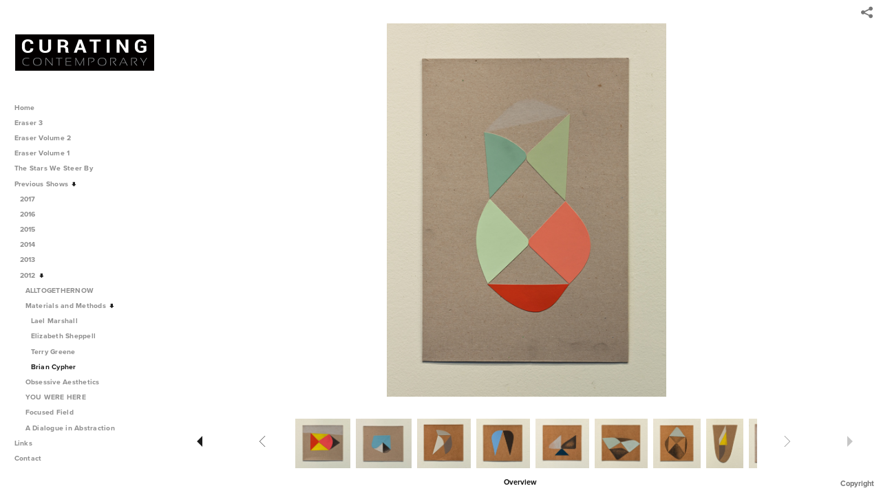

--- FILE ---
content_type: text/html; charset=UTF-8
request_url: http://curatingcontemporary.com/previous-shows/2012/materials-and-methods/brian-cypher/collage11_1_
body_size: 389683
content:
<!DOCTYPE html>
<html lang="en">
	<head>
		<meta charset="utf-8">
		<title>Untitled: Brian Cypher: Materials and Methods: 2012: Previous Shows: Curating Contemporary</title>
		<meta name="viewport" id="viewport" content="width=device-width, initial-scale=1.0" />
		<meta name="description" content="Curating Contemporary">
		<meta name="keywords" content="Curating Contemporary">
		<meta name="author" content="Neon Sky Creative Media System">
		<meta name="apple-mobile-web-app-capable" content="yes" />
		
		<!-- Schema.org Data -->
		<meta itemscope itemtype="http://schema.org/CreativeWork" />
		<meta itemprop="url" content="http://curatingcontemporary.com/previous-shows/2012/materials-and-methods/brian-cypher/collage11_1_" />
		<meta itemprop="name" content="Brian Cypher" />
		<meta itemprop="headline" content="Untitled: Brian Cypher: Materials and Methods: 2012: Previous Shows: Curating Contemporary" />
		<meta itemprop="description" content="Curating Contemporary" />
		<meta itemprop="image" content="http://storage.lightgalleries.net/4f88631c41914/images/collage11_1_.jpg" />

		<!-- Open Graph Data -->
		<meta property="og:url" content="http://curatingcontemporary.com/previous-shows/2012/materials-and-methods/brian-cypher/collage11_1_" />
		<meta property="og:type" content="website" />
		<meta property="og:title" content="Brian Cypher" />
		<meta property="og:description" content="Curating Contemporary" />
		<meta property="og:image" content="http://storage.lightgalleries.net/4f88631c41914/images/collage11_1_.jpg" />

		<!-- Twitter Card Data -->
		<meta name="twitter:card" value="summary">
		<meta name="twitter:title" content="Brian Cypher">
		<meta name="twitter:description" content="Curating Contemporary">
		<meta name="twitter:image" content="http://storage.lightgalleries.net/4f88631c41914/images/collage11_1_.jpg">
        
        <script>
            // makes crawler html not visible before app load
            document.write('<style>body.noscript #content.noscript{display:none}</style>');
        </script>

		<!-- styles -->
		<style>
            /* define here to cover until css loads*/
            .hide-entry{display:none;}
        </style>
		<link href="http://site.neonsky.com/4.18.1-s3-fix/css/site.css" rel="stylesheet">
		
		<link href="http://site.neonsky.com/4.18.1-s3-fix/api/styles/guid/4f88631c41914/template/2/layout/53440/custom.css" rel="stylesheet">
		
	
			
		<!-- fallback thumb display for social media that does not use Open Graph -->
		<link href="http://storage.lightgalleries.net/4f88631c41914/images/collage11_1_.jpg" rel="image_src" />
			
    <!-- HTML5 shim and Respond.js IE8 support of HTML5 elements and media queries -->
    <!--[if lt IE 9]>
      <script src="https://oss.maxcdn.com/libs/html5shiv/3.6.2/html5shiv.js"></script>
      <script src="https://oss.maxcdn.com/libs/respond.js/1.3.0/respond.min.js"></script>
    <![endif]-->
				
	<!-- typekit -->
    		 <script type="text/javascript" src="http://use.typekit.net/ik/[base64].js"></script>
         <script type="text/javascript">try{Typekit.load();}catch(e){}</script>
			
	<meta property="og:image" content="http://cdn.lightgalleries.net/4f88631c41914/images/1_Dilg-1.jpg"/>        <!-- Google Analytics -->
<script>
(function(i,s,o,g,r,a,m){i['GoogleAnalyticsObject']=r;i[r]=i[r]||function(){
(i[r].q=i[r].q||[]).push(arguments)},i[r].l=1*new Date();a=s.createElement(o),
m=s.getElementsByTagName(o)[0];a.async=1;a.src=g;m.parentNode.insertBefore(a,m)
})(window,document,'script','//www.google-analytics.com/analytics.js','ga');
ga('create', 'UA-8652911-6', 'auto');
ga('send', 'pageview');
//var pageTracker;// tmp to try and get around undefined
</script>

<!-- End Google Analytics -->
 
	</head>
	
	<body class="noscript loading">
		
    <div id="container">
        <div id="content" class="noscript" role="main"> 
        <div id="column" class="noscript">   		
			<div id="header">	
				<div><span class="siteTitle">Curating Contemporary</span></div>
			</div>
            <div id="html-content" class="noscript">                        
				<h1 class="pageTitle">Previous Shows: 2012: Materials and Methods: Brian Cypher: Untitled</h1>
<div id="image-container">
	<div id="image-actual">
	   <img class="modImg" src="http://storage.lightgalleries.net/4f88631c41914/images/collage11_1_.jpg" width="100%" height="auto" alt="pencil and collage on cardboard7.5 x 11 inches" title="Untitled"/>
    </div>
		<div id="image-caption">
		            <strong>Untitled</strong>,
						<strong>2012</strong><br>
		<p>pencil and collage on cardboard&nbsp;</p><p>7.5 x 11 inches&nbsp;</p>		</div>
</div>				
				<div id="allCategoryLinks">
    <ul><li ><a href="/home/">Home</a></li><li ><a href="/eraser-3/">Eraser 3</a></li><li ><a href="/eraser-volume-2/">Eraser Volume 2</a></li><li ><a href="/eraser-volume-1/">Eraser Volume 1 </a></li><li class="parent active"><span>The Stars We Steer By</span><ul><li ><a href="/the-stars-we-steer-by/the-stars-we-steer-by/">The Stars We Steer By</a></li><li class="parent active"><span>Day</span><ul><li ><a href="/the-stars-we-steer-by/day/mandy-rogers-horton/">Mandy Rogers Horton</a></li><li ><a href="/the-stars-we-steer-by/day/brandon-donahue/">Brandon Donahue</a></li><li ><a href="/the-stars-we-steer-by/day/kristi-hargrove/">Kristi Hargrove</a></li></ul></li><li class="parent active"><span>Night</span><ul><li ><a href="/the-stars-we-steer-by/night/jane-fox-hipple/">Jane Fox Hipple</a></li><li ><a href="/the-stars-we-steer-by/night/matt-christy/">Matt Christy</a></li><li ><a href="/the-stars-we-steer-by/night/eleanor-aldrich/">Eleanor Aldrich</a></li></ul></li><li class="parent active"><span>Space</span><ul><li ><a href="/the-stars-we-steer-by/space/sarah-boyts-yoder/">Sarah Boyts Yoder</a></li><li ><a href="/the-stars-we-steer-by/space/hamlett-dobbins/">Hamlett Dobbins</a></li><li ><a href="/the-stars-we-steer-by/space/desmond-lewis/">Desmond Lewis</a></li></ul></li></ul></li><li class="parent active"><span>Previous Shows</span><ul><li class="parent active"><span>2017</span><ul><li class="parent active"><span>A Room With A View (curated by Lauren Whearty)</span><ul><li ><a href="/previous-shows/2017/a-room-with-a-view-curated-by-lauren-whearty/essay/">Essay</a></li><li ><a href="/previous-shows/2017/a-room-with-a-view-curated-by-lauren-whearty/aubrey-levinthal/">Aubrey Levinthal</a></li><li ><a href="/previous-shows/2017/a-room-with-a-view-curated-by-lauren-whearty/dustin-metz/">Dustin Metz</a></li><li ><a href="/previous-shows/2017/a-room-with-a-view-curated-by-lauren-whearty/kelly-mcraven/">Kelly McRaven</a></li><li ><a href="/previous-shows/2017/a-room-with-a-view-curated-by-lauren-whearty/jason-mones/">Jason Mones</a></li><li ><a href="/previous-shows/2017/a-room-with-a-view-curated-by-lauren-whearty/george-rush/">George Rush</a></li><li ><a href="/previous-shows/2017/a-room-with-a-view-curated-by-lauren-whearty/emil-robinson/">Emil Robinson</a></li><li ><a href="/previous-shows/2017/a-room-with-a-view-curated-by-lauren-whearty/jennifer-packer/">Jennifer Packer</a></li><li ><a href="/previous-shows/2017/a-room-with-a-view-curated-by-lauren-whearty/catherine-haggarty/">Catherine Haggarty</a></li></ul></li><li class="parent active"><span>Overlaid and Underpinned, curated by Anthony Falcetta</span><ul><li ><a href="/previous-shows/2017/overlaid-and-underpinned-curated-by-anthony-falcetta/essay--overlaid-underpinned/">             Essay: Overlaid & Underpinned</a></li><li ><a href="/previous-shows/2017/overlaid-and-underpinned-curated-by-anthony-falcetta/paolo-arao/">Paolo Arao</a></li><li ><a href="/previous-shows/2017/overlaid-and-underpinned-curated-by-anthony-falcetta/anthony-falcetta/">Anthony Falcetta</a></li><li ><a href="/previous-shows/2017/overlaid-and-underpinned-curated-by-anthony-falcetta/tim-hallinan/">Tim Hallinan</a></li><li ><a href="/previous-shows/2017/overlaid-and-underpinned-curated-by-anthony-falcetta/vanessa-irzyk/">Vanessa Irzyk</a></li><li ><a href="/previous-shows/2017/overlaid-and-underpinned-curated-by-anthony-falcetta/kevin-lucey/">Kevin Lucey</a></li><li ><a href="/previous-shows/2017/overlaid-and-underpinned-curated-by-anthony-falcetta/samnang-riebe/">Samnang Riebe</a></li></ul></li><li class="parent active"><span> Aporia (curated by Mary DeVincentis Herzog</span><ul><li ><a href="/previous-shows/2017/aporia-curated-by-mary-devincentis-herzog/peter-burns/">Peter Burns</a></li><li ><a href="/previous-shows/2017/aporia-curated-by-mary-devincentis-herzog/frankie-gardiner/">Frankie Gardiner</a></li><li ><a href="/previous-shows/2017/aporia-curated-by-mary-devincentis-herzog/brenda-goodman/">Brenda Goodman</a></li><li ><a href="/previous-shows/2017/aporia-curated-by-mary-devincentis-herzog/kerry-law/">Kerry Law</a></li><li ><a href="/previous-shows/2017/aporia-curated-by-mary-devincentis-herzog/danny-licul/">Danny Licul</a></li><li ><a href="/previous-shows/2017/aporia-curated-by-mary-devincentis-herzog/denise-sfraga/">Denise Sfraga</a></li><li ><a href="/previous-shows/2017/aporia-curated-by-mary-devincentis-herzog/john-smiddy/">John Smiddy</a></li><li ><a href="/previous-shows/2017/aporia-curated-by-mary-devincentis-herzog/aporia-exhibition-statement/">Aporia Exhibition Statement</a></li><li ><a href="/previous-shows/2017/aporia-curated-by-mary-devincentis-herzog/curator--mary-devincentis/">Curator: Mary DeVincentis</a></li></ul></li></ul></li><li class="parent active"><span>2016</span><ul><li class="parent active"><span>Fiction (With Only Daylight Between Us) .v2</span><ul><li ><a href="/previous-shows/2016/fiction-with-only-daylight-between-us-v2/fiction-with-only-daylight-between-us-v2/">Fiction (With Only Daylight Between Us) .v2</a></li><li ><a href="http://www.curatingcontemporary.com/Fictionv.2.pdf">Artists</a></li></ul></li><li class="parent active"><span>Steve Gibson</span><ul><li ><a href="/previous-shows/2016/steve-gibson/steve-gibson/">Steve Gibson</a></li><li ><a href="http://curatingcontemporary.com/blog/2016/07/28/in-conversation-with-steve-gibson/" target="_blank">Interview</a></li></ul></li><li class="parent active"><span>Making a World: Mud Castles and Strange Wild Places</span><ul><li ><a href="/previous-shows/2016/making-a-world--mud-castles-and-strange-wild-places/susan-carr/">Susan Carr</a></li><li ><a href="/previous-shows/2016/making-a-world--mud-castles-and-strange-wild-places/an-interview/">An Interview</a></li></ul></li><li class="parent active"><span>Open Pomegranate</span><ul><li ><a href="/previous-shows/2016/open-pomegranate/thibaud-thiercelin/">Thibaud Thiercelin</a></li><li ><a href="/previous-shows/2016/open-pomegranate/melanie-parke/">Melanie Parke</a></li><li ><a href="/previous-shows/2016/open-pomegranate/mary-devincentis/">Mary DeVincentis</a></li><li ><a href="/previous-shows/2016/open-pomegranate/farrell-brickhouse/">Farrell Brickhouse</a></li><li ><a href="/previous-shows/2016/open-pomegranate/katelyn-eichwald/">Katelyn Eichwald</a></li><li ><a href="/previous-shows/2016/open-pomegranate/shaun-ellison/">Shaun Ellison</a></li><li ><a href="/previous-shows/2016/open-pomegranate/richard-kooyman/">Richard Kooyman</a></li><li ><a href="/previous-shows/2016/open-pomegranate/elaine-mari/">Elaine Mari</a></li><li ><a href="/previous-shows/2016/open-pomegranate/sarah-nesbit/">Sarah Nesbit</a></li><li ><a href="/previous-shows/2016/open-pomegranate/kyle-staver/">Kyle Staver</a></li><li ><a href="/previous-shows/2016/open-pomegranate/essay/">Essay</a></li></ul></li></ul></li><li class="parent active"><span>2015</span><ul><li class="parent active"><span>The Player's Dinner</span><ul><li ><a href="/previous-shows/2015/the-players-dinner/intro/">Intro</a></li><li ><a href="/previous-shows/2015/the-players-dinner/essay/">Essay</a></li><li ><a href="/previous-shows/2015/the-players-dinner/curator/">Curator</a></li><li ><a href="/previous-shows/2015/the-players-dinner/david-humphrey/">David Humphrey</a></li><li ><a href="/previous-shows/2015/the-players-dinner/joshua-bienko/">Joshua Bienko</a></li><li ><a href="/previous-shows/2015/the-players-dinner/katherine-bradford/">Katherine Bradford</a></li><li ><a href="/previous-shows/2015/the-players-dinner/caroline-chandler-wells/">Caroline Chandler Wells</a></li><li ><a href="/previous-shows/2015/the-players-dinner/jaqueline-cedar/">Jaqueline Cedar</a></li><li ><a href="/previous-shows/2015/the-players-dinner/rebecca-morgan/">Rebecca Morgan</a></li><li ><a href="/previous-shows/2015/the-players-dinner/matt-bolinger/">Matt Bolinger</a></li><li ><a href="/previous-shows/2015/the-players-dinner/vicki-sher/">Vicki Sher</a></li><li ><a href="/previous-shows/2015/the-players-dinner/lauren-whearty/">Lauren Whearty</a></li><li ><a href="/previous-shows/2015/the-players-dinner/andry-cross/">Andry Cross</a></li><li ><a href="/previous-shows/2015/the-players-dinner/austin--furtake-cole/">Austin  Furtake Cole</a></li><li ><a href="/previous-shows/2015/the-players-dinner/paul-gagner/">Paul Gagner</a></li><li ><a href="/previous-shows/2015/the-players-dinner/summer-wheat/">Summer Wheat</a></li></ul></li><li class="parent active"><span>We Play So Hard At Being Human</span><ul><li ><a href="/previous-shows/2015/we-play-so-hard-at-being-human/introduction/">Introduction</a></li><li ><a href="/previous-shows/2015/we-play-so-hard-at-being-human/sarah-granett/">Sarah Granett</a></li><li ><a href="/previous-shows/2015/we-play-so-hard-at-being-human/ahna-serendren/">Ahna Serendren</a></li><li ><a href="/previous-shows/2015/we-play-so-hard-at-being-human/maria-theresa-barbist/">Maria Theresa Barbist</a></li><li ><a href="/previous-shows/2015/we-play-so-hard-at-being-human/cassidy-garbutt/">Cassidy Garbutt</a></li><li ><a href="/previous-shows/2015/we-play-so-hard-at-being-human/about-the-artist/">About the Artist</a></li><li ><a href="/previous-shows/2015/we-play-so-hard-at-being-human/curator/">Curator</a></li></ul></li><li class="parent active"><span>Decisons curated by Polly Shindler</span><ul><li ><a href="/previous-shows/2015/decisons-curated-by-polly-shindler/decisions/">DECISIONS</a></li></ul></li><li class="parent active"><span>Search Party</span><ul><li ><a href="/previous-shows/2015/search-party/essay--search-party/">Essay: Search Party</a></li><li ><a href="/previous-shows/2015/search-party/jennnifer-turnage/">Jennnifer Turnage</a></li><li ><a href="/previous-shows/2015/search-party/seren-moran/">Seren Moran</a></li><li ><a href="/previous-shows/2015/search-party/ruth-freeman/">Ruth Freeman</a></li><li ><a href="/previous-shows/2015/search-party/curator--kimberly-rowe/">Curator: Kimberly Rowe</a></li></ul></li><li class="parent active"><span>The Julies and Julia Show</span><ul><li ><a href="/previous-shows/2015/the-julies-and-julia-show/julie-alexander/">Julie Alexander</a></li><li ><a href="/previous-shows/2015/the-julies-and-julia-show/julie-torres/">Julie Torres</a></li><li ><a href="/previous-shows/2015/the-julies-and-julia-show/julie-alpert/">Julie Alpert</a></li><li ><a href="/previous-shows/2015/the-julies-and-julia-show/julia-freeman/">Julia Freeman</a></li></ul></li><li class="parent active"><span>Significant Details</span><ul><li ><a href="/previous-shows/2015/significant-details/aryia-martin/">Aryia Martin</a></li><li ><a href="/previous-shows/2015/significant-details/christy-singleton/">Christy Singleton</a></li><li ><a href="/previous-shows/2015/significant-details/valerie-corradetti/">Valerie Corradetti</a></li><li ><a href="/previous-shows/2015/significant-details/jenny-fine/">Jenny Fine</a></li><li ><a href="/previous-shows/2015/significant-details/jooyoung-choi/">JooYoung Choi</a></li><li ><a href="/previous-shows/2015/significant-details/nina-schwanse/">Nina Schwanse</a></li></ul></li><li class="parent active"><span>Chill, Zen, Funk, & Twang</span><ul><li ><a href="/previous-shows/2015/chill-zen-funk-twang/introduction--czf-t/">Introduction: C,Z,F & T</a></li><li class="parent active"><span>Chill, Zen, Funk & Twang I</span><ul><li ><a href="/previous-shows/2015/chill-zen-funk-twang/chill-zen-funk-twang-i/ian-white-williams/">Ian White Williams</a></li><li ><a href="/previous-shows/2015/chill-zen-funk-twang/chill-zen-funk-twang-i/gabriel-luis-perez/">Gabriel Luis Perez</a></li><li ><a href="/previous-shows/2015/chill-zen-funk-twang/chill-zen-funk-twang-i/jessica-simorte/">Jessica Simorte</a></li><li ><a href="/previous-shows/2015/chill-zen-funk-twang/chill-zen-funk-twang-i/paul-nagle/">Paul Nagle</a></li><li ><a href="/previous-shows/2015/chill-zen-funk-twang/chill-zen-funk-twang-i/william-lawer/">William Lawer</a></li><li ><a href="/previous-shows/2015/chill-zen-funk-twang/chill-zen-funk-twang-i/lyle-carbajal/">Lyle Carbajal</a></li><li ><a href="/previous-shows/2015/chill-zen-funk-twang/chill-zen-funk-twang-i/tom-duimtra/">Tom Duimtra</a></li><li ><a href="/previous-shows/2015/chill-zen-funk-twang/chill-zen-funk-twang-i/david-myrvold/">David Myrvold</a></li><li ><a href="/previous-shows/2015/chill-zen-funk-twang/chill-zen-funk-twang-i/lori-ott/">Lori Ott</a></li><li ><a href="/previous-shows/2015/chill-zen-funk-twang/chill-zen-funk-twang-i/jason-rohlf/">Jason Rohlf</a></li></ul></li><li class="parent active"><span>Chill, Zen, Funk & Twang II</span><ul><li ><a href="/previous-shows/2015/chill-zen-funk-twang/chill-zen-funk-twang-ii/david-pollack/">David Pollack</a></li><li ><a href="/previous-shows/2015/chill-zen-funk-twang/chill-zen-funk-twang-ii/melissa-jean-gibson/">Melissa Jean Gibson</a></li><li ><a href="/previous-shows/2015/chill-zen-funk-twang/chill-zen-funk-twang-ii/james-lambert/">James Lambert</a></li><li ><a href="/previous-shows/2015/chill-zen-funk-twang/chill-zen-funk-twang-ii/rosaire-appel/">Rosaire Appel</a></li><li ><a href="/previous-shows/2015/chill-zen-funk-twang/chill-zen-funk-twang-ii/brian-edmonds/">Brian Edmonds</a></li><li ><a href="/previous-shows/2015/chill-zen-funk-twang/chill-zen-funk-twang-ii/max-manning/">Max Manning</a></li><li ><a href="/previous-shows/2015/chill-zen-funk-twang/chill-zen-funk-twang-ii/nick-depirro/">Nick DePirro</a></li><li ><a href="/previous-shows/2015/chill-zen-funk-twang/chill-zen-funk-twang-ii/stephen-b-macinnis/">Stephen B. Macinnis</a></li><li ><a href="/previous-shows/2015/chill-zen-funk-twang/chill-zen-funk-twang-ii/adams-puryear/">Adams Puryear</a></li><li ><a href="/previous-shows/2015/chill-zen-funk-twang/chill-zen-funk-twang-ii/julie-alexander/">Julie Alexander</a></li></ul></li><li class="parent active"><span>Chill, Zen, Funk, & Twang III</span><ul><li ><a href="/previous-shows/2015/chill-zen-funk-twang/chill-zen-funk-twang-iii/helen-o-leary/">Helen O' Leary</a></li><li ><a href="/previous-shows/2015/chill-zen-funk-twang/chill-zen-funk-twang-iii/john-mckie/">John McKie</a></li><li ><a href="/previous-shows/2015/chill-zen-funk-twang/chill-zen-funk-twang-iii/julon-pinkston/">Julon Pinkston</a></li><li ><a href="/previous-shows/2015/chill-zen-funk-twang/chill-zen-funk-twang-iii/ludovic-dervillez/">Ludovic Dervillez</a></li><li ><a href="/previous-shows/2015/chill-zen-funk-twang/chill-zen-funk-twang-iii/cyndy-goldman/">Cyndy Goldman</a></li><li ><a href="/previous-shows/2015/chill-zen-funk-twang/chill-zen-funk-twang-iii/mandy-lyn-ford/">Mandy Lyn Ford</a></li><li ><a href="/previous-shows/2015/chill-zen-funk-twang/chill-zen-funk-twang-iii/james-prez/">James Prez</a></li><li ><a href="/previous-shows/2015/chill-zen-funk-twang/chill-zen-funk-twang-iii/julie-torres/">Julie Torres</a></li><li ><a href="/previous-shows/2015/chill-zen-funk-twang/chill-zen-funk-twang-iii/tim-schwartz/">Tim Schwartz</a></li><li ><a href="/previous-shows/2015/chill-zen-funk-twang/chill-zen-funk-twang-iii/david-t-miller/">David T Miller</a></li></ul></li></ul></li></ul></li><li class="parent active"><span>2014</span><ul><li class="parent active"><span>Soft Eyes</span><ul><li ><a href="/previous-shows/2014/soft-eyes/statement/">Statement</a></li><li ><a href="/previous-shows/2014/soft-eyes/katy-fischer/">Katy Fischer</a></li><li ><a href="/previous-shows/2014/soft-eyes/john-dilg/">John Dilg</a></li><li ><a href="/previous-shows/2014/soft-eyes/richard-rezac/">Richard Rezac</a></li><li ><a href="/previous-shows/2014/soft-eyes/travis-head/">Travis Head</a></li><li ><a href="/previous-shows/2014/soft-eyes/leah-raintree/">Leah Raintree</a></li><li ><a href="/previous-shows/2014/soft-eyes/andy-moon-wilson/">Andy Moon Wilson</a></li><li ><a href="/previous-shows/2014/soft-eyes/douglas-degges/">Douglas Degges</a></li><li ><a href="/previous-shows/2014/soft-eyes/julia-fish/">Julia Fish</a></li><li ><a href="/previous-shows/2014/soft-eyes/scott-ingram/">Scott Ingram</a></li><li ><a href="/previous-shows/2014/soft-eyes/hamlett-dobbins/">Hamlett Dobbins</a></li><li ><a href="/previous-shows/2014/soft-eyes/amy-pleasant/">Amy Pleasant</a></li></ul></li><li class="parent active"><span>Viewing Surface</span><ul><li ><a href="/previous-shows/2014/viewing-surface/joy-curtis/">Joy Curtis</a></li><li ><a href="/previous-shows/2014/viewing-surface/meg-lipke/">Meg Lipke</a></li><li ><a href="/previous-shows/2014/viewing-surface/mike-olin/">Mike Olin</a></li><li ><a href="/previous-shows/2014/viewing-surface/carolyn-salas/">Carolyn Salas</a></li><li ><a href="/previous-shows/2014/viewing-surface/curator--sophia-alexandrov/">Curator: Sophia Alexandrov</a></li><li ><a href="/previous-shows/2014/viewing-surface/curatorial-statement/">Curatorial Statement</a></li></ul></li><li class="parent active"><span>By Pleasure of Doing</span><ul><li ><a href="/previous-shows/2014/by-pleasure-of-doing/alex-paik/">Alex Paik</a></li><li ><a href="/previous-shows/2014/by-pleasure-of-doing/brian-edmonds/">Brian Edmonds</a></li><li ><a href="/previous-shows/2014/by-pleasure-of-doing/emre-kocagil/">Emre Kocagil</a></li><li ><a href="/previous-shows/2014/by-pleasure-of-doing/ernesto-canovas/">Ernesto Canovas</a></li><li ><a href="/previous-shows/2014/by-pleasure-of-doing/gracjana-rejmer/">Gracjana Rejmer</a></li><li ><a href="/previous-shows/2014/by-pleasure-of-doing/ivelisse-jimenez/">Ivelisse Jimenez</a></li><li ><a href="/previous-shows/2014/by-pleasure-of-doing/jessica-simorte/">Jessica Simorte</a></li><li ><a href="/previous-shows/2014/by-pleasure-of-doing/juan-alberto-negroni/">Juan Alberto Negroni</a></li><li ><a href="/previous-shows/2014/by-pleasure-of-doing/lauri-hopkins/">Lauri Hopkins</a></li><li ><a href="/previous-shows/2014/by-pleasure-of-doing/max-manning/">Max Manning</a></li><li ><a href="/previous-shows/2014/by-pleasure-of-doing/nayda-collazo-llorens/">Nayda Collazo-Llorens</a></li><li ><a href="/previous-shows/2014/by-pleasure-of-doing/nora-maite-nieves/">Nora Maite Nieves</a></li><li ><a href="/previous-shows/2014/by-pleasure-of-doing/pedro-fortunato-velasquez/">Pedro Fortunato-Velasquez</a></li><li ><a href="/previous-shows/2014/by-pleasure-of-doing/sebastian-vallejo/">Sebastian Vallejo</a></li><li ><a href="/previous-shows/2014/by-pleasure-of-doing/roberto-marquez/">Roberto Marquez</a></li><li ><a href="/previous-shows/2014/by-pleasure-of-doing/video/">Video</a></li><li ><a href="/previous-shows/2014/by-pleasure-of-doing/installation-views/">Installation Views</a></li><li ><a href="http://curatingcontemporary.com/casualist.pdf" target="_blank">Essay</a></li></ul></li><li class="parent active"><span>One Plus One is One </span><ul><li ><a href="/previous-shows/2014/one-plus-one-is-one/statement/">Statement</a></li></ul></li><li class="parent active"><span>“Mind’s Eye (or, Ten Ways to Float)”</span><ul><li ><a href="/previous-shows/2014/%E2%80%9Cmind%E2%80%99s-eye-or-ten-ways-to-float%E2%80%9D/introduction/">Introduction</a></li><li ><a href="/previous-shows/2014/%E2%80%9Cmind%E2%80%99s-eye-or-ten-ways-to-float%E2%80%9D/andrea-belag/">Andrea Belag</a></li><li ><a href="/previous-shows/2014/%E2%80%9Cmind%E2%80%99s-eye-or-ten-ways-to-float%E2%80%9D/emily-berger/">Emily Berger</a></li><li ><a href="/previous-shows/2014/%E2%80%9Cmind%E2%80%99s-eye-or-ten-ways-to-float%E2%80%9D/rick-briggs/">Rick Briggs</a></li><li ><a href="/previous-shows/2014/%E2%80%9Cmind%E2%80%99s-eye-or-ten-ways-to-float%E2%80%9D/denise-gale/">Denise Gale</a></li><li ><a href="/previous-shows/2014/%E2%80%9Cmind%E2%80%99s-eye-or-ten-ways-to-float%E2%80%9D/elizabeth-gilflen/">Elizabeth Gilflen</a></li><li ><a href="/previous-shows/2014/%E2%80%9Cmind%E2%80%99s-eye-or-ten-ways-to-float%E2%80%9D/zachary-keeting/">Zachary Keeting</a></li><li ><a href="/previous-shows/2014/%E2%80%9Cmind%E2%80%99s-eye-or-ten-ways-to-float%E2%80%9D/victor-kord/">Victor Kord</a></li><li ><a href="/previous-shows/2014/%E2%80%9Cmind%E2%80%99s-eye-or-ten-ways-to-float%E2%80%9D/paul-pagk/">Paul Pagk</a></li><li ><a href="/previous-shows/2014/%E2%80%9Cmind%E2%80%99s-eye-or-ten-ways-to-float%E2%80%9D/anne-russinof/">Anne Russinof</a></li><li ><a href="/previous-shows/2014/%E2%80%9Cmind%E2%80%99s-eye-or-ten-ways-to-float%E2%80%9D/susan-wanklyn/">Susan Wanklyn</a></li></ul></li><li class="parent active"><span>Image After</span><ul><li ><a href="/previous-shows/2014/image-after/image-after/">Image After</a></li><li ><a href="http://taliashulze.com/home.html" target="_blank">Curated by Talia Shulze</a></li></ul></li><li class="parent active"><span>Run Into Yourself</span><ul><li ><a href="/previous-shows/2014/run-into-yourself/alan-van-every/">Alan Van Every</a></li><li ><a href="/previous-shows/2014/run-into-yourself/fran-oneill/">Fran O'Neill</a></li><li ><a href="/previous-shows/2014/run-into-yourself/hk-zamani/">HK Zamani</a></li><li ><a href="/previous-shows/2014/run-into-yourself/jasmine-justice/">Jasmine Justice</a></li><li ><a href="/previous-shows/2014/run-into-yourself/patrick-fitzgerald/">Patrick Fitzgerald</a></li><li ><a href="/previous-shows/2014/run-into-yourself/sangram-majumdar/">Sangram Majumdar</a></li></ul></li><li class="parent active"><span>Fresh as Form</span><ul><li ><a href="/previous-shows/2014/fresh-as-form/essay/">Essay</a></li><li ><a href="/previous-shows/2014/fresh-as-form/aubrey-levinthal/">Aubrey Levinthal</a></li><li ><a href="/previous-shows/2014/fresh-as-form/virva-hinnemo/">Virva Hinnemo</a></li><li ><a href="/previous-shows/2014/fresh-as-form/lauren-garvey/">Lauren Garvey</a></li><li ><a href="/previous-shows/2014/fresh-as-form/judith-farr/">Judith Farr</a></li><li ><a href="/previous-shows/2014/fresh-as-form/derrick-quevedo/">Derrick Quevedo</a></li><li ><a href="/previous-shows/2014/fresh-as-form/melanie-parke/">Melanie Parke</a></li></ul></li><li class="parent active"><span>The Thing of It Is (curated by Steve Gibson)</span><ul><li ><a href="/previous-shows/2014/the-thing-of-it-is-curated-by-steve-gibson/peter-shear/">Peter Shear</a></li><li ><a href="/previous-shows/2014/the-thing-of-it-is-curated-by-steve-gibson/ben-pritchard/">Ben Pritchard</a></li><li ><a href="/previous-shows/2014/the-thing-of-it-is-curated-by-steve-gibson/steve-gibson/">Steve Gibson</a></li><li ><a href="/previous-shows/2014/the-thing-of-it-is-curated-by-steve-gibson/john-mills/">John Mills</a></li><li ><a href="/previous-shows/2014/the-thing-of-it-is-curated-by-steve-gibson/richard-hull/">Richard Hull</a></li><li ><a href="/previous-shows/2014/the-thing-of-it-is-curated-by-steve-gibson/carlson-hatton/">Carlson Hatton</a></li><li ><a href="/previous-shows/2014/the-thing-of-it-is-curated-by-steve-gibson/the-thing-of-it-is-essay/">The Thing of It Is. (Essay)</a></li></ul></li><li class="parent active"><span>Remote Viewing</span><ul><li ><a href="/previous-shows/2014/remote-viewing/essay/">Essay</a></li><li ><a href="/previous-shows/2014/remote-viewing/charles-ladson/">Charles Ladson</a></li><li ><a href="/previous-shows/2014/remote-viewing/emil-robinson/">Emil Robinson</a></li><li ><a href="/previous-shows/2014/remote-viewing/hanneline-r%C3%B8geberg/">Hanneline Røgeberg</a></li><li ><a href="/previous-shows/2014/remote-viewing/kim-dorland/">Kim Dorland</a></li><li ><a href="/previous-shows/2014/remote-viewing/mira-gerard/">Mira Gerard</a></li><li ><a href="/previous-shows/2014/remote-viewing/sara-vide-ericson/">Sara-Vide Ericson</a></li><li ><a href="/previous-shows/2014/remote-viewing/minna-komi/">Minna Komi</a></li></ul></li></ul></li><li class="parent active"><span>2013</span><ul><li class="parent active"><span>Order Manifest</span><ul><li ><a href="/previous-shows/2013/order-manifest/dale-mcneil/">Dale McNeil</a></li><li ><a href="/previous-shows/2013/order-manifest/essay/">Essay</a></li><li ><a href="/previous-shows/2013/order-manifest/about-the-artist/">About the Artist</a></li><li ><a href="/previous-shows/2013/order-manifest/about-the-curator/">About the Curator</a></li></ul></li><li class="parent active"><span>Fine Time: You've Got Love Technique</span><ul><li ><a href="/previous-shows/2013/fine-time--youve-got-love-technique/alexander-kroll/">Alexander Kroll</a></li><li ><a href="/previous-shows/2013/fine-time--youve-got-love-technique/benjamin-gardner/">Benjamin Gardner</a></li><li ><a href="/previous-shows/2013/fine-time--youve-got-love-technique/bret-slater/">Bret Slater</a></li><li ><a href="/previous-shows/2013/fine-time--youve-got-love-technique/geoffrey-todd-smith/">Geoffrey Todd Smith</a></li><li ><a href="/previous-shows/2013/fine-time--youve-got-love-technique/jason-karolak/">Jason Karolak</a></li><li ><a href="/previous-shows/2013/fine-time--youve-got-love-technique/michael-wille/">Michael Wille</a></li><li ><a href="/previous-shows/2013/fine-time--youve-got-love-technique/curator--jeffrey-cortland-jones/">Curator: Jeffrey Cortland Jones</a></li></ul></li><li class="parent active"><span>Above the elbow and up to the neck</span><ul><li ><a href="/previous-shows/2013/above-the-elbow-and-up-to-the-neck/jason-stopa/">Jason Stopa</a></li><li ><a href="/previous-shows/2013/above-the-elbow-and-up-to-the-neck/joshua-aster/">Joshua Aster</a></li><li ><a href="/previous-shows/2013/above-the-elbow-and-up-to-the-neck/lia-lowenthal/">Lia Lowenthal</a></li><li ><a href="/previous-shows/2013/above-the-elbow-and-up-to-the-neck/curator---jaqueline-cedar/">Curator - Jaqueline Cedar</a></li><li ><a href="/previous-shows/2013/above-the-elbow-and-up-to-the-neck/essay/">Essay</a></li></ul></li><li class="parent active"><span>States of Being</span><ul><li ><a href="/previous-shows/2013/states-of-being/jennifer-wynne-reeves/">Jennifer Wynne Reeves</a></li><li ><a href="/previous-shows/2013/states-of-being/david-mc-donald/">David Mc Donald</a></li><li ><a href="/previous-shows/2013/states-of-being/sabine-tress/">Sabine Tress</a></li><li ><a href="/previous-shows/2013/states-of-being/julie-torres/">Julie Torres</a></li><li ><a href="/previous-shows/2013/states-of-being/valerie-brennan/">Valerie Brennan</a></li><li ><a href="/previous-shows/2013/states-of-being/lucy-mink-covello/">Lucy Mink Covello</a></li><li ><a href="/previous-shows/2013/states-of-being/mira-gerard/">Mira Gerard</a></li><li ><a href="/previous-shows/2013/states-of-being/rebecca-campbell/">Rebecca Campbell</a></li><li ><a href="/previous-shows/2013/states-of-being/julia-schwartz/">Julia Schwartz</a></li><li ><a href="/previous-shows/2013/states-of-being/essay/">Essay</a></li></ul></li><li class="parent active"><span>What I Like About You</span><ul><li ><a href="/previous-shows/2013/what-i-like-about-you/what-i-like-about-you/">What I Like About You</a></li></ul></li><li class="parent active"><span>Tune In, Paint Out</span><ul><li ><a href="/previous-shows/2013/tune-in-paint-out/tune-in-paint-out-essay/">Tune In, Paint Out (Essay)</a></li><li ><a href="/previous-shows/2013/tune-in-paint-out/john-fields/">John Fields</a></li><li ><a href="/previous-shows/2013/tune-in-paint-out/anoka-faruqee/">Anoka Faruqee</a></li><li ><a href="/previous-shows/2013/tune-in-paint-out/florian-heinke/">Florian Heinke</a></li><li ><a href="/previous-shows/2013/tune-in-paint-out/scott-stack/">Scott Stack</a></li><li ><a href="/previous-shows/2013/tune-in-paint-out/brian-bishop/">Brian Bishop</a></li></ul></li><li ><a href="/previous-shows/2013/untitled-curated-by-tj-donovan/">Untitled curated by TJ Donovan</a></li><li ><a href="/previous-shows/2013/shock-the-monkey/">Shock the Monkey</a></li><li class="parent active"><span>Repetition, Rhythm, and Pattern.</span><ul><li ><a href="/previous-shows/2013/repetition-rhythm-and-pattern/alex-paik/">Alex Paik</a></li><li ><a href="/previous-shows/2013/repetition-rhythm-and-pattern/anna-e-mikolay/">Anna E. Mikolay</a></li><li ><a href="/previous-shows/2013/repetition-rhythm-and-pattern/brian-giniewski/">Brian Giniewski</a></li><li ><a href="/previous-shows/2013/repetition-rhythm-and-pattern/corey-escoto/">Corey Escoto</a></li><li ><a href="/previous-shows/2013/repetition-rhythm-and-pattern/crystal-gregory/">Crystal Gregory</a></li><li ><a href="/previous-shows/2013/repetition-rhythm-and-pattern/helen-o%E2%80%99leary/">Helen O’Leary</a></li><li ><a href="/previous-shows/2013/repetition-rhythm-and-pattern/kate-mcgraw/">Kate McGraw</a></li><li ><a href="/previous-shows/2013/repetition-rhythm-and-pattern/kim-beck/">Kim Beck</a></li><li ><a href="/previous-shows/2013/repetition-rhythm-and-pattern/lilly-zuckerman/">Lilly Zuckerman</a></li><li ><a href="/previous-shows/2013/repetition-rhythm-and-pattern/megan-cotts/">Megan Cotts</a></li><li ><a href="/previous-shows/2013/repetition-rhythm-and-pattern/curator--lindsey-landfried/">Curator: Lindsey Landfried</a></li></ul></li><li class="parent active"><span>Meta Vista</span><ul><li class="parent active"><span>Meta Vista</span><ul><li ><a href="/previous-shows/2013/meta-vista/meta-vista/rachel-beach/">Rachel Beach</a></li><li ><a href="/previous-shows/2013/meta-vista/meta-vista/paul-behnke/">Paul Behnke</a></li><li ><a href="/previous-shows/2013/meta-vista/meta-vista/vincent-como/">Vincent Como</a></li><li ><a href="/previous-shows/2013/meta-vista/meta-vista/matthew-neil-gehring/">Matthew Neil Gehring</a></li><li ><a href="/previous-shows/2013/meta-vista/meta-vista/beth-gilfilen/">Beth Gilfilen</a></li><li ><a href="/previous-shows/2013/meta-vista/meta-vista/jason-karolak/">Jason Karolak </a></li><li ><a href="/previous-shows/2013/meta-vista/meta-vista/joan-mellon/">Joan Mellon</a></li><li ><a href="/previous-shows/2013/meta-vista/meta-vista/rebecca-murtaugh/">Rebecca Murtaugh</a></li><li ><a href="/previous-shows/2013/meta-vista/meta-vista/kirk-stoller/">Kirk Stoller</a></li></ul></li></ul></li><li class="parent active"><span>Emptiness is Form</span><ul><li ><a href="/previous-shows/2013/emptiness-is-form/don-voisine/">Don Voisine</a></li><li ><a href="/previous-shows/2013/emptiness-is-form/karen-schifano/">Karen Schifano</a></li><li ><a href="/previous-shows/2013/emptiness-is-form/myron-stout/">Myron Stout</a></li><li ><a href="/previous-shows/2013/emptiness-is-form/linda-francis/">Linda Francis</a></li><li ><a href="/previous-shows/2013/emptiness-is-form/curator--jason-stopa/">Curator: Jason Stopa</a></li><li ><a href="/previous-shows/2013/emptiness-is-form/curatorial-statement/">Curatorial Statement</a></li></ul></li></ul></li><li class="parent active"><span>2012</span><ul><li class="parent active"><span>ALLTOGETHERNOW</span><ul><li ><a href="/previous-shows/2012/alltogethernow/brian-cypher/">Brian Cypher</a></li><li ><a href="/previous-shows/2012/alltogethernow/brian-edmonds/">Brian Edmonds</a></li><li ><a href="/previous-shows/2012/alltogethernow/david-t-miller/">David T Miller</a></li><li ><a href="/previous-shows/2012/alltogethernow/ian-williams/">Ian Williams</a></li><li ><a href="/previous-shows/2012/alltogethernow/inga-dalrymple/">Inga Dalrymple</a></li><li ><a href="/previous-shows/2012/alltogethernow/julie-alexander/">Julie Alexander</a></li><li ><a href="/previous-shows/2012/alltogethernow/julie-torres/">Julie Torres</a></li><li ><a href="/previous-shows/2012/alltogethernow/justine-frischmann/">Justine Frischmann</a></li><li ><a href="/previous-shows/2012/alltogethernow/peter-shear/">Peter Shear</a></li><li ><a href="/previous-shows/2012/alltogethernow/stephen-wright/">Stephen Wright</a></li><li ><a href="/previous-shows/2012/alltogethernow/vincent-hawkins/">Vincent Hawkins</a></li><li ><a href="/previous-shows/2012/alltogethernow/yifat-gat/">Yifat Gat</a></li></ul></li><li class="parent active"><span>Materials and Methods</span><ul><li ><a href="/previous-shows/2012/materials-and-methods/lael-marshall/">Lael Marshall</a></li><li ><a href="/previous-shows/2012/materials-and-methods/elizabeth-sheppell/">Elizabeth Sheppell</a></li><li ><a href="/previous-shows/2012/materials-and-methods/terry-greene/">Terry Greene</a></li><li ><a href="/previous-shows/2012/materials-and-methods/brian-cypher/">Brian Cypher</a></li></ul></li><li class="parent active"><span>Obsessive Aesthetics</span><ul><li ><a href="/previous-shows/2012/obsessive-aesthetics/lindsey-landfried/">Lindsey Landfried</a></li><li ><a href="/previous-shows/2012/obsessive-aesthetics/peter-gordon/">Peter Gordon</a></li><li ><a href="/previous-shows/2012/obsessive-aesthetics/leslie-shellow/">Leslie Shellow</a></li><li ><a href="/previous-shows/2012/obsessive-aesthetics/annie-boyden-varnot/">Annie Boyden Varnot</a></li><li ><a href="/previous-shows/2012/obsessive-aesthetics/curator-allison-long-hardy/">Curator:Allison Long Hardy</a></li></ul></li><li class="parent active"><span>YOU WERE HERE</span><ul><li ><a href="/previous-shows/2012/you-were-here/you-were-here/">YOU WERE HERE</a></li><li ><a href="/previous-shows/2012/you-were-here/part-1/">PART 1</a></li><li ><a href="/previous-shows/2012/you-were-here/part-2/">PART 2</a></li><li ><a href="/previous-shows/2012/you-were-here/part-3/">PART 3</a></li><li ><a href="/previous-shows/2012/you-were-here/part-4/">PART 4</a></li><li ><a href="/previous-shows/2012/you-were-here/part-5/">PART 5</a></li></ul></li><li class="parent active"><span>Focused Field</span><ul><li ><a href="/previous-shows/2012/focused-field/focused-field/">Focused Field</a></li><li ><a href="/previous-shows/2012/focused-field/essay/">Essay</a></li><li ><a href="/previous-shows/2012/focused-field/altoon-sultan/">Altoon Sultan</a></li><li ><a href="/previous-shows/2012/focused-field/dan-roach/">Dan Roach</a></li><li ><a href="/previous-shows/2012/focused-field/kazimira-rachfal/">Kazimira Rachfal</a></li><li ><a href="/previous-shows/2012/focused-field/henry-samelson/">Henry Samelson</a></li><li ><a href="/previous-shows/2012/focused-field/ken-weathersby/">Ken Weathersby</a></li><li ><a href="/previous-shows/2012/focused-field/sarah-mcnulty/">Sarah McNulty</a></li><li ><a href="/previous-shows/2012/focused-field/brett-baker/">Brett Baker</a></li></ul></li><li class="parent active"><span>A Dialogue in Abstraction</span><ul><li ><a href="/previous-shows/2012/a-dialogue-in-abstraction/a-dialogue-in-abstraction/">A Dialogue in Abstraction</a></li><li ><a href="/previous-shows/2012/a-dialogue-in-abstraction/room-1/">Room 1</a></li><li ><a href="/previous-shows/2012/a-dialogue-in-abstraction/room-2/">Room 2</a></li><li ><a href="/previous-shows/2012/a-dialogue-in-abstraction/room-3/">Room 3</a></li><li ><a href="/previous-shows/2012/a-dialogue-in-abstraction/room-4/">Room 4</a></li><li ><a href="/previous-shows/2012/a-dialogue-in-abstraction/paul-behnke/">Paul Behnke</a></li><li ><a href="/previous-shows/2012/a-dialogue-in-abstraction/sabine-tress/">Sabine Tress</a></li><li ><a href="/previous-shows/2012/a-dialogue-in-abstraction/michael-voss/">Michael Voss</a></li><li ><a href="/previous-shows/2012/a-dialogue-in-abstraction/ky-anderson/">Ky Anderson</a></li><li ><a href="/previous-shows/2012/a-dialogue-in-abstraction/valerie-brennan/">Valerie Brennan</a></li><li ><a href="/previous-shows/2012/a-dialogue-in-abstraction/clayton-colvin/">Clayton Colvin</a></li><li ><a href="/previous-shows/2012/a-dialogue-in-abstraction/patricia-satterlee/">Patricia Satterlee</a></li></ul></li></ul></li></ul></li><li ><a href="/links/">Links</a></li><li ><a href="/contact/">Contact</a></li></ul>	
</div>				<!-- writes out the languages menu -->
	
			</div>

			<div id="copyright" class="copyright"><p class="neon-copyright">Curating Contemporary.  Site design © 2010-2025 <a href="http://www.neonsky.com" target="_blank">Neon Sky Creative Media</a></p></div>
                
                </div>     
            </footer>
            <!-- close the off-canvas menu--> 
            <a class="exit-off-canvas"></a>
        </main>
    </div>
</div>  	     				 		      
        <script>     
	    		 	var data = {"config":{"loginRedirectID":"","appVersion":"4.18.1-s3-fix","apiAccessUrl":"http:\/\/curatingcontemporary.com\/api.php\/4.18.1-s3-fix\/api","serviceDomain":"site.neonsky.com","serviceAccessUrl":"http:\/\/site.neonsky.com\/4.18.1-s3-fix","siteAccessUrl":"http:\/\/curatingcontemporary.com","isPreview":false,"isAlias":false,"isTesting":false,"siteGUID":"4f88631c41914","clientID":"3575","layoutID":"53440","layoutPassed":false,"templateID":"2","route":"previous-shows\/2012\/materials-and-methods\/brian-cypher\/collage11_1_","queryString":[],"activeSlug":"previous-shows\/2012\/materials-and-methods\/brian-cypher","apikey":"9881837ca2fad9d7ec79f61179fff5a635850da6","languageID":"en","languageUrlSegement":"","siteCopyright":"<p>Curating Contemporary&nbsp;<\/p>","pdfCreatorDomain":"pdfcreator.neonsky.com","pdfCreatorVersion":"1.6","pdfHtmlOutput":false,"uiLabels":{"copyright":"Copyright","singles":"Singles","contact_sheet":"Contact Sheet","slide_show":"Slide Show","enter_gallery":"Enter Gallery","previous":"Prev","next":"Next","of":"of","click_image_to_close":"Click Image to Close","info":"info","login":"Login","site_design_by":"Site design","loading":"Loading","password":"Password","invalid_credentials":"Invalid login or password.","exit":"Exit","try_again":"Try Again","cancel":"Cancel","enter":"Enter","view_contact_sheet":"View Contact Sheet","image_caption":"Caption","overview":"Overview","view_singles":"View Singles","view_slide_show":"View Slide Show","images":"Images","viewing_options":"Viewing Options","loading_image":"Loading Image","menu":"menu","fullscreen":"Enter Full Screen","exit_fullscreen":"Exit Full Screen"},"fullCopyright":"<p class=\"neon-copyright\">Curating Contemporary.  Site design \u00a9 2010-2025 <a href=\"http:\/\/www.neonsky.com\" target=\"_blank\">Neon Sky Creative Media<\/a><\/p>"},"siteAccessUrl":"http:\/\/curatingcontemporary.com","serviceDomain":"site.neonsky.com","serviceAccessUrl":"http:\/\/site.neonsky.com\/4.18.1-s3-fix","apiAccessUrl":"http:\/\/curatingcontemporary.com\/api.php\/4.18.1-s3-fix\/api","serviceStaticPath":"http:\/\/site.neonsky.com\/4.18.1-s3-fix","mediaSources":["http:\/\/storage.lightgalleries.net","http:\/\/cdn.lightgalleries.net"],"site":{"domain":"curatingcontemporary.com","siteTitle":"Curating Contemporary","copyright":"<p>Curating Contemporary&nbsp;<\/p>","indexLabel":"Index","metaTitle":"Curating Contemporary","metaDescription":"Curating Contemporary","footer":"","metaKeywords":"Curating Contemporary","htmlSiteLogoWidth":"404","htmlSiteLogoHeight":"106","google_analytics_accountID":"UA-8652911-6","googleTrackingCodeType":"1","googleTrackingUseDisplayAdvertising":"0","mediaSource":"STORAGE","custom_tracking_code":"","customTrackingCodeLocation":"HEAD","nonModSiteURLs":"","jsSnippets":null,"typeKitScriptURL":"http:\/\/use.typekit.net\/ik\/[base64].js","typeKitInstantToken":"[base64]","splash_title":null,"splash_subtitle":null,"splash_email":null,"hasMultipleLanguages":false,"homeSectionID":"108638","settings":{"usePNGLogo":true,"":"0","useCustomCSS":false,"customCSSPath":"","headerBarConfig":"1","headerBarBranding":"1","customHeaderBarBrandingPath":"","hiddenMenuSide":"2","concatLevel1Headings":true,"startupConfiguration":"1","globalSplashSWFSAlign":"2","isSizeToFitScreen":false,"displaySplashOnMobile":true,"useFlash":true,"menuRemainHidden":false,"isSplashPublic":true,"promptToDownloadFlash":false,"c_LOGO":"010011","c_TEXT_MAIN":"000000","primaryTextColor":"000000","c_NAV_TEXT":"1B1B1B","navBarTextColor":"1B1B1B","c_BACKGROUND":"FFFFFF","siteBackgroundColor":"FFFFFF","c_MENU_BG_ROLLOVER":"FFFFFF","menuItemRolloverColor":"FFFFFF","c_MATTE":"FFFFFF","contentAreaBackgroundColor":"FFFFFF","c_SPLASH_BACKGROUND":"FFFFFF","c_TEXT_SECONDARY":"02050A","secondaryTextColor":"02050A","c_NAV_TEXT_ROLLOVER":"000000","navBarTextRolloverColor":"000000","c_MENU_TEXT":"202020","menuTextColor":"202020","c_MENU_LINES":"FFFFFF","menuLineColor":"FFFFFF","c_THUMB_BG":"FFFFFF","c_THUMB_BG_UNUSED":"FFFFFF","c_SPLASH_TEXT":"FFFFFF","c_MENU_COLUMN":"FFFFFF","verticalMenuColumnColor":"FFFFFF","c_PHOTO_BORDER":"FFFFFF","imageBorderColor":"FFFFFF","c_THUMB_NAV_TEXT":"FFFFFF","thumbNavTextColor":"FFFFFF","c_THUMB_NAV_OUTLINE":"000000","thumbNavItemOutlineColor":"000000","c_THUMB_NAV_ARROW":"1B1B1B","thumbNavIconColor":"1B1B1B","c_NAV_BAR_COLUMN":"FFFFFF","c_NAV_BAR_MATTE":"FFFFFF","c_csThumbBorder":"FFFFFF","LOGO_ALIGNMENT":"1","OVERVIEW_CONFIG":"2","startupOptions":"1","VIEW_OPS_ALIGNMENT":"1","INTRO_TYPE":"2","splashSWFSAlign":"2","USE_LOADBAR_TEXT":true,"USE_LOADBAR_LINES":true,"DESIGNATE_VISITED_CATS":true,"sizeToFitScreen":false,"MENU_COLUMN_ALIGNMENT":"1","MENU_TEXT_ALIGNMENT":"1","PHOTO_BORDER":"0","PHOTO_BUFFER":"40","CONTACT_SHEET_LAYOUT":"2","CAPTION_CONFIG":"2","CAPTION_WIDTH_CONFIG":"2","CAPTION_WIDTH_PERCENT":"100","CAPTION_ALIGNMENT":"2","ANC_PHOTO_TYPE":"2","ANC_LAYOUT_CONFIG":"1","TEXT_CASE_INTERFACE":"2","INTRO_LAYOUT_CONFIG":"2","SITE_FONT":"10","TEXT_CASE_CATEGORIES":"2","CUSTOM_LOGO":"logo.swf","LOGO_CONFINED":true,"LOGO_BUFFER_LEFT":"25","LOGO_BUFFER_TOP":"50","LOGO_BUFFER_RIGHT":"10","LOGO_BUFFER_BOTTOM":"40","COLORIZE_LOGO":false,"LOAD_ANIM_TYPE":"6","INCLUDE_INTRO_MENU_ITEM":false,"MENU_CATEGORY_ORDER":"2","CAPTION_POSITION":"1","audioSetID":"1","SEQ_NAV_SAME_BAR_THUMB_NAV":false,"NAV_BAR_CONFINED_MATTE":false,"AUTO_HIDE_THUMB_NAV_BUTTONS":true,"THUMB_NAV_ALIGNMENT":"2","USE_SUB_NAV_BEVELS":false,"eieScrollIconDown":"","subnavigationStyle":"5","navIconStyle":"1","eieScreenNavIconBack":"","screenToScreenButtonStyle":"2","subnavIconSize":"1","eieScreenNavIconNext":"","eieThumbNavIconBack":"","eieThumbNavIconNext":"","menuColumnBGPatternID":"1","menuColumnBGPosition":"1","eieMenuColumnBGPattern":"","useMenuLines":false,"useMenuRolloverBG":true,"eieMenuColumnBottomElement":"","menuColumnBottomElementBottomBuffer":"0","menuColumnBottomElementHorizontalBuffer":"0","menuColumnBottomElementAlignment":"1","eieMenuIconCurrent":"","eieMenuIconParent":"","eieScrollIconUp":"","eieSiteBGPattern":"pinterest.swf","siteBackgroundPosition":"1","siteBGPatternID":"1","menuColumnBGPatternMasked":true,"menuColumnColorized":true,"matteColorized":false,"navBarsColorized":true,"menuColumnTopElementID":"1","menuColumnBottomElementID":"1","eieMenuColumnTopElement":"","menuColumnTopElementAlignment":"1","menuColumnTopElementTopBuffer":"0","menuColumnTopElementHorizontalBuffer":"0","menuColumnTopElementMasked":true,"menuColumnBottomElementMasked":false,"overlayScrimOpacity":".5","overlayBorderThickness":"0","overlayMatteThickness":"0","usePNGLogoInHTMLSite":false,"menuColumnBottomElementLinkURL":"","menuColumnBottomElementLinkTarget":"1","initialViewMode":"1","fontSize":"1","showFullScreenButton":true,"hideCopyright":false,"siteMarginTop":"0","siteMarginRight":"0","siteMarginBottom":"0","siteMarginLeft":"0","menuColumnWidthConfig":"1","menuColumnWidth":"0","socialMediaShareButtons":"3","csThumbBGDims":"1","csThumbBorderThickness":"3","useCSThumbDropShadow":true,"csThumbBGBehavior":"3","customCSS":"","menuTopBuffer":"0","socialMediaLinks":"32767","socialMediaLinkGround":"3","isSiteFooterVisible":true,"dimNonSelectedMenuItems":true,"initLoadingAnimationDisplayDelay":"1000","verticalMenuHeader":"<%== primaryAsset %>","verticalMenuHeaderMarginTop":"50","verticalMenuHeaderMarginRight":"10","verticalMenuHeaderMarginBottom":"40","verticalMenuHeaderMarginLeft":"22","verticalMenuHeaderAssetMaxScale":"50","verticalMenuHeaderContentHorizAlign":"1","verticalMenuHeaderAssetFilename":"logo_re","verticalMenuHeaderHeight":"0","verticalMenuFooterHeight":"0","verticalMenuFooter":"<%== socialMediaLinks %><%== customFooter %>","verticalMenuFooterMarginTop":"20","verticalMenuFooterMarginRight":"20","verticalMenuFooterMarginBottom":"20","verticalMenuFooterMarginLeft":"20","verticalMenuFooterAssetMaxScale":"50","verticalMenuFooterContentHorizAlign":"1","verticalMenuFooterAssetFilename":"","verticalMenuMiddleMarginTop":"0","verticalMenuMiddleMarginRight":"14","verticalMenuMiddleMarginBottom":"0","verticalMenuMiddleMarginLeft":"14","verticalMenuHeaderHeightConfig":"1","verticalMenuFooterHeightConfig":"1","verticalMenuWidthConfig":"2","verticalMenuWidth":"245","headerLeftAsset":"","headerCenterAsset":"","headerRightAsset":"","isHeaderConfinedToContentArea":true,"isFooterConfinedToContentArea":true,"headerLeft":"","headerCenter":"","headerRight":"","verticalMenuMiddle":"","verticalMenuMiddleAssetFilename":"","verticalMenuMiddleAssetMaxScale":"50","verticalMenuMiddleContentHorizAlign":"2","menuType":"1","headerLeftAssetMaxScale":"50","headerCenterAssetMaxScale":"50","headerRightAssetMaxScale":"50","headerLeftTopMargin":"0","headerLeftRightMargin":"0","headerLeftBottomMargin":"0","headerLeftLeftMargin":"0","headerCenterTopMargin":"0","headerCenterRightMargin":"0","headerCenterBottomMargin":"0","headerCenterLeftMargin":"0","headerRightTopMargin":"0","headerRightRightMargin":"0","headerRightBottomMargin":"0","headerRightLeftMargin":"0","verticalMenuHeaderAssetExtension":".png","verticalMenuMiddleAssetExtension":"","verticalMenuFooterAssetExtension":"","panelMenuHeader":"<%== primaryAsset %>","panelMenuHeaderContentHorizAlign":"1","panelMenuHeaderHeightConfig":"1","panelMenuHeaderHeight":"0","panelMenuHeaderAssetFilename":"logo_re","panelMenuHeaderAssetExtension":".png","panelMenuHeaderAssetMaxScale":"100","panelMenuFooter":"<%== socialMediaLinks %><%== customFooter %>","panelMenuFooterContentHorizAlign":"1","panelMenuFooterHeight":"0","panelMenuFooterHeightConfig":"1","panelMenuFooterAssetFilename":"","panelMenuFooterAssetExtension":"","panelMenuFooterAssetMaxScale":"50","showSelectedItemMenuIcons":false,"allowSiteWidePinchZoom":false,"hideScrollbars":false,"PHOTO_BORDER_SIZE":"0","PHOTO_BORDER_BUFFER":"40","templateID":"2","LOGO_GROUND":"none","viewProps":{"fontLabel":"Proxima Nova","systemKitID":"cvd7kkd","fontFamilyTitle":"\"ns-mod-font-set-10\",sans-serif","fontFamilyBody":"\"ns-mod-font-set-10\",sans-serif","pdfFontFamilyTitle":"\"proxima-nova\",sans-serif","pdfFontFamilyBody":"\"proxima-nova\",sans-serif","titleSize":"16","titleWeight":"700","titleLineHeight":"1.20","titleLetterSpacing":"normal","siteTitleSize":"17","siteTitleWeight":"600","bodyCopySize":"13","bodyCopyWeight":"400","bodyCopyLineHeight":"1.40","bodyCopyLetterSpacing":"normal","pdfTitleSize":"12","pdfTitleLineHeight":"10.00","pdfTitleWeight":"500","pdfTitleLetterSpacing":"normal","pdfBodyCopySize":"9","pdfBodyCopyWeight":"300","pdfBodyCopyLetterSpacing":"normal","pdfBodyCopyLineHeight":"10.00","pdfCaptionHeight":"40","secondaryNavWeight":"700","secondaryNavLineHeight":"1.50","secondaryNavLetterSpacing":"normal","sizeID":"1","menuTextSize":"0.8","menuTextWeight":"600","menuTextLineHeight":"1.35","menuTextLetterSpacing":"0.02rem","menuTextChildSize":"0.8","menuTextChildLineHeight":"1.35","menuTextChildWeight":"600","menuTextChildLetterSpacing":"0.02rem","secondaryNavSize":"11","fontGroup":"1","margin":0,"border":"0","padding":0,"buffer":6,"topBuffer":0,"bottomBuffer":0,"leftBuffer":0,"rightBuffer":10},"verticalMenuHeaderAsset":"http:\/\/storage.lightgalleries.net\/4f88631c41914\/images\/logo_re-1.png","verticalMenuHeaderAssetWidth":"404","verticalMenuHeaderAssetHeight":"106","verticalMenuMiddleAsset":"","verticalMenuFooterAsset":"","horizontalMenuHeaderAsset":"","horizontalMenuHeaderMarginTop":"50","horizontalMenuHeaderMarginBottom":"40","horizontalMenuHeaderMarginLeft":"25","horizontalMenuHeaderMarginRight":"10","panelMenuHeaderAsset":"http:\/\/storage.lightgalleries.net\/4f88631c41914\/images\/logo_re-1.png","panelMenuHeaderAssetWidth":"404","panelMenuHeaderAssetHeight":"106","panelMenuHeaderMarginTop":"50","panelMenuHeaderMarginBottom":"40","panelMenuHeaderMarginLeft":"25","panelMenuHeaderMarginRight":"10","panelMenuMiddleMarginTop":0,"panelMenuMiddleMarginBottom":0,"panelMenuMiddleMarginLeft":10,"panelMenuMiddleMarginRight":10,"panelMenuFooterMarginTop":0,"panelMenuFooterMarginBottom":0,"panelMenuFooterMarginLeft":0,"panelMenuFooterMarginRight":0,"popupMenuHeaderAsset":"","popupMenuHeaderMarginTop":"50","popupMenuHeaderMarginBottom":"40","popupMenuHeaderMarginLeft":"25","popupMenuHeaderMarginRight":"10","galleryProps":{"slideTransitionType":"2","slideDelay":"3000","slideDuration":"2000","slideDurationIn":"2000","slideDurationOut":"2000","slideDurationCross":"2000"},"introSlideProps":{"slideTransitionType":"2","slideDelay":"2000","slideDuration":"2000","slideDurationIn":"2000","slideDurationOut":"2000","slideDurationCross":"2000"},"textSlideProps":{"slideTransitionType":"2","slideDuration":"2000","slideDelay":"2000","slideDurationIn":"2000","slideDurationOut":"2000","slideDurationCross":"2000"},"socialMediaShare":[{"serviceID":"1","title":"Facebook","url":"https:\/\/www.facebook.com\/sharer.php?u=VAL1&t=VAL2","className":"facebook-squared"},{"serviceID":"2","title":"Twitter","url":"https:\/\/twitter.com\/share?url=VAL1&text=VAL2","className":"twitter-squared"}],"socialMedia":[]}},"sections":[{"sectionID":"108638","active":"1","parentNode":"0","sortOrder":"0","categoryType":"2","behaviorID":"3","viewID":"21","showInMainNav":"1","olderSibling":"0","youngerSibling":"0","linkURL":"","linkTarget":"","username":"","password":"","action":"textScreen","sectionThumb":"","title":"Home","heading":null,"metaTitle":null,"metaDescription":null,"metaKeywords":null,"viewProps":{"showHeading":false,"contentAlignHorz":2,"contentAlignVert":2,"mediaPosition":2,"mediaAlignVert":2,"showImageFilenames":false,"showImageNumber":false,"usePrevNextNav":false,"useThumbNav":false},"titles":["Home"],"metaTitles":[""],"headings":[""],"slug":"home","children":[]},{"sectionID":"180425","active":"1","parentNode":"0","sortOrder":"0","categoryType":"1","behaviorID":"3","viewID":"21","showInMainNav":"1","olderSibling":"0","youngerSibling":"177768","linkURL":"","linkTarget":"","username":"","password":"","action":"textScreen","sectionThumb":"","title":"Eraser 3","heading":null,"metaTitle":null,"metaDescription":null,"metaKeywords":null,"viewProps":{"showHeading":true,"contentAlignHorz":2,"contentAlignVert":2,"mediaPosition":3,"mediaAlignVert":2,"showImageFilenames":false,"showImageNumber":false,"usePrevNextNav":false,"useThumbNav":false},"titles":["Eraser 3"],"metaTitles":[""],"headings":[""],"slug":"eraser-3","children":[]},{"sectionID":"177768","active":"1","parentNode":"0","sortOrder":"0","categoryType":"1","behaviorID":"3","viewID":"21","showInMainNav":"1","olderSibling":"180425","youngerSibling":"177627","linkURL":"","linkTarget":"","username":"","password":"","action":"textScreen","sectionThumb":"","title":"Eraser Volume 2","heading":null,"metaTitle":null,"metaDescription":null,"metaKeywords":null,"viewProps":{"showHeading":true,"contentAlignHorz":2,"contentAlignVert":2,"mediaPosition":3,"mediaAlignVert":2,"showImageFilenames":false,"showImageNumber":false,"usePrevNextNav":false,"useThumbNav":false},"titles":["Eraser Volume 2"],"metaTitles":[""],"headings":[""],"slug":"eraser-volume-2","children":[]},{"sectionID":"177627","active":"1","parentNode":"0","sortOrder":"0","categoryType":"1","behaviorID":"3","viewID":"21","showInMainNav":"1","olderSibling":"177768","youngerSibling":"177357","linkURL":"","linkTarget":"","username":"","password":"","action":"textScreen","sectionThumb":"","title":"Eraser Volume 1 ","heading":null,"metaTitle":null,"metaDescription":null,"metaKeywords":null,"viewProps":{"showHeading":true,"contentAlignHorz":2,"contentAlignVert":2,"mediaPosition":3,"mediaAlignVert":2,"showImageFilenames":false,"showImageNumber":false,"usePrevNextNav":false,"useThumbNav":false},"titles":["Eraser Volume 1"],"metaTitles":[""],"headings":[""],"slug":"eraser-volume-1","children":[]},{"sectionID":"177357","active":"1","parentNode":"0","sortOrder":"0","categoryType":"1","behaviorID":"1","viewID":"18","showInMainNav":"1","olderSibling":"177627","youngerSibling":"165676","linkURL":"","linkTarget":"","action":"horzScrollerScreen","sectionThumb":"","title":"The Stars We Steer By","heading":null,"metaTitle":null,"metaDescription":null,"metaKeywords":null,"viewProps":{"showOverview":false,"imageBuffer":false,"showHeading":false,"galleryTextLayout":1,"showImageTitlesEtc":false,"imageTextLayout":1,"showImageFilenames":false,"showImageNumber":false,"usePrevNextNav":false,"useThumbNav":false},"titles":["The Stars We Steer By"],"metaTitles":[""],"headings":[""],"slug":"the-stars-we-steer-by","children":[{"sectionID":"178155","active":"1","parentNode":"177357","sortOrder":"0","categoryType":"1","behaviorID":"3","viewID":"21","showInMainNav":"1","olderSibling":"0","youngerSibling":"178960","linkURL":"","linkTarget":"","username":"","password":"","action":"textScreen","sectionThumb":"","title":"The Stars We Steer By","heading":null,"metaTitle":null,"metaDescription":null,"metaKeywords":null,"viewProps":{"showHeading":true,"contentAlignHorz":2,"contentAlignVert":2,"mediaPosition":1,"mediaAlignVert":2,"showImageFilenames":false,"showImageNumber":false,"usePrevNextNav":false,"useThumbNav":false},"titles":["The Stars We Steer By","The Stars We Steer By"],"metaTitles":["",""],"headings":["",""],"slug":"the-stars-we-steer-by\/the-stars-we-steer-by","children":[]},{"sectionID":"178960","active":"1","parentNode":"177357","sortOrder":"0","categoryType":"1","behaviorID":"1","viewID":"18","showInMainNav":"1","olderSibling":"178155","youngerSibling":"178961","linkURL":"","linkTarget":"","username":"","password":"","action":"horzScrollerScreen","sectionThumb":"","title":"Day","heading":null,"metaTitle":null,"metaDescription":null,"metaKeywords":null,"viewProps":{"showOverview":false,"imageBuffer":false,"showHeading":false,"galleryTextLayout":1,"showImageTitlesEtc":false,"imageTextLayout":1,"showImageFilenames":false,"showImageNumber":false,"usePrevNextNav":false,"useThumbNav":false},"titles":["The Stars We Steer By","Day"],"metaTitles":["",""],"headings":["",""],"slug":"the-stars-we-steer-by\/day","children":[{"sectionID":"177361","active":"1","parentNode":"178960","sortOrder":"0","categoryType":"1","behaviorID":"1","viewID":"20","showInMainNav":"1","olderSibling":"0","youngerSibling":"177358","linkURL":"","linkTarget":"","username":"","password":"","action":"flashGalleryScreen","sectionThumb":"","title":"Mandy Rogers Horton","heading":null,"metaTitle":null,"metaDescription":null,"metaKeywords":null,"viewProps":{"showImageFilenames":false,"showImageNumber":false,"usePrevNextNav":false,"useThumbNav":true,"captionConfig":"2","overviewConfig":"2","overviewWithFirstImageLayout":"1","showOverview":true,"showHeading":true,"showImageTitlesEtc":true,"imageTextLayout":2,"useFlankingNav":0},"titles":["The Stars We Steer By","Day","Mandy Rogers Horton"],"metaTitles":["","",""],"headings":["","",""],"slug":"the-stars-we-steer-by\/day\/mandy-rogers-horton","children":[]},{"sectionID":"177358","active":"1","parentNode":"178960","sortOrder":"0","categoryType":"1","behaviorID":"1","viewID":"20","showInMainNav":"1","olderSibling":"177361","youngerSibling":"177359","linkURL":"","linkTarget":"","username":"","password":"","action":"flashGalleryScreen","sectionThumb":"","title":"Brandon Donahue","heading":null,"metaTitle":null,"metaDescription":null,"metaKeywords":null,"viewProps":{"showImageFilenames":false,"showImageNumber":false,"usePrevNextNav":false,"useThumbNav":true,"captionConfig":"2","overviewConfig":"2","overviewWithFirstImageLayout":"1","showOverview":true,"showHeading":true,"showImageTitlesEtc":true,"imageTextLayout":2,"useFlankingNav":0},"titles":["The Stars We Steer By","Day","Brandon Donahue"],"metaTitles":["","",""],"headings":["","",""],"slug":"the-stars-we-steer-by\/day\/brandon-donahue","children":[]},{"sectionID":"177359","active":"1","parentNode":"178960","sortOrder":"0","categoryType":"1","behaviorID":"1","viewID":"20","showInMainNav":"1","olderSibling":"177358","youngerSibling":"0","linkURL":"","linkTarget":"","username":"","password":"","action":"flashGalleryScreen","sectionThumb":"","title":"Kristi Hargrove","heading":null,"metaTitle":null,"metaDescription":null,"metaKeywords":null,"viewProps":{"showImageFilenames":false,"showImageNumber":false,"usePrevNextNav":false,"useThumbNav":true,"captionConfig":"2","overviewConfig":"2","overviewWithFirstImageLayout":"1","showOverview":true,"showHeading":true,"showImageTitlesEtc":true,"imageTextLayout":2,"useFlankingNav":0},"titles":["The Stars We Steer By","Day","Kristi Hargrove"],"metaTitles":["","",""],"headings":["","",""],"slug":"the-stars-we-steer-by\/day\/kristi-hargrove","children":[]}]},{"sectionID":"178961","active":"1","parentNode":"177357","sortOrder":"0","categoryType":"1","behaviorID":"1","viewID":"18","showInMainNav":"1","olderSibling":"178960","youngerSibling":"179076","linkURL":"","linkTarget":"","username":"","password":"","action":"horzScrollerScreen","sectionThumb":"","title":"Night","heading":null,"metaTitle":null,"metaDescription":null,"metaKeywords":null,"viewProps":{"showOverview":false,"imageBuffer":false,"showHeading":false,"galleryTextLayout":1,"showImageTitlesEtc":false,"imageTextLayout":1,"showImageFilenames":false,"showImageNumber":false,"usePrevNextNav":false,"useThumbNav":false},"titles":["The Stars We Steer By","Night"],"metaTitles":["",""],"headings":["",""],"slug":"the-stars-we-steer-by\/night","children":[{"sectionID":"177363","active":"1","parentNode":"178961","sortOrder":"0","categoryType":"1","behaviorID":"1","viewID":"20","showInMainNav":"1","olderSibling":"0","youngerSibling":"177362","linkURL":"","linkTarget":"","username":"","password":"","action":"flashGalleryScreen","sectionThumb":"","title":"Jane Fox Hipple","heading":null,"metaTitle":null,"metaDescription":null,"metaKeywords":null,"viewProps":{"showImageFilenames":false,"showImageNumber":false,"usePrevNextNav":false,"useThumbNav":true,"captionConfig":"2","overviewConfig":"2","overviewWithFirstImageLayout":"1","showOverview":true,"showHeading":true,"showImageTitlesEtc":true,"imageTextLayout":2,"useFlankingNav":0},"titles":["The Stars We Steer By","Night","Jane Fox Hipple"],"metaTitles":["","",""],"headings":["","",""],"slug":"the-stars-we-steer-by\/night\/jane-fox-hipple","children":[]},{"sectionID":"177362","active":"1","parentNode":"178961","sortOrder":"0","categoryType":"1","behaviorID":"1","viewID":"20","showInMainNav":"1","olderSibling":"177363","youngerSibling":"178962","linkURL":"","linkTarget":"","username":"","password":"","action":"flashGalleryScreen","sectionThumb":"","title":"Matt Christy","heading":null,"metaTitle":null,"metaDescription":null,"metaKeywords":null,"viewProps":{"showImageFilenames":false,"showImageNumber":false,"usePrevNextNav":false,"useThumbNav":true,"captionConfig":"2","overviewConfig":"2","overviewWithFirstImageLayout":"1","showOverview":true,"showHeading":true,"showImageTitlesEtc":true,"imageTextLayout":2,"useFlankingNav":0},"titles":["The Stars We Steer By","Night","Matt Christy"],"metaTitles":["","",""],"headings":["","",""],"slug":"the-stars-we-steer-by\/night\/matt-christy","children":[]},{"sectionID":"178962","active":"1","parentNode":"178961","sortOrder":"0","categoryType":"1","behaviorID":"1","viewID":"20","showInMainNav":"1","olderSibling":"177362","youngerSibling":"0","linkURL":"","linkTarget":"","username":"","password":"","action":"flashGalleryScreen","sectionThumb":"","title":"Eleanor Aldrich","heading":null,"metaTitle":null,"metaDescription":null,"metaKeywords":null,"viewProps":{"showImageFilenames":false,"showImageNumber":false,"usePrevNextNav":false,"useThumbNav":true,"captionConfig":"2","overviewConfig":"2","overviewWithFirstImageLayout":"1","showOverview":true,"showHeading":true,"showImageTitlesEtc":true,"imageTextLayout":2,"useFlankingNav":0},"titles":["The Stars We Steer By","Night","Eleanor Aldrich"],"metaTitles":["","",""],"headings":["","",""],"slug":"the-stars-we-steer-by\/night\/eleanor-aldrich","children":[]}]},{"sectionID":"179076","active":"1","parentNode":"177357","sortOrder":"0","categoryType":"1","behaviorID":"1","viewID":"20","showInMainNav":"1","olderSibling":"178961","youngerSibling":"177364","linkURL":"","linkTarget":"","action":"flashGalleryScreen","sectionThumb":"","title":"Space","heading":null,"metaTitle":null,"metaDescription":null,"metaKeywords":null,"viewProps":{"showImageFilenames":false,"showImageNumber":false,"usePrevNextNav":false,"useThumbNav":true,"captionConfig":"2","overviewConfig":"2","overviewWithFirstImageLayout":"1","showOverview":true,"showHeading":true,"showImageTitlesEtc":true,"imageTextLayout":2,"useFlankingNav":0},"titles":["The Stars We Steer By","Space"],"metaTitles":["",""],"headings":["",""],"slug":"the-stars-we-steer-by\/space","children":[{"sectionID":"179077","active":"1","parentNode":"179076","sortOrder":"0","categoryType":"1","behaviorID":"1","viewID":"20","showInMainNav":"1","olderSibling":"0","youngerSibling":"179078","linkURL":"","linkTarget":"","action":"flashGalleryScreen","sectionThumb":"","title":"Sarah Boyts Yoder","heading":null,"metaTitle":null,"metaDescription":null,"metaKeywords":null,"viewProps":{"showImageFilenames":false,"showImageNumber":false,"usePrevNextNav":false,"useThumbNav":true,"captionConfig":"2","overviewConfig":"2","overviewWithFirstImageLayout":"1","showOverview":true,"showHeading":true,"showImageTitlesEtc":true,"imageTextLayout":2,"useFlankingNav":0},"titles":["The Stars We Steer By","Space","Sarah Boyts Yoder"],"metaTitles":["","",""],"headings":["","",""],"slug":"the-stars-we-steer-by\/space\/sarah-boyts-yoder","children":[]},{"sectionID":"179078","active":"1","parentNode":"179076","sortOrder":"0","categoryType":"1","behaviorID":"1","viewID":"20","showInMainNav":"1","olderSibling":"179077","youngerSibling":"179222","linkURL":"","linkTarget":"","action":"flashGalleryScreen","sectionThumb":"","title":"Hamlett Dobbins","heading":null,"metaTitle":null,"metaDescription":null,"metaKeywords":null,"viewProps":{"showImageFilenames":false,"showImageNumber":false,"usePrevNextNav":false,"useThumbNav":true,"captionConfig":"2","overviewConfig":"2","overviewWithFirstImageLayout":"1","showOverview":true,"showHeading":true,"showImageTitlesEtc":true,"imageTextLayout":2,"useFlankingNav":0},"titles":["The Stars We Steer By","Space","Hamlett Dobbins"],"metaTitles":["","",""],"headings":["","",""],"slug":"the-stars-we-steer-by\/space\/hamlett-dobbins","children":[]},{"sectionID":"179222","active":"1","parentNode":"179076","sortOrder":"0","categoryType":"1","behaviorID":"1","viewID":"20","showInMainNav":"1","olderSibling":"179078","youngerSibling":"0","linkURL":"","linkTarget":"","username":"","password":"","action":"flashGalleryScreen","sectionThumb":"","title":"Desmond Lewis","heading":null,"metaTitle":null,"metaDescription":null,"metaKeywords":null,"viewProps":{"showImageFilenames":false,"showImageNumber":false,"usePrevNextNav":false,"useThumbNav":true,"captionConfig":"2","overviewConfig":"2","overviewWithFirstImageLayout":"1","showOverview":true,"showHeading":true,"showImageTitlesEtc":true,"imageTextLayout":2,"useFlankingNav":0},"titles":["The Stars We Steer By","Space","Desmond Lewis"],"metaTitles":["","",""],"headings":["","",""],"slug":"the-stars-we-steer-by\/space\/desmond-lewis","children":[]}]}]},{"sectionID":"109351","active":"1","parentNode":"0","sortOrder":"0","categoryType":"1","behaviorID":"1","viewID":"20","showInMainNav":"1","olderSibling":"174298","youngerSibling":"117315","linkURL":"","linkTarget":"","username":"","password":"","action":"flashGalleryScreen","sectionThumb":"","title":"Previous Shows","heading":null,"metaTitle":null,"metaDescription":null,"metaKeywords":null,"viewProps":{"showImageFilenames":false,"showImageNumber":false,"usePrevNextNav":false,"useThumbNav":true,"captionConfig":"2","overviewConfig":"2","overviewWithFirstImageLayout":"1","showOverview":true,"showHeading":true,"showImageTitlesEtc":true,"imageTextLayout":2,"useFlankingNav":0},"titles":["Previous Shows"],"metaTitles":[""],"headings":[""],"slug":"previous-shows","children":[{"sectionID":"165675","active":"1","parentNode":"109351","sortOrder":"0","categoryType":"1","behaviorID":"1","viewID":"18","showInMainNav":"1","olderSibling":"0","youngerSibling":"161082","linkURL":"","linkTarget":"","action":"horzScrollerScreen","sectionThumb":"","title":"2017","heading":null,"metaTitle":null,"metaDescription":null,"metaKeywords":null,"viewProps":{"showOverview":false,"imageBuffer":false,"showHeading":false,"galleryTextLayout":1,"showImageTitlesEtc":false,"imageTextLayout":1,"showImageFilenames":false,"showImageNumber":false,"usePrevNextNav":false,"useThumbNav":false},"titles":["Previous Shows","2017"],"metaTitles":["",""],"headings":["",""],"slug":"previous-shows\/2017","children":[{"sectionID":"174296","active":"1","parentNode":"165675","sortOrder":"0","categoryType":"1","behaviorID":"1","viewID":"18","showInMainNav":"1","olderSibling":"0","youngerSibling":"166015","linkURL":"","linkTarget":"","username":"","password":"","action":"horzScrollerScreen","sectionThumb":"","title":"A Room With A View (curated by Lauren Whearty)","heading":null,"metaTitle":null,"metaDescription":null,"metaKeywords":null,"viewProps":{"showOverview":false,"imageBuffer":false,"showHeading":false,"galleryTextLayout":1,"showImageTitlesEtc":false,"imageTextLayout":1,"showImageFilenames":false,"showImageNumber":false,"usePrevNextNav":false,"useThumbNav":false},"titles":["Previous Shows","2017","A Room With A View (curated by Lauren Whearty)"],"metaTitles":["","",""],"headings":["","",""],"slug":"previous-shows\/2017\/a-room-with-a-view-curated-by-lauren-whearty","children":[{"sectionID":"166572","active":"1","parentNode":"174296","sortOrder":"0","categoryType":"1","behaviorID":"3","viewID":"21","showInMainNav":"1","olderSibling":"0","youngerSibling":"166564","linkURL":"","linkTarget":"","username":"","password":"","action":"textScreen","sectionThumb":"","title":"Essay","heading":null,"metaTitle":null,"metaDescription":null,"metaKeywords":null,"viewProps":{"showHeading":true,"contentAlignHorz":2,"contentAlignVert":2,"mediaPosition":1,"mediaAlignVert":2,"showImageFilenames":false,"showImageNumber":false,"usePrevNextNav":false,"useThumbNav":false},"titles":["Previous Shows","2017","A Room With A View (curated by Lauren Whearty)","Essay"],"metaTitles":["","","",""],"headings":["","","",""],"slug":"previous-shows\/2017\/a-room-with-a-view-curated-by-lauren-whearty\/essay","children":[]},{"sectionID":"166564","active":"1","parentNode":"174296","sortOrder":"0","categoryType":"1","behaviorID":"1","viewID":"20","showInMainNav":"1","olderSibling":"166572","youngerSibling":"166568","linkURL":"","linkTarget":"","username":"","password":"","action":"flashGalleryScreen","sectionThumb":"","title":"Aubrey Levinthal","heading":null,"metaTitle":null,"metaDescription":null,"metaKeywords":null,"viewProps":{"showImageFilenames":false,"showImageNumber":false,"usePrevNextNav":false,"useThumbNav":true,"captionConfig":"2","overviewConfig":"2","overviewWithFirstImageLayout":"1","showOverview":true,"showHeading":true,"showImageTitlesEtc":true,"imageTextLayout":2,"useFlankingNav":0},"titles":["Previous Shows","2017","A Room With A View (curated by Lauren Whearty)","Aubrey Levinthal"],"metaTitles":["","","",""],"headings":["","","",""],"slug":"previous-shows\/2017\/a-room-with-a-view-curated-by-lauren-whearty\/aubrey-levinthal","children":[]},{"sectionID":"166568","active":"1","parentNode":"174296","sortOrder":"0","categoryType":"1","behaviorID":"1","viewID":"20","showInMainNav":"1","olderSibling":"166564","youngerSibling":"157335","linkURL":"","linkTarget":"","username":"","password":"","action":"flashGalleryScreen","sectionThumb":"","title":"Dustin Metz","heading":null,"metaTitle":null,"metaDescription":null,"metaKeywords":null,"viewProps":{"showImageFilenames":false,"showImageNumber":false,"usePrevNextNav":false,"useThumbNav":true,"captionConfig":"2","overviewConfig":"2","overviewWithFirstImageLayout":"1","showOverview":true,"showHeading":true,"showImageTitlesEtc":true,"imageTextLayout":2,"useFlankingNav":0},"titles":["Previous Shows","2017","A Room With A View (curated by Lauren Whearty)","Dustin Metz"],"metaTitles":["","","",""],"headings":["","","",""],"slug":"previous-shows\/2017\/a-room-with-a-view-curated-by-lauren-whearty\/dustin-metz","children":[]},{"sectionID":"157335","active":"1","parentNode":"174296","sortOrder":"0","categoryType":"1","behaviorID":"1","viewID":"20","showInMainNav":"1","olderSibling":"166568","youngerSibling":"166565","linkURL":"","linkTarget":"","username":"","password":"","action":"flashGalleryScreen","sectionThumb":"","title":"Kelly McRaven","heading":null,"metaTitle":null,"metaDescription":null,"metaKeywords":null,"viewProps":{"showImageFilenames":false,"showImageNumber":false,"usePrevNextNav":false,"useThumbNav":true,"captionConfig":"2","overviewConfig":"2","overviewWithFirstImageLayout":"1","showOverview":true,"showHeading":true,"showImageTitlesEtc":true,"imageTextLayout":2,"useFlankingNav":0},"titles":["Previous Shows","2017","A Room With A View (curated by Lauren Whearty)","Kelly McRaven"],"metaTitles":["","","",""],"headings":["","","",""],"slug":"previous-shows\/2017\/a-room-with-a-view-curated-by-lauren-whearty\/kelly-mcraven","children":[]},{"sectionID":"166565","active":"1","parentNode":"174296","sortOrder":"0","categoryType":"1","behaviorID":"1","viewID":"20","showInMainNav":"1","olderSibling":"157335","youngerSibling":"166566","linkURL":"","linkTarget":"","username":"","password":"","action":"flashGalleryScreen","sectionThumb":"","title":"Jason Mones","heading":null,"metaTitle":null,"metaDescription":null,"metaKeywords":null,"viewProps":{"showImageFilenames":false,"showImageNumber":false,"usePrevNextNav":false,"useThumbNav":true,"captionConfig":"2","overviewConfig":"2","overviewWithFirstImageLayout":"1","showOverview":true,"showHeading":true,"showImageTitlesEtc":true,"imageTextLayout":2,"useFlankingNav":0},"titles":["Previous Shows","2017","A Room With A View (curated by Lauren Whearty)","Jason Mones"],"metaTitles":["","","",""],"headings":["","","",""],"slug":"previous-shows\/2017\/a-room-with-a-view-curated-by-lauren-whearty\/jason-mones","children":[]},{"sectionID":"166566","active":"1","parentNode":"174296","sortOrder":"0","categoryType":"1","behaviorID":"1","viewID":"20","showInMainNav":"1","olderSibling":"166565","youngerSibling":"166570","linkURL":"","linkTarget":"","username":"","password":"","action":"flashGalleryScreen","sectionThumb":"","title":"George Rush","heading":null,"metaTitle":null,"metaDescription":null,"metaKeywords":null,"viewProps":{"showImageFilenames":false,"showImageNumber":false,"usePrevNextNav":false,"useThumbNav":true,"captionConfig":"2","overviewConfig":"2","overviewWithFirstImageLayout":"1","showOverview":true,"showHeading":true,"showImageTitlesEtc":true,"imageTextLayout":2,"useFlankingNav":0},"titles":["Previous Shows","2017","A Room With A View (curated by Lauren Whearty)","George Rush"],"metaTitles":["","","",""],"headings":["","","",""],"slug":"previous-shows\/2017\/a-room-with-a-view-curated-by-lauren-whearty\/george-rush","children":[]},{"sectionID":"166570","active":"1","parentNode":"174296","sortOrder":"0","categoryType":"1","behaviorID":"1","viewID":"20","showInMainNav":"1","olderSibling":"166566","youngerSibling":"166569","linkURL":"","linkTarget":"","username":"","password":"","action":"flashGalleryScreen","sectionThumb":"","title":"Emil Robinson","heading":null,"metaTitle":null,"metaDescription":null,"metaKeywords":null,"viewProps":{"showImageFilenames":false,"showImageNumber":false,"usePrevNextNav":false,"useThumbNav":true,"captionConfig":"2","overviewConfig":"2","overviewWithFirstImageLayout":"1","showOverview":true,"showHeading":true,"showImageTitlesEtc":true,"imageTextLayout":2,"useFlankingNav":0},"titles":["Previous Shows","2017","A Room With A View (curated by Lauren Whearty)","Emil Robinson"],"metaTitles":["","","",""],"headings":["","","",""],"slug":"previous-shows\/2017\/a-room-with-a-view-curated-by-lauren-whearty\/emil-robinson","children":[]},{"sectionID":"166569","active":"1","parentNode":"174296","sortOrder":"0","categoryType":"1","behaviorID":"1","viewID":"20","showInMainNav":"1","olderSibling":"166570","youngerSibling":"166567","linkURL":"","linkTarget":"","username":"","password":"","action":"flashGalleryScreen","sectionThumb":"","title":"Jennifer Packer","heading":null,"metaTitle":null,"metaDescription":null,"metaKeywords":null,"viewProps":{"showImageFilenames":false,"showImageNumber":false,"usePrevNextNav":false,"useThumbNav":true,"captionConfig":"2","overviewConfig":"2","overviewWithFirstImageLayout":"1","showOverview":true,"showHeading":true,"showImageTitlesEtc":true,"imageTextLayout":2,"useFlankingNav":0},"titles":["Previous Shows","2017","A Room With A View (curated by Lauren Whearty)","Jennifer Packer"],"metaTitles":["","","",""],"headings":["","","",""],"slug":"previous-shows\/2017\/a-room-with-a-view-curated-by-lauren-whearty\/jennifer-packer","children":[]},{"sectionID":"166567","active":"1","parentNode":"174296","sortOrder":"0","categoryType":"1","behaviorID":"1","viewID":"20","showInMainNav":"1","olderSibling":"166569","youngerSibling":"0","linkURL":"","linkTarget":"","action":"flashGalleryScreen","sectionThumb":"","title":"Catherine Haggarty","heading":null,"metaTitle":null,"metaDescription":null,"metaKeywords":null,"viewProps":{"showImageFilenames":false,"showImageNumber":false,"usePrevNextNav":false,"useThumbNav":true,"captionConfig":"2","overviewConfig":"2","overviewWithFirstImageLayout":"1","showOverview":true,"showHeading":true,"showImageTitlesEtc":true,"imageTextLayout":2,"useFlankingNav":0},"titles":["Previous Shows","2017","A Room With A View (curated by Lauren Whearty)","Catherine Haggarty"],"metaTitles":["","","",""],"headings":["","","",""],"slug":"previous-shows\/2017\/a-room-with-a-view-curated-by-lauren-whearty\/catherine-haggarty","children":[]}]},{"sectionID":"166015","active":"1","parentNode":"165675","sortOrder":"0","categoryType":"1","behaviorID":"1","viewID":"20","showInMainNav":"1","olderSibling":"174296","youngerSibling":"165568","linkURL":"","linkTarget":"","username":"","password":"","action":"flashGalleryScreen","sectionThumb":"","title":"Overlaid and Underpinned, curated by Anthony Falcetta","heading":null,"metaTitle":null,"metaDescription":null,"metaKeywords":null,"viewProps":{"showImageFilenames":false,"showImageNumber":false,"usePrevNextNav":false,"useThumbNav":true,"captionConfig":"2","overviewConfig":"2","overviewWithFirstImageLayout":"1","showOverview":true,"showHeading":true,"showImageTitlesEtc":true,"imageTextLayout":2,"useFlankingNav":0},"titles":["Previous Shows","2017","Overlaid and Underpinned, curated by Anthony Falcetta"],"metaTitles":["","",""],"headings":["","",""],"slug":"previous-shows\/2017\/overlaid-and-underpinned-curated-by-anthony-falcetta","children":[{"sectionID":"166038","active":"1","parentNode":"166015","sortOrder":"0","categoryType":"1","behaviorID":"3","viewID":"21","showInMainNav":"1","olderSibling":"0","youngerSibling":"166014","linkURL":"","linkTarget":"","username":"","password":"","action":"textScreen","sectionThumb":"","title":"             Essay: Overlaid & Underpinned","heading":null,"metaTitle":null,"metaDescription":null,"metaKeywords":null,"viewProps":{"showHeading":true,"contentAlignHorz":2,"contentAlignVert":2,"mediaPosition":1,"mediaAlignVert":2,"showImageFilenames":false,"showImageNumber":false,"usePrevNextNav":false,"useThumbNav":false},"titles":["Previous Shows","2017","Overlaid and Underpinned, curated by Anthony Falcetta","Essay: Overlaid & Underpinned"],"metaTitles":["","","",""],"headings":["","","",""],"slug":"previous-shows\/2017\/overlaid-and-underpinned-curated-by-anthony-falcetta\/essay--overlaid-underpinned","children":[]},{"sectionID":"166014","active":"1","parentNode":"166015","sortOrder":"0","categoryType":"1","behaviorID":"1","viewID":"20","showInMainNav":"1","olderSibling":"166038","youngerSibling":"166019","linkURL":"","linkTarget":"","username":"","password":"","action":"flashGalleryScreen","sectionThumb":"","title":"Paolo Arao","heading":null,"metaTitle":null,"metaDescription":null,"metaKeywords":null,"viewProps":{"showImageFilenames":false,"showImageNumber":false,"usePrevNextNav":false,"useThumbNav":true,"captionConfig":"2","overviewConfig":"2","overviewWithFirstImageLayout":"1","showOverview":true,"showHeading":true,"showImageTitlesEtc":true,"imageTextLayout":2,"useFlankingNav":0},"titles":["Previous Shows","2017","Overlaid and Underpinned, curated by Anthony Falcetta","Paolo Arao"],"metaTitles":["","","",""],"headings":["","","",""],"slug":"previous-shows\/2017\/overlaid-and-underpinned-curated-by-anthony-falcetta\/paolo-arao","children":[]},{"sectionID":"166019","active":"1","parentNode":"166015","sortOrder":"0","categoryType":"1","behaviorID":"1","viewID":"20","showInMainNav":"1","olderSibling":"166014","youngerSibling":"166018","linkURL":"","linkTarget":"","username":"","password":"","action":"flashGalleryScreen","sectionThumb":"","title":"Anthony Falcetta","heading":null,"metaTitle":null,"metaDescription":null,"metaKeywords":null,"viewProps":{"showImageFilenames":false,"showImageNumber":false,"usePrevNextNav":false,"useThumbNav":true,"captionConfig":"2","overviewConfig":"2","overviewWithFirstImageLayout":"1","showOverview":true,"showHeading":true,"showImageTitlesEtc":true,"imageTextLayout":2,"useFlankingNav":0},"titles":["Previous Shows","2017","Overlaid and Underpinned, curated by Anthony Falcetta","Anthony Falcetta"],"metaTitles":["","","",""],"headings":["","","",""],"slug":"previous-shows\/2017\/overlaid-and-underpinned-curated-by-anthony-falcetta\/anthony-falcetta","children":[]},{"sectionID":"166018","active":"1","parentNode":"166015","sortOrder":"0","categoryType":"1","behaviorID":"1","viewID":"20","showInMainNav":"1","olderSibling":"166019","youngerSibling":"166017","linkURL":"","linkTarget":"","username":"","password":"","action":"flashGalleryScreen","sectionThumb":"","title":"Tim Hallinan","heading":null,"metaTitle":null,"metaDescription":null,"metaKeywords":null,"viewProps":{"showImageFilenames":false,"showImageNumber":false,"usePrevNextNav":false,"useThumbNav":true,"captionConfig":"2","overviewConfig":"2","overviewWithFirstImageLayout":"1","showOverview":true,"showHeading":true,"showImageTitlesEtc":true,"imageTextLayout":2,"useFlankingNav":0},"titles":["Previous Shows","2017","Overlaid and Underpinned, curated by Anthony Falcetta","Tim Hallinan"],"metaTitles":["","","",""],"headings":["","","",""],"slug":"previous-shows\/2017\/overlaid-and-underpinned-curated-by-anthony-falcetta\/tim-hallinan","children":[]},{"sectionID":"166017","active":"1","parentNode":"166015","sortOrder":"0","categoryType":"1","behaviorID":"1","viewID":"20","showInMainNav":"1","olderSibling":"166018","youngerSibling":"166037","linkURL":"","linkTarget":"","username":"","password":"","action":"flashGalleryScreen","sectionThumb":"","title":"Vanessa Irzyk","heading":null,"metaTitle":null,"metaDescription":null,"metaKeywords":null,"viewProps":{"showImageFilenames":false,"showImageNumber":false,"usePrevNextNav":false,"useThumbNav":true,"captionConfig":"2","overviewConfig":"2","overviewWithFirstImageLayout":"1","showOverview":true,"showHeading":true,"showImageTitlesEtc":true,"imageTextLayout":2,"useFlankingNav":0},"titles":["Previous Shows","2017","Overlaid and Underpinned, curated by Anthony Falcetta","Vanessa Irzyk"],"metaTitles":["","","",""],"headings":["","","",""],"slug":"previous-shows\/2017\/overlaid-and-underpinned-curated-by-anthony-falcetta\/vanessa-irzyk","children":[]},{"sectionID":"166037","active":"1","parentNode":"166015","sortOrder":"0","categoryType":"1","behaviorID":"1","viewID":"20","showInMainNav":"1","olderSibling":"166017","youngerSibling":"166031","linkURL":"","linkTarget":"","action":"flashGalleryScreen","sectionThumb":"","title":"Kevin Lucey","heading":null,"metaTitle":null,"metaDescription":null,"metaKeywords":null,"viewProps":{"showImageFilenames":false,"showImageNumber":false,"usePrevNextNav":false,"useThumbNav":true,"captionConfig":"2","overviewConfig":"2","overviewWithFirstImageLayout":"1","showOverview":true,"showHeading":true,"showImageTitlesEtc":true,"imageTextLayout":2,"useFlankingNav":0},"titles":["Previous Shows","2017","Overlaid and Underpinned, curated by Anthony Falcetta","Kevin Lucey"],"metaTitles":["","","",""],"headings":["","","",""],"slug":"previous-shows\/2017\/overlaid-and-underpinned-curated-by-anthony-falcetta\/kevin-lucey","children":[]},{"sectionID":"166031","active":"1","parentNode":"166015","sortOrder":"0","categoryType":"1","behaviorID":"1","viewID":"20","showInMainNav":"1","olderSibling":"166037","youngerSibling":"0","linkURL":"","linkTarget":"","action":"flashGalleryScreen","sectionThumb":"","title":"Samnang Riebe","heading":null,"metaTitle":null,"metaDescription":null,"metaKeywords":null,"viewProps":{"showImageFilenames":false,"showImageNumber":false,"usePrevNextNav":false,"useThumbNav":true,"captionConfig":"2","overviewConfig":"2","overviewWithFirstImageLayout":"1","showOverview":true,"showHeading":true,"showImageTitlesEtc":true,"imageTextLayout":2,"useFlankingNav":0},"titles":["Previous Shows","2017","Overlaid and Underpinned, curated by Anthony Falcetta","Samnang Riebe"],"metaTitles":["","","",""],"headings":["","","",""],"slug":"previous-shows\/2017\/overlaid-and-underpinned-curated-by-anthony-falcetta\/samnang-riebe","children":[]}]},{"sectionID":"165568","active":"1","parentNode":"165675","sortOrder":"0","categoryType":"1","behaviorID":"1","viewID":"24","showInMainNav":"1","olderSibling":"166015","youngerSibling":"0","linkURL":"","linkTarget":"","username":"","password":"","action":"singlesScreen","sectionThumb":"","title":" Aporia (curated by Mary DeVincentis Herzog","heading":null,"metaTitle":null,"metaDescription":null,"metaKeywords":null,"viewProps":{"imageTextLayout":1,"showImageTitlesEtc":true,"showHeading":false,"showOverview":false,"showImageFilenames":false,"showImageNumber":false,"usePrevNextNav":false,"useThumbNav":false},"titles":["Previous Shows","2017","Aporia (curated by Mary DeVincentis Herzog"],"metaTitles":["","",""],"headings":["","",""],"slug":"previous-shows\/2017\/aporia-curated-by-mary-devincentis-herzog","children":[{"sectionID":"165573","active":"1","parentNode":"165568","sortOrder":"0","categoryType":"1","behaviorID":"1","viewID":"20","showInMainNav":"1","olderSibling":"0","youngerSibling":"165574","linkURL":"","linkTarget":"","username":"","password":"","action":"flashGalleryScreen","sectionThumb":"","title":"Peter Burns","heading":null,"metaTitle":null,"metaDescription":null,"metaKeywords":null,"viewProps":{"showImageFilenames":false,"showImageNumber":false,"usePrevNextNav":false,"useThumbNav":true,"captionConfig":"2","overviewConfig":"2","overviewWithFirstImageLayout":"1","showOverview":true,"showHeading":true,"showImageTitlesEtc":true,"imageTextLayout":2,"useFlankingNav":0},"titles":["Previous Shows","2017","Aporia (curated by Mary DeVincentis Herzog","Peter Burns"],"metaTitles":["","","",""],"headings":["","","",""],"slug":"previous-shows\/2017\/aporia-curated-by-mary-devincentis-herzog\/peter-burns","children":[]},{"sectionID":"165574","active":"1","parentNode":"165568","sortOrder":"0","categoryType":"1","behaviorID":"1","viewID":"20","showInMainNav":"1","olderSibling":"165573","youngerSibling":"165572","linkURL":"","linkTarget":"","username":"","password":"","action":"flashGalleryScreen","sectionThumb":"","title":"Frankie Gardiner","heading":null,"metaTitle":null,"metaDescription":null,"metaKeywords":null,"viewProps":{"showImageFilenames":false,"showImageNumber":false,"usePrevNextNav":false,"useThumbNav":true,"captionConfig":"2","overviewConfig":"2","overviewWithFirstImageLayout":"1","showOverview":true,"showHeading":true,"showImageTitlesEtc":true,"imageTextLayout":2,"useFlankingNav":0},"titles":["Previous Shows","2017","Aporia (curated by Mary DeVincentis Herzog","Frankie Gardiner"],"metaTitles":["","","",""],"headings":["","","",""],"slug":"previous-shows\/2017\/aporia-curated-by-mary-devincentis-herzog\/frankie-gardiner","children":[]},{"sectionID":"165572","active":"1","parentNode":"165568","sortOrder":"0","categoryType":"1","behaviorID":"1","viewID":"20","showInMainNav":"1","olderSibling":"165574","youngerSibling":"165571","linkURL":"","linkTarget":"","username":"","password":"","action":"flashGalleryScreen","sectionThumb":"","title":"Brenda Goodman","heading":null,"metaTitle":null,"metaDescription":null,"metaKeywords":null,"viewProps":{"showImageFilenames":false,"showImageNumber":false,"usePrevNextNav":false,"useThumbNav":true,"captionConfig":"2","overviewConfig":"2","overviewWithFirstImageLayout":"1","showOverview":true,"showHeading":true,"showImageTitlesEtc":true,"imageTextLayout":2,"useFlankingNav":0},"titles":["Previous Shows","2017","Aporia (curated by Mary DeVincentis Herzog","Brenda Goodman"],"metaTitles":["","","",""],"headings":["","","",""],"slug":"previous-shows\/2017\/aporia-curated-by-mary-devincentis-herzog\/brenda-goodman","children":[]},{"sectionID":"165571","active":"1","parentNode":"165568","sortOrder":"0","categoryType":"1","behaviorID":"1","viewID":"20","showInMainNav":"1","olderSibling":"165572","youngerSibling":"165570","linkURL":"","linkTarget":"","username":"","password":"","action":"flashGalleryScreen","sectionThumb":"","title":"Kerry Law","heading":null,"metaTitle":null,"metaDescription":null,"metaKeywords":null,"viewProps":{"showImageFilenames":false,"showImageNumber":false,"usePrevNextNav":false,"useThumbNav":true,"captionConfig":"2","overviewConfig":"2","overviewWithFirstImageLayout":"1","showOverview":true,"showHeading":true,"showImageTitlesEtc":true,"imageTextLayout":2,"useFlankingNav":0},"titles":["Previous Shows","2017","Aporia (curated by Mary DeVincentis Herzog","Kerry Law"],"metaTitles":["","","",""],"headings":["","","",""],"slug":"previous-shows\/2017\/aporia-curated-by-mary-devincentis-herzog\/kerry-law","children":[]},{"sectionID":"165570","active":"1","parentNode":"165568","sortOrder":"0","categoryType":"1","behaviorID":"1","viewID":"20","showInMainNav":"1","olderSibling":"165571","youngerSibling":"165567","linkURL":"","linkTarget":"","username":"","password":"","action":"flashGalleryScreen","sectionThumb":"","title":"Danny Licul","heading":null,"metaTitle":null,"metaDescription":null,"metaKeywords":null,"viewProps":{"showImageFilenames":false,"showImageNumber":false,"usePrevNextNav":false,"useThumbNav":true,"captionConfig":"2","overviewConfig":"2","overviewWithFirstImageLayout":"1","showOverview":true,"showHeading":true,"showImageTitlesEtc":true,"imageTextLayout":2,"useFlankingNav":0},"titles":["Previous Shows","2017","Aporia (curated by Mary DeVincentis Herzog","Danny Licul"],"metaTitles":["","","",""],"headings":["","","",""],"slug":"previous-shows\/2017\/aporia-curated-by-mary-devincentis-herzog\/danny-licul","children":[]},{"sectionID":"165567","active":"1","parentNode":"165568","sortOrder":"0","categoryType":"1","behaviorID":"1","viewID":"20","showInMainNav":"1","olderSibling":"165570","youngerSibling":"165569","linkURL":"","linkTarget":"","username":"","password":"","action":"flashGalleryScreen","sectionThumb":"","title":"Denise Sfraga","heading":null,"metaTitle":null,"metaDescription":null,"metaKeywords":null,"viewProps":{"showImageFilenames":false,"showImageNumber":false,"usePrevNextNav":false,"useThumbNav":true,"captionConfig":"2","overviewConfig":"2","overviewWithFirstImageLayout":"1","showOverview":true,"showHeading":true,"showImageTitlesEtc":true,"imageTextLayout":2,"useFlankingNav":0},"titles":["Previous Shows","2017","Aporia (curated by Mary DeVincentis Herzog","Denise Sfraga"],"metaTitles":["","","",""],"headings":["","","",""],"slug":"previous-shows\/2017\/aporia-curated-by-mary-devincentis-herzog\/denise-sfraga","children":[]},{"sectionID":"165569","active":"1","parentNode":"165568","sortOrder":"0","categoryType":"1","behaviorID":"1","viewID":"20","showInMainNav":"1","olderSibling":"165567","youngerSibling":"165591","linkURL":"","linkTarget":"","username":"","password":"","action":"flashGalleryScreen","sectionThumb":"","title":"John Smiddy","heading":null,"metaTitle":null,"metaDescription":null,"metaKeywords":null,"viewProps":{"showImageFilenames":false,"showImageNumber":false,"usePrevNextNav":false,"useThumbNav":true,"captionConfig":"2","overviewConfig":"2","overviewWithFirstImageLayout":"1","showOverview":true,"showHeading":true,"showImageTitlesEtc":true,"imageTextLayout":2,"useFlankingNav":0},"titles":["Previous Shows","2017","Aporia (curated by Mary DeVincentis Herzog","John Smiddy"],"metaTitles":["","","",""],"headings":["","","",""],"slug":"previous-shows\/2017\/aporia-curated-by-mary-devincentis-herzog\/john-smiddy","children":[]},{"sectionID":"165591","active":"1","parentNode":"165568","sortOrder":"0","categoryType":"1","behaviorID":"3","viewID":"21","showInMainNav":"1","olderSibling":"165569","youngerSibling":"165644","linkURL":"","linkTarget":"","username":"","password":"","action":"textScreen","sectionThumb":"","title":"Aporia Exhibition Statement","heading":null,"metaTitle":null,"metaDescription":null,"metaKeywords":null,"viewProps":{"showHeading":true,"contentAlignHorz":2,"contentAlignVert":2,"mediaPosition":1,"mediaAlignVert":2,"showImageFilenames":false,"showImageNumber":false,"usePrevNextNav":false,"useThumbNav":false},"titles":["Previous Shows","2017","Aporia (curated by Mary DeVincentis Herzog","Aporia Exhibition Statement"],"metaTitles":["","","",""],"headings":["","","",""],"slug":"previous-shows\/2017\/aporia-curated-by-mary-devincentis-herzog\/aporia-exhibition-statement","children":[]},{"sectionID":"165644","active":"1","parentNode":"165568","sortOrder":"0","categoryType":"1","behaviorID":"3","viewID":"21","showInMainNav":"1","olderSibling":"165591","youngerSibling":"0","linkURL":"","linkTarget":"","username":"","password":"","action":"textScreen","sectionThumb":"","title":"Curator: Mary DeVincentis","heading":null,"metaTitle":null,"metaDescription":null,"metaKeywords":null,"viewProps":{"showHeading":true,"contentAlignHorz":2,"contentAlignVert":2,"mediaPosition":1,"mediaAlignVert":2,"showImageFilenames":false,"showImageNumber":false,"usePrevNextNav":false,"useThumbNav":false},"titles":["Previous Shows","2017","Aporia (curated by Mary DeVincentis Herzog","Curator: Mary DeVincentis"],"metaTitles":["","","",""],"headings":["","","",""],"slug":"previous-shows\/2017\/aporia-curated-by-mary-devincentis-herzog\/curator--mary-devincentis","children":[]}]}]},{"sectionID":"161082","active":"1","parentNode":"109351","sortOrder":"0","categoryType":"1","behaviorID":"1","viewID":"18","showInMainNav":"1","olderSibling":"165675","youngerSibling":"149168","linkURL":"","linkTarget":"","action":"horzScrollerScreen","sectionThumb":"","title":"2016","heading":null,"metaTitle":null,"metaDescription":null,"metaKeywords":null,"viewProps":{"showOverview":false,"imageBuffer":false,"showHeading":false,"galleryTextLayout":1,"showImageTitlesEtc":false,"imageTextLayout":1,"showImageFilenames":false,"showImageNumber":false,"usePrevNextNav":false,"useThumbNav":false},"titles":["Previous Shows","2016"],"metaTitles":["",""],"headings":["",""],"slug":"previous-shows\/2016","children":[{"sectionID":"163069","active":"1","parentNode":"161082","sortOrder":"0","categoryType":"1","behaviorID":"1","viewID":"18","showInMainNav":"1","olderSibling":"0","youngerSibling":"157334","linkURL":"","linkTarget":"","username":"","password":"","action":"horzScrollerScreen","sectionThumb":"","title":"Fiction (With Only Daylight Between Us) .v2","heading":null,"metaTitle":null,"metaDescription":null,"metaKeywords":null,"viewProps":{"showOverview":false,"imageBuffer":false,"showHeading":false,"galleryTextLayout":1,"showImageTitlesEtc":false,"imageTextLayout":1,"showImageFilenames":false,"showImageNumber":false,"usePrevNextNav":false,"useThumbNav":false},"titles":["Previous Shows","2016","Fiction (With Only Daylight Between Us) .v2"],"metaTitles":["","",""],"headings":["","",""],"slug":"previous-shows\/2016\/fiction-with-only-daylight-between-us-v2","children":[{"sectionID":"163067","active":"1","parentNode":"163069","sortOrder":"0","categoryType":"1","behaviorID":"1","viewID":"2","showInMainNav":"1","olderSibling":"0","youngerSibling":"163068","linkURL":"","linkTarget":"","username":"","password":"","action":"gridScreen","sectionThumb":"","title":"Fiction (With Only Daylight Between Us) .v2","heading":null,"metaTitle":null,"metaDescription":null,"metaKeywords":null,"viewProps":{"showOverview":false,"cellSize":1,"buffer":1,"showHeading":false,"galleryTextLayout":1,"showImageTitlesEtc":false,"imageTextLayout":2,"startInSingles":false,"gridLayoutNew":3,"showImageFilenames":false,"showImageNumber":false,"usePrevNextNav":false,"useThumbNav":false},"titles":["Previous Shows","2016","Fiction (With Only Daylight Between Us) .v2","Fiction (With Only Daylight Between Us) .v2"],"metaTitles":["","","",""],"headings":["","","",""],"slug":"previous-shows\/2016\/fiction-with-only-daylight-between-us-v2\/fiction-with-only-daylight-between-us-v2","children":[]},{"sectionID":"163068","active":"1","parentNode":"163069","sortOrder":"0","categoryType":"1","behaviorID":"8","viewID":null,"showInMainNav":"1","olderSibling":"163067","youngerSibling":"0","linkURL":"","linkTarget":"","username":"","password":"","action":"embedScreen","sectionThumb":"","title":"Artists","heading":null,"metaTitle":null,"metaDescription":null,"metaKeywords":null,"behaviorProps":{"contentURL":"http:\/\/www.curatingcontemporary.com\/Fictionv.2.pdf","displayArea":2,"iFrameScroll":"Auto","customBuffers":null,"useNewWinOnMobile":true},"viewProps":{"showImageFilenames":false,"showImageNumber":false,"usePrevNextNav":false,"useThumbNav":false},"titles":["Previous Shows","2016","Fiction (With Only Daylight Between Us) .v2","Artists"],"metaTitles":["","","",""],"headings":["","","",""],"slug":"previous-shows\/2016\/fiction-with-only-daylight-between-us-v2\/artists","children":[]}]},{"sectionID":"157334","active":"1","parentNode":"161082","sortOrder":"0","categoryType":"1","behaviorID":"1","viewID":"18","showInMainNav":"1","olderSibling":"163069","youngerSibling":"162239","linkURL":"","linkTarget":"","username":"","password":"","action":"horzScrollerScreen","sectionThumb":"","title":"Steve Gibson","heading":null,"metaTitle":null,"metaDescription":null,"metaKeywords":null,"viewProps":{"showOverview":false,"imageBuffer":false,"showHeading":false,"galleryTextLayout":1,"showImageTitlesEtc":false,"imageTextLayout":1,"showImageFilenames":false,"showImageNumber":false,"usePrevNextNav":false,"useThumbNav":false},"titles":["Previous Shows","2016","Steve Gibson"],"metaTitles":["","",""],"headings":["","",""],"slug":"previous-shows\/2016\/steve-gibson","children":[{"sectionID":"162102","active":"1","parentNode":"157334","sortOrder":"0","categoryType":"1","behaviorID":"1","viewID":"20","showInMainNav":"1","olderSibling":"0","youngerSibling":"162240","linkURL":"","linkTarget":"","username":"","password":"","action":"flashGalleryScreen","sectionThumb":"","title":"Steve Gibson","heading":null,"metaTitle":null,"metaDescription":null,"metaKeywords":null,"viewProps":{"showImageFilenames":false,"showImageNumber":false,"usePrevNextNav":false,"useThumbNav":true,"captionConfig":"2","overviewConfig":"2","overviewWithFirstImageLayout":"1","showOverview":true,"showHeading":true,"showImageTitlesEtc":true,"imageTextLayout":2,"useFlankingNav":0},"titles":["Previous Shows","2016","Steve Gibson","Steve Gibson"],"metaTitles":["","","",""],"headings":["","","",""],"slug":"previous-shows\/2016\/steve-gibson\/steve-gibson","children":[]},{"sectionID":"162240","active":"1","parentNode":"157334","sortOrder":"0","categoryType":"1","behaviorID":"6","viewID":null,"showInMainNav":"1","olderSibling":"162102","youngerSibling":"0","linkURL":"http:\/\/curatingcontemporary.com\/blog\/2016\/07\/28\/in-conversation-with-steve-gibson\/","linkTarget":"_blank","username":"","password":"","action":"index","sectionThumb":"","title":"Interview","heading":null,"metaTitle":null,"metaDescription":null,"metaKeywords":null,"viewProps":{"showImageFilenames":false,"showImageNumber":false,"usePrevNextNav":false,"useThumbNav":false},"titles":["Previous Shows","2016","Steve Gibson","Interview"],"metaTitles":["","","",""],"headings":["","","",""],"slug":"previous-shows\/2016\/steve-gibson\/interview","children":[]}]},{"sectionID":"162239","active":"1","parentNode":"161082","sortOrder":"0","categoryType":"1","behaviorID":"1","viewID":"18","showInMainNav":"1","olderSibling":"157334","youngerSibling":"161074","linkURL":"","linkTarget":"","action":"horzScrollerScreen","sectionThumb":"","title":"Making a World: Mud Castles and Strange Wild Places","heading":null,"metaTitle":null,"metaDescription":null,"metaKeywords":null,"viewProps":{"showOverview":false,"imageBuffer":false,"showHeading":false,"galleryTextLayout":1,"showImageTitlesEtc":false,"imageTextLayout":1,"showImageFilenames":false,"showImageNumber":false,"usePrevNextNav":false,"useThumbNav":false},"titles":["Previous Shows","2016","Making a World: Mud Castles and Strange Wild Places"],"metaTitles":["","",""],"headings":["","",""],"slug":"previous-shows\/2016\/making-a-world--mud-castles-and-strange-wild-places","children":[{"sectionID":"161072","active":"1","parentNode":"162239","sortOrder":"0","categoryType":"1","behaviorID":"1","viewID":"20","showInMainNav":"1","olderSibling":"0","youngerSibling":"161075","linkURL":"","linkTarget":"","username":"","password":"","action":"flashGalleryScreen","sectionThumb":"","title":"Susan Carr","heading":null,"metaTitle":null,"metaDescription":null,"metaKeywords":null,"viewProps":{"showImageFilenames":false,"showImageNumber":false,"usePrevNextNav":false,"useThumbNav":true,"captionConfig":"2","overviewConfig":"2","overviewWithFirstImageLayout":"1","showOverview":true,"showHeading":true,"showImageTitlesEtc":true,"imageTextLayout":2,"useFlankingNav":0},"titles":["Previous Shows","2016","Making a World: Mud Castles and Strange Wild Places","Susan Carr"],"metaTitles":["","","",""],"headings":["","","",""],"slug":"previous-shows\/2016\/making-a-world--mud-castles-and-strange-wild-places\/susan-carr","children":[]},{"sectionID":"161075","active":"1","parentNode":"162239","sortOrder":"0","categoryType":"1","behaviorID":"3","viewID":"21","showInMainNav":"1","olderSibling":"161072","youngerSibling":"0","linkURL":"","linkTarget":"","username":"","password":"","action":"textScreen","sectionThumb":"","title":"An Interview","heading":null,"metaTitle":null,"metaDescription":null,"metaKeywords":null,"viewProps":{"showHeading":false,"contentAlignHorz":2,"contentAlignVert":2,"mediaPosition":1,"mediaAlignVert":2,"showImageFilenames":false,"showImageNumber":false,"usePrevNextNav":false,"useThumbNav":false},"titles":["Previous Shows","2016","Making a World: Mud Castles and Strange Wild Places","An Interview"],"metaTitles":["","","",""],"headings":["","","",""],"slug":"previous-shows\/2016\/making-a-world--mud-castles-and-strange-wild-places\/an-interview","children":[]}]},{"sectionID":"161074","active":"1","parentNode":"161082","sortOrder":"0","categoryType":"1","behaviorID":"1","viewID":"18","showInMainNav":"1","olderSibling":"162239","youngerSibling":"0","linkURL":"","linkTarget":"","action":"horzScrollerScreen","sectionThumb":"","title":"Open Pomegranate","heading":null,"metaTitle":null,"metaDescription":null,"metaKeywords":null,"viewProps":{"showOverview":false,"imageBuffer":false,"showHeading":false,"galleryTextLayout":1,"showImageTitlesEtc":false,"imageTextLayout":1,"showImageFilenames":false,"showImageNumber":false,"usePrevNextNav":false,"useThumbNav":false},"titles":["Previous Shows","2016","Open Pomegranate"],"metaTitles":["","",""],"headings":["","",""],"slug":"previous-shows\/2016\/open-pomegranate","children":[{"sectionID":"157333","active":"1","parentNode":"161074","sortOrder":"0","categoryType":"1","behaviorID":"1","viewID":"24","showInMainNav":"1","olderSibling":"0","youngerSibling":"152007","linkURL":"","linkTarget":"","username":"","password":"","action":"singlesScreen","sectionThumb":"","title":"Thibaud Thiercelin","heading":null,"metaTitle":null,"metaDescription":null,"metaKeywords":null,"viewProps":{"imageTextLayout":1,"showImageTitlesEtc":true,"showHeading":false,"showOverview":false,"showImageFilenames":false,"showImageNumber":false,"usePrevNextNav":false,"useThumbNav":false},"titles":["Previous Shows","2016","Open Pomegranate","Thibaud Thiercelin"],"metaTitles":["","","",""],"headings":["","","",""],"slug":"previous-shows\/2016\/open-pomegranate\/thibaud-thiercelin","children":[]},{"sectionID":"152007","active":"1","parentNode":"161074","sortOrder":"0","categoryType":"1","behaviorID":"1","viewID":"24","showInMainNav":"1","olderSibling":"157333","youngerSibling":"156897","linkURL":"","linkTarget":"","username":"","password":"","action":"singlesScreen","sectionThumb":"","title":"Melanie Parke","heading":null,"metaTitle":null,"metaDescription":null,"metaKeywords":null,"viewProps":{"imageTextLayout":1,"showImageTitlesEtc":true,"showHeading":false,"showOverview":false,"showImageFilenames":false,"showImageNumber":false,"usePrevNextNav":false,"useThumbNav":false},"titles":["Previous Shows","2016","Open Pomegranate","Melanie Parke"],"metaTitles":["","","",""],"headings":["","","",""],"slug":"previous-shows\/2016\/open-pomegranate\/melanie-parke","children":[]},{"sectionID":"156897","active":"1","parentNode":"161074","sortOrder":"0","categoryType":"1","behaviorID":"1","viewID":"24","showInMainNav":"1","olderSibling":"152007","youngerSibling":"157254","linkURL":"","linkTarget":"","username":"","password":"","action":"singlesScreen","sectionThumb":"","title":"Mary DeVincentis","heading":null,"metaTitle":null,"metaDescription":null,"metaKeywords":null,"viewProps":{"imageTextLayout":1,"showImageTitlesEtc":true,"showHeading":false,"showOverview":true,"showImageFilenames":false,"showImageNumber":false,"usePrevNextNav":false,"useThumbNav":false},"titles":["Previous Shows","2016","Open Pomegranate","Mary DeVincentis"],"metaTitles":["","","",""],"headings":["","","",""],"slug":"previous-shows\/2016\/open-pomegranate\/mary-devincentis","children":[]},{"sectionID":"157254","active":"1","parentNode":"161074","sortOrder":"0","categoryType":"1","behaviorID":"1","viewID":"24","showInMainNav":"1","olderSibling":"156897","youngerSibling":"157255","linkURL":"","linkTarget":"","username":"","password":"","action":"singlesScreen","sectionThumb":"","title":"Farrell Brickhouse","heading":null,"metaTitle":null,"metaDescription":null,"metaKeywords":null,"viewProps":{"imageTextLayout":1,"showImageTitlesEtc":true,"showHeading":false,"showOverview":false,"showImageFilenames":false,"showImageNumber":false,"usePrevNextNav":false,"useThumbNav":false},"titles":["Previous Shows","2016","Open Pomegranate","Farrell Brickhouse"],"metaTitles":["","","",""],"headings":["","","",""],"slug":"previous-shows\/2016\/open-pomegranate\/farrell-brickhouse","children":[]},{"sectionID":"157255","active":"1","parentNode":"161074","sortOrder":"0","categoryType":"1","behaviorID":"1","viewID":"24","showInMainNav":"1","olderSibling":"157254","youngerSibling":"157256","linkURL":"","linkTarget":"","username":"","password":"","action":"singlesScreen","sectionThumb":"","title":"Katelyn Eichwald","heading":null,"metaTitle":null,"metaDescription":null,"metaKeywords":null,"viewProps":{"imageTextLayout":1,"showImageTitlesEtc":true,"showHeading":false,"showOverview":false,"showImageFilenames":false,"showImageNumber":false,"usePrevNextNav":false,"useThumbNav":false},"titles":["Previous Shows","2016","Open Pomegranate","Katelyn Eichwald"],"metaTitles":["","","",""],"headings":["","","",""],"slug":"previous-shows\/2016\/open-pomegranate\/katelyn-eichwald","children":[]},{"sectionID":"157256","active":"1","parentNode":"161074","sortOrder":"0","categoryType":"1","behaviorID":"1","viewID":"24","showInMainNav":"1","olderSibling":"157255","youngerSibling":"157257","linkURL":"","linkTarget":"","username":"","password":"","action":"singlesScreen","sectionThumb":"","title":"Shaun Ellison","heading":null,"metaTitle":null,"metaDescription":null,"metaKeywords":null,"viewProps":{"imageTextLayout":1,"showImageTitlesEtc":true,"showHeading":false,"showOverview":false,"showImageFilenames":false,"showImageNumber":false,"usePrevNextNav":false,"useThumbNav":false},"titles":["Previous Shows","2016","Open Pomegranate","Shaun Ellison"],"metaTitles":["","","",""],"headings":["","","",""],"slug":"previous-shows\/2016\/open-pomegranate\/shaun-ellison","children":[]},{"sectionID":"157257","active":"1","parentNode":"161074","sortOrder":"0","categoryType":"1","behaviorID":"1","viewID":"24","showInMainNav":"1","olderSibling":"157256","youngerSibling":"157258","linkURL":"","linkTarget":"","username":"","password":"","action":"singlesScreen","sectionThumb":"","title":"Richard Kooyman","heading":null,"metaTitle":null,"metaDescription":null,"metaKeywords":null,"viewProps":{"imageTextLayout":1,"showImageTitlesEtc":true,"showHeading":false,"showOverview":false,"showImageFilenames":false,"showImageNumber":false,"usePrevNextNav":false,"useThumbNav":false},"titles":["Previous Shows","2016","Open Pomegranate","Richard Kooyman"],"metaTitles":["","","",""],"headings":["","","",""],"slug":"previous-shows\/2016\/open-pomegranate\/richard-kooyman","children":[]},{"sectionID":"157258","active":"1","parentNode":"161074","sortOrder":"0","categoryType":"1","behaviorID":"1","viewID":"24","showInMainNav":"1","olderSibling":"157257","youngerSibling":"157259","linkURL":"","linkTarget":"","username":"","password":"","action":"singlesScreen","sectionThumb":"","title":"Elaine Mari","heading":null,"metaTitle":null,"metaDescription":null,"metaKeywords":null,"viewProps":{"imageTextLayout":1,"showImageTitlesEtc":true,"showHeading":false,"showOverview":false,"showImageFilenames":false,"showImageNumber":false,"usePrevNextNav":false,"useThumbNav":false},"titles":["Previous Shows","2016","Open Pomegranate","Elaine Mari"],"metaTitles":["","","",""],"headings":["","","",""],"slug":"previous-shows\/2016\/open-pomegranate\/elaine-mari","children":[]},{"sectionID":"157259","active":"1","parentNode":"161074","sortOrder":"0","categoryType":"1","behaviorID":"1","viewID":"24","showInMainNav":"1","olderSibling":"157258","youngerSibling":"157332","linkURL":"","linkTarget":"","username":"","password":"","action":"singlesScreen","sectionThumb":"","title":"Sarah Nesbit","heading":null,"metaTitle":null,"metaDescription":null,"metaKeywords":null,"viewProps":{"imageTextLayout":1,"showImageTitlesEtc":true,"showHeading":false,"showOverview":false,"showImageFilenames":false,"showImageNumber":false,"usePrevNextNav":false,"useThumbNav":false},"titles":["Previous Shows","2016","Open Pomegranate","Sarah Nesbit"],"metaTitles":["","","",""],"headings":["","","",""],"slug":"previous-shows\/2016\/open-pomegranate\/sarah-nesbit","children":[]},{"sectionID":"157332","active":"1","parentNode":"161074","sortOrder":"0","categoryType":"1","behaviorID":"1","viewID":"24","showInMainNav":"1","olderSibling":"157259","youngerSibling":"157465","linkURL":"","linkTarget":"","username":"","password":"","action":"singlesScreen","sectionThumb":"","title":"Kyle Staver","heading":null,"metaTitle":null,"metaDescription":null,"metaKeywords":null,"viewProps":{"imageTextLayout":1,"showImageTitlesEtc":true,"showHeading":false,"showOverview":false,"showImageFilenames":false,"showImageNumber":false,"usePrevNextNav":false,"useThumbNav":false},"titles":["Previous Shows","2016","Open Pomegranate","Kyle Staver"],"metaTitles":["","","",""],"headings":["","","",""],"slug":"previous-shows\/2016\/open-pomegranate\/kyle-staver","children":[]},{"sectionID":"157465","active":"1","parentNode":"161074","sortOrder":"0","categoryType":"1","behaviorID":"3","viewID":"21","showInMainNav":"1","olderSibling":"157332","youngerSibling":"0","linkURL":"","linkTarget":"","username":"","password":"","action":"textScreen","sectionThumb":"","title":"Essay","heading":null,"metaTitle":null,"metaDescription":null,"metaKeywords":null,"viewProps":{"showHeading":false,"contentAlignHorz":2,"contentAlignVert":2,"mediaPosition":1,"mediaAlignVert":2,"showImageFilenames":false,"showImageNumber":false,"usePrevNextNav":false,"useThumbNav":false},"titles":["Previous Shows","2016","Open Pomegranate","Essay"],"metaTitles":["","","",""],"headings":["","","",""],"slug":"previous-shows\/2016\/open-pomegranate\/essay","children":[]}]}]},{"sectionID":"149168","active":"1","parentNode":"109351","sortOrder":"0","categoryType":"1","behaviorID":"1","viewID":"18","showInMainNav":"1","olderSibling":"161082","youngerSibling":"137556","linkURL":"","linkTarget":"","action":"horzScrollerScreen","sectionThumb":"","title":"2015","heading":null,"metaTitle":null,"metaDescription":null,"metaKeywords":null,"viewProps":{"showOverview":false,"captionHandling":1,"imageBuffer":false,"showHeading":false,"galleryTextLayout":1,"showImageTitlesEtc":true,"imageTextLayout":1,"showImageFilenames":false,"showImageNumber":false,"usePrevNextNav":false,"useThumbNav":false},"titles":["Previous Shows","2015"],"metaTitles":["",""],"headings":["",""],"slug":"previous-shows\/2015","children":[{"sectionID":"156879","active":"1","parentNode":"149168","sortOrder":"0","categoryType":"1","behaviorID":"1","viewID":"18","showInMainNav":"1","olderSibling":"0","youngerSibling":"156111","linkURL":"","linkTarget":"","username":"","password":"","action":"horzScrollerScreen","sectionThumb":"","title":"The Player's Dinner","heading":null,"metaTitle":null,"metaDescription":null,"metaKeywords":null,"viewProps":{"showOverview":false,"imageBuffer":false,"showHeading":false,"galleryTextLayout":1,"showImageTitlesEtc":false,"imageTextLayout":1,"showImageFilenames":false,"showImageNumber":false,"usePrevNextNav":false,"useThumbNav":false},"titles":["Previous Shows","2015","The Player's Dinner"],"metaTitles":["","",""],"headings":["","",""],"slug":"previous-shows\/2015\/the-players-dinner","children":[{"sectionID":"156904","active":"1","parentNode":"156879","sortOrder":"0","categoryType":"1","behaviorID":"3","viewID":"21","showInMainNav":"1","olderSibling":"0","youngerSibling":"156903","linkURL":"","linkTarget":"","username":"","password":"","action":"textScreen","sectionThumb":"","title":"Intro","heading":null,"metaTitle":null,"metaDescription":null,"metaKeywords":null,"viewProps":{"showHeading":false,"contentAlignHorz":2,"contentAlignVert":2,"mediaPosition":1,"mediaAlignVert":2,"showImageFilenames":false,"showImageNumber":false,"usePrevNextNav":false,"useThumbNav":false},"titles":["Previous Shows","2015","The Player's Dinner","Intro"],"metaTitles":["","","",""],"headings":["","","",""],"slug":"previous-shows\/2015\/the-players-dinner\/intro","children":[]},{"sectionID":"156903","active":"1","parentNode":"156879","sortOrder":"0","categoryType":"1","behaviorID":"3","viewID":"21","showInMainNav":"1","olderSibling":"156904","youngerSibling":"156905","linkURL":"","linkTarget":"","username":"","password":"","action":"textScreen","sectionThumb":"","title":"Essay","heading":null,"metaTitle":null,"metaDescription":null,"metaKeywords":null,"viewProps":{"showHeading":false,"contentAlignHorz":2,"contentAlignVert":2,"mediaPosition":1,"mediaAlignVert":2,"showImageFilenames":false,"showImageNumber":false,"usePrevNextNav":false,"useThumbNav":false},"titles":["Previous Shows","2015","The Player's Dinner","Essay"],"metaTitles":["","","",""],"headings":["","","",""],"slug":"previous-shows\/2015\/the-players-dinner\/essay","children":[]},{"sectionID":"156905","active":"1","parentNode":"156879","sortOrder":"0","categoryType":"1","behaviorID":"3","viewID":"21","showInMainNav":"1","olderSibling":"156903","youngerSibling":"156880","linkURL":"","linkTarget":"","username":"","password":"","action":"textScreen","sectionThumb":"","title":"Curator","heading":null,"metaTitle":null,"metaDescription":null,"metaKeywords":null,"viewProps":{"showHeading":false,"contentAlignHorz":2,"contentAlignVert":2,"mediaPosition":1,"mediaAlignVert":2,"showImageFilenames":false,"showImageNumber":false,"usePrevNextNav":false,"useThumbNav":false},"titles":["Previous Shows","2015","The Player's Dinner","Curator"],"metaTitles":["","","",""],"headings":["","","",""],"slug":"previous-shows\/2015\/the-players-dinner\/curator","children":[]},{"sectionID":"156880","active":"1","parentNode":"156879","sortOrder":"0","categoryType":"1","behaviorID":"1","viewID":"24","showInMainNav":"1","olderSibling":"156905","youngerSibling":"156882","linkURL":"","linkTarget":"","username":"","password":"","action":"singlesScreen","sectionThumb":"","title":"David Humphrey","heading":null,"metaTitle":null,"metaDescription":null,"metaKeywords":null,"viewProps":{"imageTextLayout":1,"showImageTitlesEtc":true,"showHeading":false,"showOverview":true,"showImageFilenames":false,"showImageNumber":false,"usePrevNextNav":false,"useThumbNav":false},"titles":["Previous Shows","2015","The Player's Dinner","David Humphrey"],"metaTitles":["","","",""],"headings":["","","",""],"slug":"previous-shows\/2015\/the-players-dinner\/david-humphrey","children":[]},{"sectionID":"156882","active":"1","parentNode":"156879","sortOrder":"0","categoryType":"1","behaviorID":"1","viewID":"24","showInMainNav":"1","olderSibling":"156880","youngerSibling":"156889","linkURL":"","linkTarget":"","username":"","password":"","action":"singlesScreen","sectionThumb":"","title":"Joshua Bienko","heading":null,"metaTitle":null,"metaDescription":null,"metaKeywords":null,"viewProps":{"imageTextLayout":1,"showImageTitlesEtc":true,"showHeading":false,"showOverview":true,"showImageFilenames":false,"showImageNumber":false,"usePrevNextNav":false,"useThumbNav":false},"titles":["Previous Shows","2015","The Player's Dinner","Joshua Bienko"],"metaTitles":["","","",""],"headings":["","","",""],"slug":"previous-shows\/2015\/the-players-dinner\/joshua-bienko","children":[]},{"sectionID":"156889","active":"1","parentNode":"156879","sortOrder":"0","categoryType":"1","behaviorID":"1","viewID":"24","showInMainNav":"1","olderSibling":"156882","youngerSibling":"156881","linkURL":"","linkTarget":"","username":"","password":"","action":"singlesScreen","sectionThumb":"","title":"Katherine Bradford","heading":null,"metaTitle":null,"metaDescription":null,"metaKeywords":null,"viewProps":{"imageTextLayout":1,"showImageTitlesEtc":true,"showHeading":false,"showOverview":true,"showImageFilenames":false,"showImageNumber":false,"usePrevNextNav":false,"useThumbNav":false},"titles":["Previous Shows","2015","The Player's Dinner","Katherine Bradford"],"metaTitles":["","","",""],"headings":["","","",""],"slug":"previous-shows\/2015\/the-players-dinner\/katherine-bradford","children":[]},{"sectionID":"156881","active":"1","parentNode":"156879","sortOrder":"0","categoryType":"1","behaviorID":"1","viewID":"24","showInMainNav":"1","olderSibling":"156889","youngerSibling":"156153","linkURL":"","linkTarget":"","username":"","password":"","action":"singlesScreen","sectionThumb":"","title":"Caroline Chandler Wells","heading":null,"metaTitle":null,"metaDescription":null,"metaKeywords":null,"viewProps":{"imageTextLayout":1,"showImageTitlesEtc":true,"showHeading":false,"showOverview":true,"showImageFilenames":false,"showImageNumber":false,"usePrevNextNav":false,"useThumbNav":false},"titles":["Previous Shows","2015","The Player's Dinner","Caroline Chandler Wells"],"metaTitles":["","","",""],"headings":["","","",""],"slug":"previous-shows\/2015\/the-players-dinner\/caroline-chandler-wells","children":[]},{"sectionID":"156153","active":"1","parentNode":"156879","sortOrder":"0","categoryType":"1","behaviorID":"1","viewID":"24","showInMainNav":"1","olderSibling":"156881","youngerSibling":"156892","linkURL":"","linkTarget":"","username":"","password":"","action":"singlesScreen","sectionThumb":"","title":"Jaqueline Cedar","heading":null,"metaTitle":null,"metaDescription":null,"metaKeywords":null,"viewProps":{"imageTextLayout":1,"showImageTitlesEtc":true,"showHeading":false,"showOverview":true,"showImageFilenames":false,"showImageNumber":false,"usePrevNextNav":false,"useThumbNav":false},"titles":["Previous Shows","2015","The Player's Dinner","Jaqueline Cedar"],"metaTitles":["","","",""],"headings":["","","",""],"slug":"previous-shows\/2015\/the-players-dinner\/jaqueline-cedar","children":[]},{"sectionID":"156892","active":"1","parentNode":"156879","sortOrder":"0","categoryType":"1","behaviorID":"1","viewID":"24","showInMainNav":"1","olderSibling":"156153","youngerSibling":"156898","linkURL":"","linkTarget":"","username":"","password":"","action":"singlesScreen","sectionThumb":"","title":"Rebecca Morgan","heading":null,"metaTitle":null,"metaDescription":null,"metaKeywords":null,"viewProps":{"imageTextLayout":1,"showImageTitlesEtc":true,"showHeading":false,"showOverview":true,"showImageFilenames":false,"showImageNumber":false,"usePrevNextNav":false,"useThumbNav":false},"titles":["Previous Shows","2015","The Player's Dinner","Rebecca Morgan"],"metaTitles":["","","",""],"headings":["","","",""],"slug":"previous-shows\/2015\/the-players-dinner\/rebecca-morgan","children":[]},{"sectionID":"156898","active":"1","parentNode":"156879","sortOrder":"0","categoryType":"1","behaviorID":"1","viewID":"24","showInMainNav":"1","olderSibling":"156892","youngerSibling":"156890","linkURL":"","linkTarget":"","username":"","password":"","action":"singlesScreen","sectionThumb":"","title":"Matt Bolinger","heading":null,"metaTitle":null,"metaDescription":null,"metaKeywords":null,"viewProps":{"imageTextLayout":1,"showImageTitlesEtc":true,"showHeading":false,"showOverview":true,"showImageFilenames":false,"showImageNumber":false,"usePrevNextNav":false,"useThumbNav":false},"titles":["Previous Shows","2015","The Player's Dinner","Matt Bolinger"],"metaTitles":["","","",""],"headings":["","","",""],"slug":"previous-shows\/2015\/the-players-dinner\/matt-bolinger","children":[]},{"sectionID":"156890","active":"1","parentNode":"156879","sortOrder":"0","categoryType":"1","behaviorID":"1","viewID":"24","showInMainNav":"1","olderSibling":"156898","youngerSibling":"156891","linkURL":"","linkTarget":"","username":"","password":"","action":"singlesScreen","sectionThumb":"","title":"Vicki Sher","heading":null,"metaTitle":null,"metaDescription":null,"metaKeywords":null,"viewProps":{"imageTextLayout":1,"showImageTitlesEtc":true,"showHeading":false,"showOverview":true,"showImageFilenames":false,"showImageNumber":false,"usePrevNextNav":false,"useThumbNav":false},"titles":["Previous Shows","2015","The Player's Dinner","Vicki Sher"],"metaTitles":["","","",""],"headings":["","","",""],"slug":"previous-shows\/2015\/the-players-dinner\/vicki-sher","children":[]},{"sectionID":"156891","active":"1","parentNode":"156879","sortOrder":"0","categoryType":"1","behaviorID":"1","viewID":"24","showInMainNav":"1","olderSibling":"156890","youngerSibling":"156896","linkURL":"","linkTarget":"","username":"","password":"","action":"singlesScreen","sectionThumb":"","title":"Lauren Whearty","heading":null,"metaTitle":null,"metaDescription":null,"metaKeywords":null,"viewProps":{"imageTextLayout":1,"showImageTitlesEtc":true,"showHeading":false,"showOverview":true,"showImageFilenames":false,"showImageNumber":false,"usePrevNextNav":false,"useThumbNav":false},"titles":["Previous Shows","2015","The Player's Dinner","Lauren Whearty"],"metaTitles":["","","",""],"headings":["","","",""],"slug":"previous-shows\/2015\/the-players-dinner\/lauren-whearty","children":[]},{"sectionID":"156896","active":"1","parentNode":"156879","sortOrder":"0","categoryType":"1","behaviorID":"1","viewID":"24","showInMainNav":"1","olderSibling":"156891","youngerSibling":"156902","linkURL":"","linkTarget":"","username":"","password":"","action":"singlesScreen","sectionThumb":"","title":"Andry Cross","heading":null,"metaTitle":null,"metaDescription":null,"metaKeywords":null,"viewProps":{"imageTextLayout":1,"showImageTitlesEtc":true,"showHeading":false,"showOverview":true,"showImageFilenames":false,"showImageNumber":false,"usePrevNextNav":false,"useThumbNav":false},"titles":["Previous Shows","2015","The Player's Dinner","Andry Cross"],"metaTitles":["","","",""],"headings":["","","",""],"slug":"previous-shows\/2015\/the-players-dinner\/andry-cross","children":[]},{"sectionID":"156902","active":"1","parentNode":"156879","sortOrder":"0","categoryType":"1","behaviorID":"1","viewID":"24","showInMainNav":"1","olderSibling":"156896","youngerSibling":"156893","linkURL":"","linkTarget":"","username":"","password":"","action":"singlesScreen","sectionThumb":"","title":"Austin  Furtake Cole","heading":null,"metaTitle":null,"metaDescription":null,"metaKeywords":null,"viewProps":{"imageTextLayout":1,"showImageTitlesEtc":true,"showHeading":false,"showOverview":true,"showImageFilenames":false,"showImageNumber":false,"usePrevNextNav":false,"useThumbNav":false},"titles":["Previous Shows","2015","The Player's Dinner","Austin  Furtake Cole"],"metaTitles":["","","",""],"headings":["","","",""],"slug":"previous-shows\/2015\/the-players-dinner\/austin--furtake-cole","children":[]},{"sectionID":"156893","active":"1","parentNode":"156879","sortOrder":"0","categoryType":"1","behaviorID":"1","viewID":"24","showInMainNav":"1","olderSibling":"156902","youngerSibling":"156894","linkURL":"","linkTarget":"","username":"","password":"","action":"singlesScreen","sectionThumb":"","title":"Paul Gagner","heading":null,"metaTitle":null,"metaDescription":null,"metaKeywords":null,"viewProps":{"imageTextLayout":1,"showImageTitlesEtc":true,"showHeading":false,"showOverview":true,"showImageFilenames":false,"showImageNumber":false,"usePrevNextNav":false,"useThumbNav":false},"titles":["Previous Shows","2015","The Player's Dinner","Paul Gagner"],"metaTitles":["","","",""],"headings":["","","",""],"slug":"previous-shows\/2015\/the-players-dinner\/paul-gagner","children":[]},{"sectionID":"156894","active":"1","parentNode":"156879","sortOrder":"0","categoryType":"1","behaviorID":"1","viewID":"24","showInMainNav":"1","olderSibling":"156893","youngerSibling":"0","linkURL":"","linkTarget":"","username":"","password":"","action":"singlesScreen","sectionThumb":"","title":"Summer Wheat","heading":null,"metaTitle":null,"metaDescription":null,"metaKeywords":null,"viewProps":{"imageTextLayout":1,"showImageTitlesEtc":true,"showHeading":false,"showOverview":true,"showImageFilenames":false,"showImageNumber":false,"usePrevNextNav":false,"useThumbNav":false},"titles":["Previous Shows","2015","The Player's Dinner","Summer Wheat"],"metaTitles":["","","",""],"headings":["","","",""],"slug":"previous-shows\/2015\/the-players-dinner\/summer-wheat","children":[]}]},{"sectionID":"156111","active":"1","parentNode":"149168","sortOrder":"0","categoryType":"1","behaviorID":"1","viewID":"18","showInMainNav":"1","olderSibling":"156879","youngerSibling":"153064","linkURL":"","linkTarget":"","username":"","password":"","action":"horzScrollerScreen","sectionThumb":"","title":"We Play So Hard At Being Human","heading":null,"metaTitle":null,"metaDescription":null,"metaKeywords":null,"viewProps":{"showOverview":true,"imageBuffer":false,"showHeading":false,"galleryTextLayout":1,"showImageTitlesEtc":false,"imageTextLayout":1,"showImageFilenames":false,"showImageNumber":false,"usePrevNextNav":false,"useThumbNav":false},"titles":["Previous Shows","2015","We Play So Hard At Being Human"],"metaTitles":["","",""],"headings":["","",""],"slug":"previous-shows\/2015\/we-play-so-hard-at-being-human","children":[{"sectionID":"156159","active":"1","parentNode":"156111","sortOrder":"0","categoryType":"1","behaviorID":"3","viewID":"21","showInMainNav":"1","olderSibling":"0","youngerSibling":"156107","linkURL":"","linkTarget":"","username":"","password":"","action":"textScreen","sectionThumb":"","title":"Introduction","heading":null,"metaTitle":null,"metaDescription":null,"metaKeywords":null,"viewProps":{"showHeading":false,"contentAlignHorz":2,"contentAlignVert":2,"mediaPosition":1,"mediaAlignVert":2,"showImageFilenames":false,"showImageNumber":false,"usePrevNextNav":false,"useThumbNav":false},"titles":["Previous Shows","2015","We Play So Hard At Being Human","Introduction"],"metaTitles":["","","",""],"headings":["","","",""],"slug":"previous-shows\/2015\/we-play-so-hard-at-being-human\/introduction","children":[]},{"sectionID":"156107","active":"1","parentNode":"156111","sortOrder":"0","categoryType":"1","behaviorID":"1","viewID":"24","showInMainNav":"1","olderSibling":"156159","youngerSibling":"156151","linkURL":"","linkTarget":"","username":"","password":"","action":"singlesScreen","sectionThumb":"","title":"Sarah Granett","heading":null,"metaTitle":null,"metaDescription":null,"metaKeywords":null,"viewProps":{"imageTextLayout":1,"showImageTitlesEtc":true,"showHeading":false,"showOverview":true,"showImageFilenames":false,"showImageNumber":false,"usePrevNextNav":false,"useThumbNav":false},"titles":["Previous Shows","2015","We Play So Hard At Being Human","Sarah Granett"],"metaTitles":["","","",""],"headings":["","","",""],"slug":"previous-shows\/2015\/we-play-so-hard-at-being-human\/sarah-granett","children":[]},{"sectionID":"156151","active":"1","parentNode":"156111","sortOrder":"0","categoryType":"1","behaviorID":"1","viewID":"24","showInMainNav":"1","olderSibling":"156107","youngerSibling":"156150","linkURL":"","linkTarget":"","username":"","password":"","action":"singlesScreen","sectionThumb":"","title":"Ahna Serendren","heading":null,"metaTitle":null,"metaDescription":null,"metaKeywords":null,"viewProps":{"imageTextLayout":1,"showImageTitlesEtc":true,"showHeading":false,"showOverview":true,"showImageFilenames":false,"showImageNumber":false,"usePrevNextNav":false,"useThumbNav":false},"titles":["Previous Shows","2015","We Play So Hard At Being Human","Ahna Serendren"],"metaTitles":["","","",""],"headings":["","","",""],"slug":"previous-shows\/2015\/we-play-so-hard-at-being-human\/ahna-serendren","children":[]},{"sectionID":"156150","active":"1","parentNode":"156111","sortOrder":"0","categoryType":"1","behaviorID":"1","viewID":"24","showInMainNav":"1","olderSibling":"156151","youngerSibling":"156152","linkURL":"","linkTarget":"","username":"","password":"","action":"singlesScreen","sectionThumb":"","title":"Maria Theresa Barbist","heading":null,"metaTitle":null,"metaDescription":null,"metaKeywords":null,"viewProps":{"imageTextLayout":1,"showImageTitlesEtc":true,"showHeading":false,"showOverview":true,"showImageFilenames":false,"showImageNumber":false,"usePrevNextNav":false,"useThumbNav":false},"titles":["Previous Shows","2015","We Play So Hard At Being Human","Maria Theresa Barbist"],"metaTitles":["","","",""],"headings":["","","",""],"slug":"previous-shows\/2015\/we-play-so-hard-at-being-human\/maria-theresa-barbist","children":[]},{"sectionID":"156152","active":"1","parentNode":"156111","sortOrder":"0","categoryType":"1","behaviorID":"1","viewID":"24","showInMainNav":"1","olderSibling":"156150","youngerSibling":"156162","linkURL":"","linkTarget":"","username":"","password":"","action":"singlesScreen","sectionThumb":"","title":"Cassidy Garbutt","heading":null,"metaTitle":null,"metaDescription":null,"metaKeywords":null,"viewProps":{"imageTextLayout":1,"showImageTitlesEtc":true,"showHeading":false,"showOverview":true,"showImageFilenames":false,"showImageNumber":false,"usePrevNextNav":false,"useThumbNav":false},"titles":["Previous Shows","2015","We Play So Hard At Being Human","Cassidy Garbutt"],"metaTitles":["","","",""],"headings":["","","",""],"slug":"previous-shows\/2015\/we-play-so-hard-at-being-human\/cassidy-garbutt","children":[]},{"sectionID":"156162","active":"1","parentNode":"156111","sortOrder":"0","categoryType":"1","behaviorID":"3","viewID":"21","showInMainNav":"1","olderSibling":"156152","youngerSibling":"156161","linkURL":"","linkTarget":"","username":"","password":"","action":"textScreen","sectionThumb":"","title":"About the Artist","heading":null,"metaTitle":null,"metaDescription":null,"metaKeywords":null,"viewProps":{"showHeading":false,"contentAlignHorz":2,"contentAlignVert":2,"mediaPosition":1,"mediaAlignVert":2,"showImageFilenames":false,"showImageNumber":false,"usePrevNextNav":false,"useThumbNav":false},"titles":["Previous Shows","2015","We Play So Hard At Being Human","About the Artist"],"metaTitles":["","","",""],"headings":["","","",""],"slug":"previous-shows\/2015\/we-play-so-hard-at-being-human\/about-the-artist","children":[]},{"sectionID":"156161","active":"1","parentNode":"156111","sortOrder":"0","categoryType":"1","behaviorID":"1","viewID":"24","showInMainNav":"1","olderSibling":"156162","youngerSibling":"0","linkURL":"","linkTarget":"","username":"","password":"","action":"singlesScreen","sectionThumb":"","title":"Curator","heading":null,"metaTitle":null,"metaDescription":null,"metaKeywords":null,"viewProps":{"imageTextLayout":1,"showImageTitlesEtc":true,"showHeading":false,"showOverview":false,"showImageFilenames":false,"showImageNumber":false,"usePrevNextNav":false,"useThumbNav":false},"titles":["Previous Shows","2015","We Play So Hard At Being Human","Curator"],"metaTitles":["","","",""],"headings":["","","",""],"slug":"previous-shows\/2015\/we-play-so-hard-at-being-human\/curator","children":[]}]},{"sectionID":"153064","active":"1","parentNode":"149168","sortOrder":"0","categoryType":"1","behaviorID":"1","viewID":"18","showInMainNav":"1","olderSibling":"156111","youngerSibling":"153953","linkURL":"","linkTarget":"","username":"","password":"","action":"horzScrollerScreen","sectionThumb":"","title":"Decisons curated by Polly Shindler","heading":null,"metaTitle":null,"metaDescription":null,"metaKeywords":null,"viewProps":{"showOverview":false,"captionHandling":1,"imageBuffer":false,"showHeading":false,"galleryTextLayout":1,"showImageTitlesEtc":true,"imageTextLayout":1,"showImageFilenames":false,"showImageNumber":false,"usePrevNextNav":false,"useThumbNav":false},"titles":["Previous Shows","2015","Decisons curated by Polly Shindler"],"metaTitles":["","",""],"headings":["","",""],"slug":"previous-shows\/2015\/decisons-curated-by-polly-shindler","children":[{"sectionID":"153845","active":"1","parentNode":"153064","sortOrder":"0","categoryType":"1","behaviorID":"1","viewID":"20","showInMainNav":"1","olderSibling":"0","youngerSibling":"154110","linkURL":"","linkTarget":"","username":"","password":"","action":"flashGalleryScreen","sectionThumb":"","title":"DECISIONS","heading":null,"metaTitle":null,"metaDescription":null,"metaKeywords":null,"viewProps":{"showImageFilenames":false,"showImageNumber":false,"usePrevNextNav":false,"useThumbNav":true,"captionConfig":"2","overviewConfig":"2","overviewWithFirstImageLayout":"1","showOverview":true,"showHeading":true,"showImageTitlesEtc":true,"imageTextLayout":2,"useFlankingNav":0},"titles":["Previous Shows","2015","Decisons curated by Polly Shindler","DECISIONS"],"metaTitles":["","","",""],"headings":["","","",""],"slug":"previous-shows\/2015\/decisons-curated-by-polly-shindler\/decisions","children":[]}]},{"sectionID":"153953","active":"1","parentNode":"149168","sortOrder":"0","categoryType":"1","behaviorID":"1","viewID":"18","showInMainNav":"1","olderSibling":"153064","youngerSibling":"145934","linkURL":"","linkTarget":"","action":"horzScrollerScreen","sectionThumb":"","title":"Search Party","heading":null,"metaTitle":null,"metaDescription":null,"metaKeywords":null,"viewProps":{"showOverview":false,"captionHandling":1,"imageBuffer":false,"showHeading":false,"galleryTextLayout":1,"showImageTitlesEtc":true,"imageTextLayout":1,"showImageFilenames":false,"showImageNumber":false,"usePrevNextNav":false,"useThumbNav":false},"titles":["Previous Shows","2015","Search Party"],"metaTitles":["","",""],"headings":["","",""],"slug":"previous-shows\/2015\/search-party","children":[{"sectionID":"153080","active":"1","parentNode":"153953","sortOrder":"0","categoryType":"1","behaviorID":"3","viewID":"21","showInMainNav":"1","olderSibling":"0","youngerSibling":"153067","linkURL":"","linkTarget":"","username":"","password":"","action":"textScreen","sectionThumb":"","title":"Essay: Search Party","heading":null,"metaTitle":null,"metaDescription":null,"metaKeywords":null,"viewProps":{"showHeading":true,"contentAlignHorz":2,"contentAlignVert":2,"mediaPosition":1,"mediaAlignVert":2,"showImageFilenames":false,"showImageNumber":false,"usePrevNextNav":false,"useThumbNav":false},"titles":["Previous Shows","2015","Search Party","Essay: Search Party"],"metaTitles":["","","",""],"headings":["","","",""],"slug":"previous-shows\/2015\/search-party\/essay--search-party","children":[]},{"sectionID":"153067","active":"1","parentNode":"153953","sortOrder":"0","categoryType":"1","behaviorID":"1","viewID":"20","showInMainNav":"1","olderSibling":"153080","youngerSibling":"153065","linkURL":"","linkTarget":"","username":"","password":"","action":"flashGalleryScreen","sectionThumb":"","title":"Jennnifer Turnage","heading":null,"metaTitle":null,"metaDescription":null,"metaKeywords":null,"viewProps":{"showImageFilenames":false,"showImageNumber":true,"usePrevNextNav":false,"useThumbNav":true,"captionConfig":"2","overviewConfig":"2","overviewWithFirstImageLayout":"1","showOverview":true,"showHeading":true,"showImageTitlesEtc":true,"imageTextLayout":2,"useFlankingNav":0},"titles":["Previous Shows","2015","Search Party","Jennnifer Turnage"],"metaTitles":["","","",""],"headings":["","","",""],"slug":"previous-shows\/2015\/search-party\/jennnifer-turnage","children":[]},{"sectionID":"153065","active":"1","parentNode":"153953","sortOrder":"0","categoryType":"1","behaviorID":"1","viewID":"20","showInMainNav":"1","olderSibling":"153067","youngerSibling":"153066","linkURL":"","linkTarget":"","username":"","password":"","action":"flashGalleryScreen","sectionThumb":"","title":"Seren Moran","heading":null,"metaTitle":null,"metaDescription":null,"metaKeywords":null,"viewProps":{"showImageFilenames":false,"showImageNumber":true,"usePrevNextNav":false,"useThumbNav":true,"captionConfig":"2","overviewConfig":"2","overviewWithFirstImageLayout":"1","showOverview":true,"showHeading":true,"showImageTitlesEtc":true,"imageTextLayout":2,"useFlankingNav":0},"titles":["Previous Shows","2015","Search Party","Seren Moran"],"metaTitles":["","","",""],"headings":["","","",""],"slug":"previous-shows\/2015\/search-party\/seren-moran","children":[]},{"sectionID":"153066","active":"1","parentNode":"153953","sortOrder":"0","categoryType":"1","behaviorID":"1","viewID":"20","showInMainNav":"1","olderSibling":"153065","youngerSibling":"153082","linkURL":"","linkTarget":"","username":"","password":"","action":"flashGalleryScreen","sectionThumb":"","title":"Ruth Freeman","heading":null,"metaTitle":null,"metaDescription":null,"metaKeywords":null,"viewProps":{"showImageFilenames":false,"showImageNumber":true,"usePrevNextNav":false,"useThumbNav":true,"captionConfig":"2","overviewConfig":"2","overviewWithFirstImageLayout":"1","showOverview":true,"showHeading":true,"showImageTitlesEtc":true,"imageTextLayout":2,"useFlankingNav":0},"titles":["Previous Shows","2015","Search Party","Ruth Freeman"],"metaTitles":["","","",""],"headings":["","","",""],"slug":"previous-shows\/2015\/search-party\/ruth-freeman","children":[]},{"sectionID":"153082","active":"1","parentNode":"153953","sortOrder":"0","categoryType":"1","behaviorID":"1","viewID":"20","showInMainNav":"1","olderSibling":"153066","youngerSibling":"0","linkURL":"","linkTarget":"","username":"","password":"","action":"flashGalleryScreen","sectionThumb":"","title":"Curator: Kimberly Rowe","heading":null,"metaTitle":null,"metaDescription":null,"metaKeywords":null,"viewProps":{"showImageFilenames":false,"showImageNumber":false,"usePrevNextNav":false,"useThumbNav":true,"captionConfig":"2","overviewConfig":"2","overviewWithFirstImageLayout":"1","showOverview":true,"showHeading":true,"showImageTitlesEtc":true,"imageTextLayout":2,"useFlankingNav":0},"titles":["Previous Shows","2015","Search Party","Curator: Kimberly Rowe"],"metaTitles":["","","",""],"headings":["","","",""],"slug":"previous-shows\/2015\/search-party\/curator--kimberly-rowe","children":[]}]},{"sectionID":"145934","active":"1","parentNode":"149168","sortOrder":"0","categoryType":"1","behaviorID":"1","viewID":"18","showInMainNav":"1","olderSibling":"153953","youngerSibling":"149167","linkURL":"","linkTarget":"","username":"","password":"","action":"horzScrollerScreen","sectionThumb":"","title":"The Julies and Julia Show","heading":null,"metaTitle":null,"metaDescription":null,"metaKeywords":null,"viewProps":{"showOverview":false,"captionHandling":1,"imageBuffer":false,"showHeading":false,"galleryTextLayout":1,"showImageTitlesEtc":true,"imageTextLayout":1,"showImageFilenames":false,"showImageNumber":false,"usePrevNextNav":false,"useThumbNav":false},"titles":["Previous Shows","2015","The Julies and Julia Show"],"metaTitles":["","",""],"headings":["","",""],"slug":"previous-shows\/2015\/the-julies-and-julia-show","children":[{"sectionID":"150706","active":"1","parentNode":"145934","sortOrder":"0","categoryType":"1","behaviorID":"1","viewID":"20","showInMainNav":"1","olderSibling":"0","youngerSibling":"150707","linkURL":"","linkTarget":"","username":"","password":"","action":"flashGalleryScreen","sectionThumb":"","title":"Julie Alexander","heading":null,"metaTitle":null,"metaDescription":null,"metaKeywords":null,"viewProps":{"showImageFilenames":false,"showImageNumber":false,"usePrevNextNav":false,"useThumbNav":true,"captionConfig":"2","overviewConfig":"2","overviewWithFirstImageLayout":"1","showOverview":true,"showHeading":true,"showImageTitlesEtc":true,"imageTextLayout":2,"useFlankingNav":0},"titles":["Previous Shows","2015","The Julies and Julia Show","Julie Alexander"],"metaTitles":["","","",""],"headings":["","","",""],"slug":"previous-shows\/2015\/the-julies-and-julia-show\/julie-alexander","children":[]},{"sectionID":"150707","active":"1","parentNode":"145934","sortOrder":"0","categoryType":"1","behaviorID":"1","viewID":"20","showInMainNav":"1","olderSibling":"150706","youngerSibling":"152005","linkURL":"","linkTarget":"","username":"","password":"","action":"flashGalleryScreen","sectionThumb":"","title":"Julie Torres","heading":null,"metaTitle":null,"metaDescription":null,"metaKeywords":null,"viewProps":{"showImageFilenames":false,"showImageNumber":false,"usePrevNextNav":false,"useThumbNav":true,"captionConfig":"2","overviewConfig":"2","overviewWithFirstImageLayout":"1","showOverview":true,"showHeading":true,"showImageTitlesEtc":true,"imageTextLayout":2,"useFlankingNav":0},"titles":["Previous Shows","2015","The Julies and Julia Show","Julie Torres"],"metaTitles":["","","",""],"headings":["","","",""],"slug":"previous-shows\/2015\/the-julies-and-julia-show\/julie-torres","children":[]},{"sectionID":"152005","active":"1","parentNode":"145934","sortOrder":"0","categoryType":"1","behaviorID":"1","viewID":"20","showInMainNav":"1","olderSibling":"150707","youngerSibling":"152006","linkURL":"","linkTarget":"","username":"","password":"","action":"flashGalleryScreen","sectionThumb":"","title":"Julie Alpert","heading":null,"metaTitle":null,"metaDescription":null,"metaKeywords":null,"viewProps":{"showImageFilenames":false,"showImageNumber":false,"usePrevNextNav":false,"useThumbNav":true,"captionConfig":"2","overviewConfig":"2","overviewWithFirstImageLayout":"1","showOverview":true,"showHeading":true,"showImageTitlesEtc":true,"imageTextLayout":2,"useFlankingNav":0},"titles":["Previous Shows","2015","The Julies and Julia Show","Julie Alpert"],"metaTitles":["","","",""],"headings":["","","",""],"slug":"previous-shows\/2015\/the-julies-and-julia-show\/julie-alpert","children":[]},{"sectionID":"152006","active":"1","parentNode":"145934","sortOrder":"0","categoryType":"1","behaviorID":"1","viewID":"20","showInMainNav":"1","olderSibling":"152005","youngerSibling":"0","linkURL":"","linkTarget":"","username":"","password":"","action":"flashGalleryScreen","sectionThumb":"","title":"Julia Freeman","heading":null,"metaTitle":null,"metaDescription":null,"metaKeywords":null,"viewProps":{"showImageFilenames":false,"showImageNumber":false,"usePrevNextNav":false,"useThumbNav":true,"captionConfig":"2","overviewConfig":"2","overviewWithFirstImageLayout":"1","showOverview":true,"showHeading":true,"showImageTitlesEtc":true,"imageTextLayout":2,"useFlankingNav":0},"titles":["Previous Shows","2015","The Julies and Julia Show","Julia Freeman"],"metaTitles":["","","",""],"headings":["","","",""],"slug":"previous-shows\/2015\/the-julies-and-julia-show\/julia-freeman","children":[]}]},{"sectionID":"149167","active":"1","parentNode":"149168","sortOrder":"0","categoryType":"1","behaviorID":"1","viewID":"18","showInMainNav":"1","olderSibling":"145934","youngerSibling":"149118","linkURL":"","linkTarget":"","action":"horzScrollerScreen","sectionThumb":"","title":"Significant Details","heading":null,"metaTitle":null,"metaDescription":null,"metaKeywords":null,"viewProps":{"showOverview":false,"captionHandling":1,"imageBuffer":false,"showHeading":false,"galleryTextLayout":1,"showImageTitlesEtc":true,"imageTextLayout":1,"showImageFilenames":false,"showImageNumber":false,"usePrevNextNav":false,"useThumbNav":false},"titles":["Previous Shows","2015","Significant Details"],"metaTitles":["","",""],"headings":["","",""],"slug":"previous-shows\/2015\/significant-details","children":[{"sectionID":"149113","active":"1","parentNode":"149167","sortOrder":"0","categoryType":"1","behaviorID":"1","viewID":"19","showInMainNav":"1","olderSibling":"0","youngerSibling":"149114","linkURL":"","linkTarget":"","action":"vertScrollerScreen","sectionThumb":"","title":"Aryia Martin","heading":null,"metaTitle":null,"metaDescription":null,"metaKeywords":null,"viewProps":{"showOverview":true,"showCaptions":true,"showDividerLines":true,"showHeading":false,"galleryTextLayout":1,"showImageTitlesEtc":true,"showImageFilenames":false,"showImageNumber":false,"usePrevNextNav":false,"useThumbNav":false},"titles":["Previous Shows","2015","Significant Details","Aryia Martin"],"metaTitles":["","","",""],"headings":["","","",""],"slug":"previous-shows\/2015\/significant-details\/aryia-martin","children":[]},{"sectionID":"149114","active":"1","parentNode":"149167","sortOrder":"0","categoryType":"1","behaviorID":"1","viewID":"19","showInMainNav":"1","olderSibling":"149113","youngerSibling":"148109","linkURL":"","linkTarget":"","action":"vertScrollerScreen","sectionThumb":"","title":"Christy Singleton","heading":null,"metaTitle":null,"metaDescription":null,"metaKeywords":null,"viewProps":{"showOverview":true,"showCaptions":true,"showDividerLines":true,"showHeading":false,"galleryTextLayout":1,"showImageTitlesEtc":true,"showImageFilenames":false,"showImageNumber":false,"usePrevNextNav":false,"useThumbNav":false},"titles":["Previous Shows","2015","Significant Details","Christy Singleton"],"metaTitles":["","","",""],"headings":["","","",""],"slug":"previous-shows\/2015\/significant-details\/christy-singleton","children":[]},{"sectionID":"148109","active":"1","parentNode":"149167","sortOrder":"0","categoryType":"1","behaviorID":"1","viewID":"19","showInMainNav":"1","olderSibling":"149114","youngerSibling":"149115","linkURL":"","linkTarget":"","username":"","password":"","action":"vertScrollerScreen","sectionThumb":"","title":"Valerie Corradetti","heading":null,"metaTitle":null,"metaDescription":null,"metaKeywords":null,"viewProps":{"showOverview":true,"showCaptions":true,"showDividerLines":true,"showHeading":false,"galleryTextLayout":1,"showImageTitlesEtc":true,"showImageFilenames":false,"showImageNumber":false,"usePrevNextNav":false,"useThumbNav":false},"titles":["Previous Shows","2015","Significant Details","Valerie Corradetti"],"metaTitles":["","","",""],"headings":["","","",""],"slug":"previous-shows\/2015\/significant-details\/valerie-corradetti","children":[]},{"sectionID":"149115","active":"1","parentNode":"149167","sortOrder":"0","categoryType":"1","behaviorID":"1","viewID":"19","showInMainNav":"1","olderSibling":"148109","youngerSibling":"149116","linkURL":"","linkTarget":"","username":"","password":"","action":"vertScrollerScreen","sectionThumb":"","title":"Jenny Fine","heading":null,"metaTitle":null,"metaDescription":null,"metaKeywords":null,"viewProps":{"showOverview":true,"showCaptions":true,"showDividerLines":true,"showHeading":false,"galleryTextLayout":1,"showImageTitlesEtc":true,"showImageFilenames":false,"showImageNumber":false,"usePrevNextNav":false,"useThumbNav":false},"titles":["Previous Shows","2015","Significant Details","Jenny Fine"],"metaTitles":["","","",""],"headings":["","","",""],"slug":"previous-shows\/2015\/significant-details\/jenny-fine","children":[]},{"sectionID":"149116","active":"1","parentNode":"149167","sortOrder":"0","categoryType":"1","behaviorID":"1","viewID":"19","showInMainNav":"1","olderSibling":"149115","youngerSibling":"149263","linkURL":"","linkTarget":"","username":"","password":"","action":"vertScrollerScreen","sectionThumb":"","title":"JooYoung Choi","heading":null,"metaTitle":null,"metaDescription":null,"metaKeywords":null,"viewProps":{"showOverview":true,"showCaptions":true,"showDividerLines":true,"showHeading":false,"galleryTextLayout":1,"showImageTitlesEtc":true,"showImageFilenames":false,"showImageNumber":false,"usePrevNextNav":false,"useThumbNav":false},"titles":["Previous Shows","2015","Significant Details","JooYoung Choi"],"metaTitles":["","","",""],"headings":["","","",""],"slug":"previous-shows\/2015\/significant-details\/jooyoung-choi","children":[]},{"sectionID":"149263","active":"1","parentNode":"149167","sortOrder":"0","categoryType":"1","behaviorID":"1","viewID":"19","showInMainNav":"1","olderSibling":"149116","youngerSibling":"0","linkURL":"","linkTarget":"","username":"","password":"","action":"vertScrollerScreen","sectionThumb":"","title":"Nina Schwanse","heading":null,"metaTitle":null,"metaDescription":null,"metaKeywords":null,"viewProps":{"showOverview":true,"showCaptions":true,"showDividerLines":true,"showHeading":false,"galleryTextLayout":1,"showImageTitlesEtc":true,"showImageFilenames":false,"showImageNumber":false,"usePrevNextNav":false,"useThumbNav":false},"titles":["Previous Shows","2015","Significant Details","Nina Schwanse"],"metaTitles":["","","",""],"headings":["","","",""],"slug":"previous-shows\/2015\/significant-details\/nina-schwanse","children":[]}]},{"sectionID":"149118","active":"1","parentNode":"149168","sortOrder":"0","categoryType":"1","behaviorID":"1","viewID":"18","showInMainNav":"1","olderSibling":"149167","youngerSibling":"0","linkURL":"","linkTarget":"","action":"horzScrollerScreen","sectionThumb":"","title":"Chill, Zen, Funk, & Twang","heading":null,"metaTitle":null,"metaDescription":null,"metaKeywords":null,"viewProps":{"showOverview":false,"captionHandling":1,"imageBuffer":false,"showHeading":false,"galleryTextLayout":1,"showImageTitlesEtc":true,"imageTextLayout":1,"showImageFilenames":false,"showImageNumber":false,"usePrevNextNav":false,"useThumbNav":false},"titles":["Previous Shows","2015","Chill, Zen, Funk, & Twang"],"metaTitles":["","",""],"headings":["","",""],"slug":"previous-shows\/2015\/chill-zen-funk-twang","children":[{"sectionID":"148124","active":"1","parentNode":"149118","sortOrder":"0","categoryType":"1","behaviorID":"3","viewID":"21","showInMainNav":"1","olderSibling":"0","youngerSibling":"148121","linkURL":"","linkTarget":"","username":"","password":"","action":"textScreen","sectionThumb":"","title":"Introduction: C,Z,F & T","heading":null,"metaTitle":null,"metaDescription":null,"metaKeywords":null,"viewProps":{"showHeading":true,"contentAlignHorz":2,"contentAlignVert":2,"mediaPosition":1,"mediaAlignVert":2,"showImageFilenames":false,"showImageNumber":false,"usePrevNextNav":false,"useThumbNav":false},"titles":["Previous Shows","2015","Chill, Zen, Funk, & Twang","Introduction: C,Z,F & T"],"metaTitles":["","","",""],"headings":["","","",""],"slug":"previous-shows\/2015\/chill-zen-funk-twang\/introduction--czf-t","children":[]},{"sectionID":"148121","active":"1","parentNode":"149118","sortOrder":"0","categoryType":"1","behaviorID":"1","viewID":"20","showInMainNav":"1","olderSibling":"148124","youngerSibling":"148123","linkURL":"","linkTarget":"","username":"","password":"","action":"flashGalleryScreen","sectionThumb":"","title":"Chill, Zen, Funk & Twang I","heading":null,"metaTitle":null,"metaDescription":null,"metaKeywords":null,"viewProps":{"showImageFilenames":false,"showImageNumber":false,"usePrevNextNav":false,"useThumbNav":true,"captionConfig":"2","overviewConfig":"2","overviewWithFirstImageLayout":"1","showOverview":true,"showHeading":true,"showImageTitlesEtc":true,"imageTextLayout":2,"useFlankingNav":0},"titles":["Previous Shows","2015","Chill, Zen, Funk, & Twang","Chill, Zen, Funk & Twang I"],"metaTitles":["","","",""],"headings":["","","",""],"slug":"previous-shows\/2015\/chill-zen-funk-twang\/chill-zen-funk-twang-i","children":[{"sectionID":"148126","active":"1","parentNode":"148121","sortOrder":"0","categoryType":"1","behaviorID":"1","viewID":"20","showInMainNav":"1","olderSibling":"147917","youngerSibling":"147916","linkURL":"","linkTarget":"","action":"flashGalleryScreen","sectionThumb":"","title":"Ian White Williams","heading":null,"metaTitle":null,"metaDescription":null,"metaKeywords":null,"viewProps":{"showImageFilenames":false,"showImageNumber":false,"usePrevNextNav":false,"useThumbNav":true,"captionConfig":"2","overviewConfig":"2","overviewWithFirstImageLayout":"1","showOverview":true,"showHeading":true,"showImageTitlesEtc":true,"imageTextLayout":2,"useFlankingNav":0},"titles":["Previous Shows","2015","Chill, Zen, Funk, & Twang","Chill, Zen, Funk & Twang I","Ian White Williams"],"metaTitles":["","","","",""],"headings":["","","","",""],"slug":"previous-shows\/2015\/chill-zen-funk-twang\/chill-zen-funk-twang-i\/ian-white-williams","children":[]},{"sectionID":"147916","active":"1","parentNode":"148121","sortOrder":"0","categoryType":"1","behaviorID":"1","viewID":"20","showInMainNav":"1","olderSibling":"148126","youngerSibling":"148094","linkURL":"","linkTarget":"","username":"","password":"","action":"flashGalleryScreen","sectionThumb":"","title":"Gabriel Luis Perez","heading":null,"metaTitle":null,"metaDescription":null,"metaKeywords":null,"viewProps":{"showImageFilenames":false,"showImageNumber":false,"usePrevNextNav":false,"useThumbNav":true,"captionConfig":"2","overviewConfig":"2","overviewWithFirstImageLayout":"1","showOverview":true,"showHeading":true,"showImageTitlesEtc":true,"imageTextLayout":2,"useFlankingNav":0},"titles":["Previous Shows","2015","Chill, Zen, Funk, & Twang","Chill, Zen, Funk & Twang I","Gabriel Luis Perez"],"metaTitles":["","","","",""],"headings":["","","","",""],"slug":"previous-shows\/2015\/chill-zen-funk-twang\/chill-zen-funk-twang-i\/gabriel-luis-perez","children":[]},{"sectionID":"148094","active":"1","parentNode":"148121","sortOrder":"0","categoryType":"1","behaviorID":"1","viewID":"20","showInMainNav":"1","olderSibling":"147916","youngerSibling":"148105","linkURL":"","linkTarget":"","action":"flashGalleryScreen","sectionThumb":"","title":"Jessica Simorte","heading":null,"metaTitle":null,"metaDescription":null,"metaKeywords":null,"viewProps":{"showImageFilenames":false,"showImageNumber":false,"usePrevNextNav":false,"useThumbNav":true,"captionConfig":"2","overviewConfig":"2","overviewWithFirstImageLayout":"1","showOverview":true,"showHeading":true,"showImageTitlesEtc":true,"imageTextLayout":2,"useFlankingNav":0},"titles":["Previous Shows","2015","Chill, Zen, Funk, & Twang","Chill, Zen, Funk & Twang I","Jessica Simorte"],"metaTitles":["","","","",""],"headings":["","","","",""],"slug":"previous-shows\/2015\/chill-zen-funk-twang\/chill-zen-funk-twang-i\/jessica-simorte","children":[]},{"sectionID":"148105","active":"1","parentNode":"148121","sortOrder":"0","categoryType":"1","behaviorID":"1","viewID":"20","showInMainNav":"1","olderSibling":"148094","youngerSibling":"148115","linkURL":"","linkTarget":"","username":"","password":"","action":"flashGalleryScreen","sectionThumb":"","title":"Paul Nagle","heading":null,"metaTitle":null,"metaDescription":null,"metaKeywords":null,"viewProps":{"showImageFilenames":false,"showImageNumber":false,"usePrevNextNav":false,"useThumbNav":true,"captionConfig":"2","overviewConfig":"2","overviewWithFirstImageLayout":"1","showOverview":true,"showHeading":true,"showImageTitlesEtc":true,"imageTextLayout":2,"useFlankingNav":0},"titles":["Previous Shows","2015","Chill, Zen, Funk, & Twang","Chill, Zen, Funk & Twang I","Paul Nagle"],"metaTitles":["","","","",""],"headings":["","","","",""],"slug":"previous-shows\/2015\/chill-zen-funk-twang\/chill-zen-funk-twang-i\/paul-nagle","children":[]},{"sectionID":"148115","active":"1","parentNode":"148121","sortOrder":"0","categoryType":"1","behaviorID":"1","viewID":"20","showInMainNav":"1","olderSibling":"148105","youngerSibling":"148103","linkURL":"","linkTarget":"","username":"","password":"","action":"flashGalleryScreen","sectionThumb":"","title":"William Lawer","heading":null,"metaTitle":null,"metaDescription":null,"metaKeywords":null,"viewProps":{"showImageFilenames":false,"showImageNumber":false,"usePrevNextNav":false,"useThumbNav":true,"captionConfig":"2","overviewConfig":"2","overviewWithFirstImageLayout":"1","showOverview":true,"showHeading":true,"showImageTitlesEtc":true,"imageTextLayout":2,"useFlankingNav":0},"titles":["Previous Shows","2015","Chill, Zen, Funk, & Twang","Chill, Zen, Funk & Twang I","William Lawer"],"metaTitles":["","","","",""],"headings":["","","","",""],"slug":"previous-shows\/2015\/chill-zen-funk-twang\/chill-zen-funk-twang-i\/william-lawer","children":[]},{"sectionID":"148103","active":"1","parentNode":"148121","sortOrder":"0","categoryType":"1","behaviorID":"1","viewID":"20","showInMainNav":"1","olderSibling":"148115","youngerSibling":"148112","linkURL":"","linkTarget":"","action":"flashGalleryScreen","sectionThumb":"","title":"Lyle Carbajal","heading":null,"metaTitle":null,"metaDescription":null,"metaKeywords":null,"viewProps":{"showImageFilenames":false,"showImageNumber":false,"usePrevNextNav":false,"useThumbNav":true,"captionConfig":"2","overviewConfig":"2","overviewWithFirstImageLayout":"1","showOverview":true,"showHeading":true,"showImageTitlesEtc":true,"imageTextLayout":2,"useFlankingNav":0},"titles":["Previous Shows","2015","Chill, Zen, Funk, & Twang","Chill, Zen, Funk & Twang I","Lyle Carbajal"],"metaTitles":["","","","",""],"headings":["","","","",""],"slug":"previous-shows\/2015\/chill-zen-funk-twang\/chill-zen-funk-twang-i\/lyle-carbajal","children":[]},{"sectionID":"148112","active":"1","parentNode":"148121","sortOrder":"0","categoryType":"1","behaviorID":"1","viewID":"20","showInMainNav":"1","olderSibling":"148103","youngerSibling":"147914","linkURL":"","linkTarget":"","username":"","password":"","action":"flashGalleryScreen","sectionThumb":"","title":"Tom Duimtra","heading":null,"metaTitle":null,"metaDescription":null,"metaKeywords":null,"viewProps":{"showImageFilenames":false,"showImageNumber":false,"usePrevNextNav":false,"useThumbNav":true,"captionConfig":"2","overviewConfig":"2","overviewWithFirstImageLayout":"1","showOverview":true,"showHeading":true,"showImageTitlesEtc":true,"imageTextLayout":2,"useFlankingNav":0},"titles":["Previous Shows","2015","Chill, Zen, Funk, & Twang","Chill, Zen, Funk & Twang I","Tom Duimtra"],"metaTitles":["","","","",""],"headings":["","","","",""],"slug":"previous-shows\/2015\/chill-zen-funk-twang\/chill-zen-funk-twang-i\/tom-duimtra","children":[]},{"sectionID":"147914","active":"1","parentNode":"148121","sortOrder":"0","categoryType":"1","behaviorID":"1","viewID":"20","showInMainNav":"1","olderSibling":"148112","youngerSibling":"148095","linkURL":"","linkTarget":"","username":"","password":"","action":"flashGalleryScreen","sectionThumb":"","title":"David Myrvold","heading":null,"metaTitle":null,"metaDescription":null,"metaKeywords":null,"viewProps":{"showImageFilenames":false,"showImageNumber":false,"usePrevNextNav":false,"useThumbNav":true,"captionConfig":"2","overviewConfig":"2","overviewWithFirstImageLayout":"1","showOverview":true,"showHeading":true,"showImageTitlesEtc":true,"imageTextLayout":2,"useFlankingNav":0},"titles":["Previous Shows","2015","Chill, Zen, Funk, & Twang","Chill, Zen, Funk & Twang I","David Myrvold"],"metaTitles":["","","","",""],"headings":["","","","",""],"slug":"previous-shows\/2015\/chill-zen-funk-twang\/chill-zen-funk-twang-i\/david-myrvold","children":[]},{"sectionID":"148095","active":"1","parentNode":"148121","sortOrder":"0","categoryType":"1","behaviorID":"1","viewID":"20","showInMainNav":"1","olderSibling":"147914","youngerSibling":"147921","linkURL":"","linkTarget":"","action":"flashGalleryScreen","sectionThumb":"","title":"Lori Ott","heading":null,"metaTitle":null,"metaDescription":null,"metaKeywords":null,"viewProps":{"showImageFilenames":false,"showImageNumber":false,"usePrevNextNav":false,"useThumbNav":true,"captionConfig":"2","overviewConfig":"2","overviewWithFirstImageLayout":"1","showOverview":true,"showHeading":true,"showImageTitlesEtc":true,"imageTextLayout":2,"useFlankingNav":0},"titles":["Previous Shows","2015","Chill, Zen, Funk, & Twang","Chill, Zen, Funk & Twang I","Lori Ott"],"metaTitles":["","","","",""],"headings":["","","","",""],"slug":"previous-shows\/2015\/chill-zen-funk-twang\/chill-zen-funk-twang-i\/lori-ott","children":[]},{"sectionID":"147921","active":"1","parentNode":"148121","sortOrder":"0","categoryType":"1","behaviorID":"1","viewID":"20","showInMainNav":"1","olderSibling":"148095","youngerSibling":"0","linkURL":"","linkTarget":"","username":"","password":"","action":"flashGalleryScreen","sectionThumb":"","title":"Jason Rohlf","heading":null,"metaTitle":null,"metaDescription":null,"metaKeywords":null,"viewProps":{"showImageFilenames":false,"showImageNumber":false,"usePrevNextNav":false,"useThumbNav":true,"captionConfig":"2","overviewConfig":"2","overviewWithFirstImageLayout":"1","showOverview":true,"showHeading":true,"showImageTitlesEtc":true,"imageTextLayout":2,"useFlankingNav":0},"titles":["Previous Shows","2015","Chill, Zen, Funk, & Twang","Chill, Zen, Funk & Twang I","Jason Rohlf"],"metaTitles":["","","","",""],"headings":["","","","",""],"slug":"previous-shows\/2015\/chill-zen-funk-twang\/chill-zen-funk-twang-i\/jason-rohlf","children":[]}]},{"sectionID":"148123","active":"1","parentNode":"149118","sortOrder":"0","categoryType":"1","behaviorID":"1","viewID":"20","showInMainNav":"1","olderSibling":"148121","youngerSibling":"148125","linkURL":"","linkTarget":"","username":"","password":"","action":"flashGalleryScreen","sectionThumb":"","title":"Chill, Zen, Funk & Twang II","heading":null,"metaTitle":null,"metaDescription":null,"metaKeywords":null,"viewProps":{"showImageFilenames":false,"showImageNumber":false,"usePrevNextNav":false,"useThumbNav":true,"captionConfig":"2","overviewConfig":"2","overviewWithFirstImageLayout":"1","showOverview":true,"showHeading":true,"showImageTitlesEtc":true,"imageTextLayout":2,"useFlankingNav":0},"titles":["Previous Shows","2015","Chill, Zen, Funk, & Twang","Chill, Zen, Funk & Twang II"],"metaTitles":["","","",""],"headings":["","","",""],"slug":"previous-shows\/2015\/chill-zen-funk-twang\/chill-zen-funk-twang-ii","children":[{"sectionID":"147915","active":"1","parentNode":"148123","sortOrder":"0","categoryType":"1","behaviorID":"1","viewID":"20","showInMainNav":"1","olderSibling":"0","youngerSibling":"148110","linkURL":"","linkTarget":"","username":"","password":"","action":"flashGalleryScreen","sectionThumb":"","title":"David Pollack","heading":null,"metaTitle":null,"metaDescription":null,"metaKeywords":null,"viewProps":{"showImageFilenames":false,"showImageNumber":false,"usePrevNextNav":false,"useThumbNav":true,"captionConfig":"2","overviewConfig":"2","overviewWithFirstImageLayout":"1","showOverview":true,"showHeading":true,"showImageTitlesEtc":true,"imageTextLayout":2,"useFlankingNav":0},"titles":["Previous Shows","2015","Chill, Zen, Funk, & Twang","Chill, Zen, Funk & Twang II","David Pollack"],"metaTitles":["","","","",""],"headings":["","","","",""],"slug":"previous-shows\/2015\/chill-zen-funk-twang\/chill-zen-funk-twang-ii\/david-pollack","children":[]},{"sectionID":"148110","active":"1","parentNode":"148123","sortOrder":"0","categoryType":"1","behaviorID":"1","viewID":"20","showInMainNav":"1","olderSibling":"147915","youngerSibling":"147919","linkURL":"","linkTarget":"","username":"","password":"","action":"flashGalleryScreen","sectionThumb":"","title":"Melissa Jean Gibson","heading":null,"metaTitle":null,"metaDescription":null,"metaKeywords":null,"viewProps":{"showImageFilenames":false,"showImageNumber":false,"usePrevNextNav":false,"useThumbNav":true,"captionConfig":"2","overviewConfig":"2","overviewWithFirstImageLayout":"1","showOverview":true,"showHeading":true,"showImageTitlesEtc":true,"imageTextLayout":2,"useFlankingNav":0},"titles":["Previous Shows","2015","Chill, Zen, Funk, & Twang","Chill, Zen, Funk & Twang II","Melissa Jean Gibson"],"metaTitles":["","","","",""],"headings":["","","","",""],"slug":"previous-shows\/2015\/chill-zen-funk-twang\/chill-zen-funk-twang-ii\/melissa-jean-gibson","children":[]},{"sectionID":"147919","active":"1","parentNode":"148123","sortOrder":"0","categoryType":"1","behaviorID":"1","viewID":"20","showInMainNav":"1","olderSibling":"148110","youngerSibling":"148106","linkURL":"","linkTarget":"","username":"","password":"","action":"flashGalleryScreen","sectionThumb":"","title":"James Lambert","heading":null,"metaTitle":null,"metaDescription":null,"metaKeywords":null,"viewProps":{"showImageFilenames":false,"showImageNumber":false,"usePrevNextNav":false,"useThumbNav":true,"captionConfig":"2","overviewConfig":"2","overviewWithFirstImageLayout":"1","showOverview":true,"showHeading":true,"showImageTitlesEtc":true,"imageTextLayout":2,"useFlankingNav":0},"titles":["Previous Shows","2015","Chill, Zen, Funk, & Twang","Chill, Zen, Funk & Twang II","James Lambert"],"metaTitles":["","","","",""],"headings":["","","","",""],"slug":"previous-shows\/2015\/chill-zen-funk-twang\/chill-zen-funk-twang-ii\/james-lambert","children":[]},{"sectionID":"148106","active":"1","parentNode":"148123","sortOrder":"0","categoryType":"1","behaviorID":"1","viewID":"20","showInMainNav":"1","olderSibling":"147919","youngerSibling":"148113","linkURL":"","linkTarget":"","username":"","password":"","action":"flashGalleryScreen","sectionThumb":"","title":"Rosaire Appel","heading":null,"metaTitle":null,"metaDescription":null,"metaKeywords":null,"viewProps":{"showImageFilenames":false,"showImageNumber":false,"usePrevNextNav":false,"useThumbNav":true,"captionConfig":"2","overviewConfig":"2","overviewWithFirstImageLayout":"1","showOverview":true,"showHeading":true,"showImageTitlesEtc":true,"imageTextLayout":2,"useFlankingNav":0},"titles":["Previous Shows","2015","Chill, Zen, Funk, & Twang","Chill, Zen, Funk & Twang II","Rosaire Appel"],"metaTitles":["","","","",""],"headings":["","","","",""],"slug":"previous-shows\/2015\/chill-zen-funk-twang\/chill-zen-funk-twang-ii\/rosaire-appel","children":[]},{"sectionID":"148113","active":"1","parentNode":"148123","sortOrder":"0","categoryType":"1","behaviorID":"1","viewID":"20","showInMainNav":"1","olderSibling":"148106","youngerSibling":"148101","linkURL":"","linkTarget":"","username":"","password":"","action":"flashGalleryScreen","sectionThumb":"","title":"Brian Edmonds","heading":null,"metaTitle":null,"metaDescription":null,"metaKeywords":null,"viewProps":{"showImageFilenames":false,"showImageNumber":false,"usePrevNextNav":false,"useThumbNav":true,"captionConfig":"2","overviewConfig":"2","overviewWithFirstImageLayout":"1","showOverview":true,"showHeading":true,"showImageTitlesEtc":true,"imageTextLayout":2,"useFlankingNav":0},"titles":["Previous Shows","2015","Chill, Zen, Funk, & Twang","Chill, Zen, Funk & Twang II","Brian Edmonds"],"metaTitles":["","","","",""],"headings":["","","","",""],"slug":"previous-shows\/2015\/chill-zen-funk-twang\/chill-zen-funk-twang-ii\/brian-edmonds","children":[]},{"sectionID":"148101","active":"1","parentNode":"148123","sortOrder":"0","categoryType":"1","behaviorID":"1","viewID":"20","showInMainNav":"1","olderSibling":"148113","youngerSibling":"148104","linkURL":"","linkTarget":"","action":"flashGalleryScreen","sectionThumb":"","title":"Max Manning","heading":null,"metaTitle":null,"metaDescription":null,"metaKeywords":null,"viewProps":{"showImageFilenames":false,"showImageNumber":false,"usePrevNextNav":false,"useThumbNav":true,"captionConfig":"2","overviewConfig":"2","overviewWithFirstImageLayout":"1","showOverview":true,"showHeading":true,"showImageTitlesEtc":true,"imageTextLayout":2,"useFlankingNav":0},"titles":["Previous Shows","2015","Chill, Zen, Funk, & Twang","Chill, Zen, Funk & Twang II","Max Manning"],"metaTitles":["","","","",""],"headings":["","","","",""],"slug":"previous-shows\/2015\/chill-zen-funk-twang\/chill-zen-funk-twang-ii\/max-manning","children":[]},{"sectionID":"148104","active":"1","parentNode":"148123","sortOrder":"0","categoryType":"1","behaviorID":"1","viewID":"20","showInMainNav":"1","olderSibling":"148101","youngerSibling":"148107","linkURL":"","linkTarget":"","username":"","password":"","action":"flashGalleryScreen","sectionThumb":"","title":"Nick DePirro","heading":null,"metaTitle":null,"metaDescription":null,"metaKeywords":null,"viewProps":{"showImageFilenames":false,"showImageNumber":false,"usePrevNextNav":false,"useThumbNav":true,"captionConfig":"2","overviewConfig":"2","overviewWithFirstImageLayout":"1","showOverview":true,"showHeading":true,"showImageTitlesEtc":true,"imageTextLayout":2,"useFlankingNav":0},"titles":["Previous Shows","2015","Chill, Zen, Funk, & Twang","Chill, Zen, Funk & Twang II","Nick DePirro"],"metaTitles":["","","","",""],"headings":["","","","",""],"slug":"previous-shows\/2015\/chill-zen-funk-twang\/chill-zen-funk-twang-ii\/nick-depirro","children":[]},{"sectionID":"148107","active":"1","parentNode":"148123","sortOrder":"0","categoryType":"1","behaviorID":"1","viewID":"20","showInMainNav":"1","olderSibling":"148104","youngerSibling":"147912","linkURL":"","linkTarget":"","username":"","password":"","action":"flashGalleryScreen","sectionThumb":"","title":"Stephen B. Macinnis","heading":null,"metaTitle":null,"metaDescription":null,"metaKeywords":null,"viewProps":{"showImageFilenames":false,"showImageNumber":false,"usePrevNextNav":false,"useThumbNav":true,"captionConfig":"2","overviewConfig":"2","overviewWithFirstImageLayout":"1","showOverview":true,"showHeading":true,"showImageTitlesEtc":true,"imageTextLayout":2,"useFlankingNav":0},"titles":["Previous Shows","2015","Chill, Zen, Funk, & Twang","Chill, Zen, Funk & Twang II","Stephen B. Macinnis"],"metaTitles":["","","","",""],"headings":["","","","",""],"slug":"previous-shows\/2015\/chill-zen-funk-twang\/chill-zen-funk-twang-ii\/stephen-b-macinnis","children":[]},{"sectionID":"147912","active":"1","parentNode":"148123","sortOrder":"0","categoryType":"1","behaviorID":"1","viewID":"20","showInMainNav":"1","olderSibling":"148107","youngerSibling":"148099","linkURL":"","linkTarget":"","username":"","password":"","action":"flashGalleryScreen","sectionThumb":"","title":"Adams Puryear","heading":null,"metaTitle":null,"metaDescription":null,"metaKeywords":null,"viewProps":{"showImageFilenames":false,"showImageNumber":false,"usePrevNextNav":false,"useThumbNav":true,"captionConfig":"2","overviewConfig":"2","overviewWithFirstImageLayout":"1","showOverview":true,"showHeading":true,"showImageTitlesEtc":true,"imageTextLayout":2,"useFlankingNav":0},"titles":["Previous Shows","2015","Chill, Zen, Funk, & Twang","Chill, Zen, Funk & Twang II","Adams Puryear"],"metaTitles":["","","","",""],"headings":["","","","",""],"slug":"previous-shows\/2015\/chill-zen-funk-twang\/chill-zen-funk-twang-ii\/adams-puryear","children":[]},{"sectionID":"148099","active":"1","parentNode":"148123","sortOrder":"0","categoryType":"1","behaviorID":"1","viewID":"20","showInMainNav":"1","olderSibling":"147912","youngerSibling":"0","linkURL":"","linkTarget":"","action":"flashGalleryScreen","sectionThumb":"","title":"Julie Alexander","heading":null,"metaTitle":null,"metaDescription":null,"metaKeywords":null,"viewProps":{"showImageFilenames":false,"showImageNumber":false,"usePrevNextNav":false,"useThumbNav":true,"captionConfig":"2","overviewConfig":"2","overviewWithFirstImageLayout":"1","showOverview":true,"showHeading":true,"showImageTitlesEtc":true,"imageTextLayout":2,"useFlankingNav":0},"titles":["Previous Shows","2015","Chill, Zen, Funk, & Twang","Chill, Zen, Funk & Twang II","Julie Alexander"],"metaTitles":["","","","",""],"headings":["","","","",""],"slug":"previous-shows\/2015\/chill-zen-funk-twang\/chill-zen-funk-twang-ii\/julie-alexander","children":[]}]},{"sectionID":"148125","active":"1","parentNode":"149118","sortOrder":"0","categoryType":"1","behaviorID":"1","viewID":"18","showInMainNav":"1","olderSibling":"148123","youngerSibling":"0","linkURL":"","linkTarget":"","username":"","password":"","action":"horzScrollerScreen","sectionThumb":"","title":"Chill, Zen, Funk, & Twang III","heading":null,"metaTitle":null,"metaDescription":null,"metaKeywords":null,"viewProps":{"showOverview":false,"captionHandling":1,"imageBuffer":false,"showHeading":false,"galleryTextLayout":1,"showImageTitlesEtc":true,"imageTextLayout":1,"showImageFilenames":false,"showImageNumber":false,"usePrevNextNav":false,"useThumbNav":false},"titles":["Previous Shows","2015","Chill, Zen, Funk, & Twang","Chill, Zen, Funk, & Twang III"],"metaTitles":["","","",""],"headings":["","","",""],"slug":"previous-shows\/2015\/chill-zen-funk-twang\/chill-zen-funk-twang-iii","children":[{"sectionID":"147918","active":"1","parentNode":"148125","sortOrder":"0","categoryType":"1","behaviorID":"1","viewID":"20","showInMainNav":"1","olderSibling":"0","youngerSibling":"148096","linkURL":"","linkTarget":"","username":"","password":"","action":"flashGalleryScreen","sectionThumb":"","title":"Helen O' Leary","heading":null,"metaTitle":null,"metaDescription":null,"metaKeywords":null,"viewProps":{"showImageFilenames":false,"showImageNumber":false,"usePrevNextNav":false,"useThumbNav":true,"captionConfig":"2","overviewConfig":"2","overviewWithFirstImageLayout":"1","showOverview":true,"showHeading":true,"showImageTitlesEtc":true,"imageTextLayout":2,"useFlankingNav":0},"titles":["Previous Shows","2015","Chill, Zen, Funk, & Twang","Chill, Zen, Funk, & Twang III","Helen O' Leary"],"metaTitles":["","","","",""],"headings":["","","","",""],"slug":"previous-shows\/2015\/chill-zen-funk-twang\/chill-zen-funk-twang-iii\/helen-o-leary","children":[]},{"sectionID":"148096","active":"1","parentNode":"148125","sortOrder":"0","categoryType":"1","behaviorID":"1","viewID":"20","showInMainNav":"1","olderSibling":"147918","youngerSibling":"148098","linkURL":"","linkTarget":"","action":"flashGalleryScreen","sectionThumb":"","title":"John McKie","heading":null,"metaTitle":null,"metaDescription":null,"metaKeywords":null,"viewProps":{"showImageFilenames":false,"showImageNumber":false,"usePrevNextNav":false,"useThumbNav":true,"captionConfig":"2","overviewConfig":"2","overviewWithFirstImageLayout":"1","showOverview":true,"showHeading":true,"showImageTitlesEtc":true,"imageTextLayout":2,"useFlankingNav":0},"titles":["Previous Shows","2015","Chill, Zen, Funk, & Twang","Chill, Zen, Funk, & Twang III","John McKie"],"metaTitles":["","","","",""],"headings":["","","","",""],"slug":"previous-shows\/2015\/chill-zen-funk-twang\/chill-zen-funk-twang-iii\/john-mckie","children":[]},{"sectionID":"148098","active":"1","parentNode":"148125","sortOrder":"0","categoryType":"1","behaviorID":"1","viewID":"20","showInMainNav":"1","olderSibling":"148096","youngerSibling":"148097","linkURL":"","linkTarget":"","action":"flashGalleryScreen","sectionThumb":"","title":"Julon Pinkston","heading":null,"metaTitle":null,"metaDescription":null,"metaKeywords":null,"viewProps":{"showImageFilenames":false,"showImageNumber":false,"usePrevNextNav":false,"useThumbNav":true,"captionConfig":"2","overviewConfig":"2","overviewWithFirstImageLayout":"1","showOverview":true,"showHeading":true,"showImageTitlesEtc":true,"imageTextLayout":2,"useFlankingNav":0},"titles":["Previous Shows","2015","Chill, Zen, Funk, & Twang","Chill, Zen, Funk, & Twang III","Julon Pinkston"],"metaTitles":["","","","",""],"headings":["","","","",""],"slug":"previous-shows\/2015\/chill-zen-funk-twang\/chill-zen-funk-twang-iii\/julon-pinkston","children":[]},{"sectionID":"148097","active":"1","parentNode":"148125","sortOrder":"0","categoryType":"1","behaviorID":"1","viewID":"20","showInMainNav":"1","olderSibling":"148098","youngerSibling":"147913","linkURL":"","linkTarget":"","action":"flashGalleryScreen","sectionThumb":"","title":"Ludovic Dervillez","heading":null,"metaTitle":null,"metaDescription":null,"metaKeywords":null,"viewProps":{"showImageFilenames":false,"showImageNumber":false,"usePrevNextNav":false,"useThumbNav":true,"captionConfig":"2","overviewConfig":"2","overviewWithFirstImageLayout":"1","showOverview":true,"showHeading":true,"showImageTitlesEtc":true,"imageTextLayout":2,"useFlankingNav":0},"titles":["Previous Shows","2015","Chill, Zen, Funk, & Twang","Chill, Zen, Funk, & Twang III","Ludovic Dervillez"],"metaTitles":["","","","",""],"headings":["","","","",""],"slug":"previous-shows\/2015\/chill-zen-funk-twang\/chill-zen-funk-twang-iii\/ludovic-dervillez","children":[]},{"sectionID":"147913","active":"1","parentNode":"148125","sortOrder":"0","categoryType":"1","behaviorID":"1","viewID":"20","showInMainNav":"1","olderSibling":"148097","youngerSibling":"148100","linkURL":"","linkTarget":"","username":"","password":"","action":"flashGalleryScreen","sectionThumb":"","title":"Cyndy Goldman","heading":null,"metaTitle":null,"metaDescription":null,"metaKeywords":null,"viewProps":{"showImageFilenames":false,"showImageNumber":false,"usePrevNextNav":false,"useThumbNav":true,"captionConfig":"2","overviewConfig":"2","overviewWithFirstImageLayout":"1","showOverview":true,"showHeading":true,"showImageTitlesEtc":true,"imageTextLayout":2,"useFlankingNav":0},"titles":["Previous Shows","2015","Chill, Zen, Funk, & Twang","Chill, Zen, Funk, & Twang III","Cyndy Goldman"],"metaTitles":["","","","",""],"headings":["","","","",""],"slug":"previous-shows\/2015\/chill-zen-funk-twang\/chill-zen-funk-twang-iii\/cyndy-goldman","children":[]},{"sectionID":"148100","active":"1","parentNode":"148125","sortOrder":"0","categoryType":"1","behaviorID":"1","viewID":"20","showInMainNav":"1","olderSibling":"147913","youngerSibling":"147920","linkURL":"","linkTarget":"","username":"","password":"","action":"flashGalleryScreen","sectionThumb":"","title":"Mandy Lyn Ford","heading":null,"metaTitle":null,"metaDescription":null,"metaKeywords":null,"viewProps":{"showImageFilenames":false,"showImageNumber":false,"usePrevNextNav":false,"useThumbNav":true,"captionConfig":"2","overviewConfig":"2","overviewWithFirstImageLayout":"1","showOverview":true,"showHeading":true,"showImageTitlesEtc":true,"imageTextLayout":2,"useFlankingNav":0},"titles":["Previous Shows","2015","Chill, Zen, Funk, & Twang","Chill, Zen, Funk, & Twang III","Mandy Lyn Ford"],"metaTitles":["","","","",""],"headings":["","","","",""],"slug":"previous-shows\/2015\/chill-zen-funk-twang\/chill-zen-funk-twang-iii\/mandy-lyn-ford","children":[]},{"sectionID":"147920","active":"1","parentNode":"148125","sortOrder":"0","categoryType":"1","behaviorID":"1","viewID":"20","showInMainNav":"1","olderSibling":"148100","youngerSibling":"148102","linkURL":"","linkTarget":"","username":"","password":"","action":"flashGalleryScreen","sectionThumb":"","title":"James Prez","heading":null,"metaTitle":null,"metaDescription":null,"metaKeywords":null,"viewProps":{"showImageFilenames":false,"showImageNumber":false,"usePrevNextNav":false,"useThumbNav":true,"captionConfig":"2","overviewConfig":"2","overviewWithFirstImageLayout":"1","showOverview":true,"showHeading":true,"showImageTitlesEtc":true,"imageTextLayout":2,"useFlankingNav":0},"titles":["Previous Shows","2015","Chill, Zen, Funk, & Twang","Chill, Zen, Funk, & Twang III","James Prez"],"metaTitles":["","","","",""],"headings":["","","","",""],"slug":"previous-shows\/2015\/chill-zen-funk-twang\/chill-zen-funk-twang-iii\/james-prez","children":[]},{"sectionID":"148102","active":"1","parentNode":"148125","sortOrder":"0","categoryType":"1","behaviorID":"1","viewID":"20","showInMainNav":"1","olderSibling":"147920","youngerSibling":"148111","linkURL":"","linkTarget":"","action":"flashGalleryScreen","sectionThumb":"","title":"Julie Torres","heading":null,"metaTitle":null,"metaDescription":null,"metaKeywords":null,"viewProps":{"showImageFilenames":false,"showImageNumber":false,"usePrevNextNav":false,"useThumbNav":true,"captionConfig":"2","overviewConfig":"2","overviewWithFirstImageLayout":"1","showOverview":true,"showHeading":true,"showImageTitlesEtc":true,"imageTextLayout":2,"useFlankingNav":0},"titles":["Previous Shows","2015","Chill, Zen, Funk, & Twang","Chill, Zen, Funk, & Twang III","Julie Torres"],"metaTitles":["","","","",""],"headings":["","","","",""],"slug":"previous-shows\/2015\/chill-zen-funk-twang\/chill-zen-funk-twang-iii\/julie-torres","children":[]},{"sectionID":"148111","active":"1","parentNode":"148125","sortOrder":"0","categoryType":"1","behaviorID":"1","viewID":"20","showInMainNav":"1","olderSibling":"148102","youngerSibling":"148114","linkURL":"","linkTarget":"","username":"","password":"","action":"flashGalleryScreen","sectionThumb":"","title":"Tim Schwartz","heading":null,"metaTitle":null,"metaDescription":null,"metaKeywords":null,"viewProps":{"showImageFilenames":false,"showImageNumber":false,"usePrevNextNav":false,"useThumbNav":true,"captionConfig":"2","overviewConfig":"2","overviewWithFirstImageLayout":"1","showOverview":true,"showHeading":true,"showImageTitlesEtc":true,"imageTextLayout":2,"useFlankingNav":0},"titles":["Previous Shows","2015","Chill, Zen, Funk, & Twang","Chill, Zen, Funk, & Twang III","Tim Schwartz"],"metaTitles":["","","","",""],"headings":["","","","",""],"slug":"previous-shows\/2015\/chill-zen-funk-twang\/chill-zen-funk-twang-iii\/tim-schwartz","children":[]},{"sectionID":"148114","active":"1","parentNode":"148125","sortOrder":"0","categoryType":"1","behaviorID":"1","viewID":"20","showInMainNav":"1","olderSibling":"148111","youngerSibling":"0","linkURL":"","linkTarget":"","username":"","password":"","action":"flashGalleryScreen","sectionThumb":"","title":"David T Miller","heading":null,"metaTitle":null,"metaDescription":null,"metaKeywords":null,"viewProps":{"showImageFilenames":false,"showImageNumber":false,"usePrevNextNav":false,"useThumbNav":true,"captionConfig":"2","overviewConfig":"2","overviewWithFirstImageLayout":"1","showOverview":true,"showHeading":true,"showImageTitlesEtc":true,"imageTextLayout":2,"useFlankingNav":0},"titles":["Previous Shows","2015","Chill, Zen, Funk, & Twang","Chill, Zen, Funk, & Twang III","David T Miller"],"metaTitles":["","","","",""],"headings":["","","","",""],"slug":"previous-shows\/2015\/chill-zen-funk-twang\/chill-zen-funk-twang-iii\/david-t-miller","children":[]}]}]}]},{"sectionID":"137556","active":"1","parentNode":"109351","sortOrder":"0","categoryType":"1","behaviorID":"1","viewID":"20","showInMainNav":"1","olderSibling":"149168","youngerSibling":"129584","linkURL":"","linkTarget":"","username":"","password":"","action":"flashGalleryScreen","sectionThumb":"","title":"2014","heading":null,"metaTitle":null,"metaDescription":null,"metaKeywords":null,"viewProps":{"showImageFilenames":false,"showImageNumber":false,"usePrevNextNav":false,"useThumbNav":true,"captionConfig":"2","overviewConfig":"2","overviewWithFirstImageLayout":"1","showOverview":true,"showHeading":true,"showImageTitlesEtc":true,"imageTextLayout":2,"useFlankingNav":0},"titles":["Previous Shows","2014"],"metaTitles":["",""],"headings":["",""],"slug":"previous-shows\/2014","children":[{"sectionID":"141348","active":"1","parentNode":"137556","sortOrder":"0","categoryType":"1","behaviorID":"1","viewID":"20","showInMainNav":"1","olderSibling":"0","youngerSibling":"148122","linkURL":"","linkTarget":"","username":"","password":"","action":"flashGalleryScreen","sectionThumb":"","title":"Soft Eyes","heading":null,"metaTitle":null,"metaDescription":null,"metaKeywords":null,"viewProps":{"showImageFilenames":false,"showImageNumber":false,"usePrevNextNav":false,"useThumbNav":true,"captionConfig":"2","overviewConfig":"2","overviewWithFirstImageLayout":"1","showOverview":true,"showHeading":true,"showImageTitlesEtc":true,"imageTextLayout":2,"useFlankingNav":0},"titles":["Previous Shows","2014","Soft Eyes"],"metaTitles":["","",""],"headings":["","",""],"slug":"previous-shows\/2014\/soft-eyes","children":[{"sectionID":"142327","active":"1","parentNode":"141348","sortOrder":"0","categoryType":"1","behaviorID":"1","viewID":"20","showInMainNav":"1","olderSibling":"0","youngerSibling":"141335","linkURL":"","linkTarget":"","action":"flashGalleryScreen","sectionThumb":"","title":"Statement","heading":null,"metaTitle":null,"metaDescription":null,"metaKeywords":null,"viewProps":{"showImageFilenames":false,"showImageNumber":false,"usePrevNextNav":false,"useThumbNav":true,"captionConfig":"2","overviewConfig":"2","overviewWithFirstImageLayout":"1","showOverview":true,"showHeading":true,"showImageTitlesEtc":true,"imageTextLayout":2,"useFlankingNav":0},"titles":["Previous Shows","2014","Soft Eyes","Statement"],"metaTitles":["","","",""],"headings":["","","",""],"slug":"previous-shows\/2014\/soft-eyes\/statement","children":[]},{"sectionID":"141335","active":"1","parentNode":"141348","sortOrder":"0","categoryType":"1","behaviorID":"1","viewID":"20","showInMainNav":"1","olderSibling":"142327","youngerSibling":"141281","linkURL":"","linkTarget":"","username":"","password":"","action":"flashGalleryScreen","sectionThumb":"","title":"Katy Fischer","heading":null,"metaTitle":null,"metaDescription":null,"metaKeywords":null,"viewProps":{"showImageFilenames":false,"showImageNumber":false,"usePrevNextNav":false,"useThumbNav":true,"captionConfig":"2","overviewConfig":"2","overviewWithFirstImageLayout":"1","showOverview":true,"showHeading":true,"showImageTitlesEtc":true,"imageTextLayout":2,"useFlankingNav":0},"titles":["Previous Shows","2014","Soft Eyes","Katy Fischer"],"metaTitles":["","","",""],"headings":["","","",""],"slug":"previous-shows\/2014\/soft-eyes\/katy-fischer","children":[]},{"sectionID":"141281","active":"1","parentNode":"141348","sortOrder":"0","categoryType":"1","behaviorID":"1","viewID":"20","showInMainNav":"1","olderSibling":"141335","youngerSibling":"141336","linkURL":"","linkTarget":"","username":"","password":"","action":"flashGalleryScreen","sectionThumb":"","title":"John Dilg","heading":null,"metaTitle":null,"metaDescription":null,"metaKeywords":null,"viewProps":{"showImageFilenames":false,"showImageNumber":false,"usePrevNextNav":false,"useThumbNav":true,"captionConfig":"2","overviewConfig":"2","overviewWithFirstImageLayout":"1","showOverview":true,"showHeading":true,"showImageTitlesEtc":true,"imageTextLayout":2,"useFlankingNav":0},"titles":["Previous Shows","2014","Soft Eyes","John Dilg"],"metaTitles":["","","",""],"headings":["","","",""],"slug":"previous-shows\/2014\/soft-eyes\/john-dilg","children":[]},{"sectionID":"141336","active":"1","parentNode":"141348","sortOrder":"0","categoryType":"1","behaviorID":"1","viewID":"20","showInMainNav":"1","olderSibling":"141281","youngerSibling":"141286","linkURL":"","linkTarget":"","username":"","password":"","action":"flashGalleryScreen","sectionThumb":"","title":"Richard Rezac","heading":null,"metaTitle":null,"metaDescription":null,"metaKeywords":null,"viewProps":{"showImageFilenames":false,"showImageNumber":false,"usePrevNextNav":false,"useThumbNav":true,"captionConfig":"2","overviewConfig":"2","overviewWithFirstImageLayout":"1","showOverview":true,"showHeading":true,"showImageTitlesEtc":true,"imageTextLayout":2,"useFlankingNav":0},"titles":["Previous Shows","2014","Soft Eyes","Richard Rezac"],"metaTitles":["","","",""],"headings":["","","",""],"slug":"previous-shows\/2014\/soft-eyes\/richard-rezac","children":[]},{"sectionID":"141286","active":"1","parentNode":"141348","sortOrder":"0","categoryType":"1","behaviorID":"1","viewID":"20","showInMainNav":"1","olderSibling":"141336","youngerSibling":"141289","linkURL":"","linkTarget":"","username":"","password":"","action":"flashGalleryScreen","sectionThumb":"","title":"Travis Head","heading":null,"metaTitle":null,"metaDescription":null,"metaKeywords":null,"viewProps":{"showImageFilenames":false,"showImageNumber":false,"usePrevNextNav":false,"useThumbNav":true,"captionConfig":"2","overviewConfig":"2","overviewWithFirstImageLayout":"1","showOverview":true,"showHeading":true,"showImageTitlesEtc":true,"imageTextLayout":2,"useFlankingNav":0},"titles":["Previous Shows","2014","Soft Eyes","Travis Head"],"metaTitles":["","","",""],"headings":["","","",""],"slug":"previous-shows\/2014\/soft-eyes\/travis-head","children":[]},{"sectionID":"141289","active":"1","parentNode":"141348","sortOrder":"0","categoryType":"1","behaviorID":"1","viewID":"20","showInMainNav":"1","olderSibling":"141286","youngerSibling":"141287","linkURL":"","linkTarget":"","username":"","password":"","action":"flashGalleryScreen","sectionThumb":"","title":"Leah Raintree","heading":null,"metaTitle":null,"metaDescription":null,"metaKeywords":null,"viewProps":{"showImageFilenames":false,"showImageNumber":false,"usePrevNextNav":false,"useThumbNav":true,"captionConfig":"2","overviewConfig":"2","overviewWithFirstImageLayout":"1","showOverview":true,"showHeading":true,"showImageTitlesEtc":true,"imageTextLayout":2,"useFlankingNav":0},"titles":["Previous Shows","2014","Soft Eyes","Leah Raintree"],"metaTitles":["","","",""],"headings":["","","",""],"slug":"previous-shows\/2014\/soft-eyes\/leah-raintree","children":[]},{"sectionID":"141287","active":"1","parentNode":"141348","sortOrder":"0","categoryType":"1","behaviorID":"1","viewID":"20","showInMainNav":"1","olderSibling":"141289","youngerSibling":"141288","linkURL":"","linkTarget":"","username":"","password":"","action":"flashGalleryScreen","sectionThumb":"","title":"Andy Moon Wilson","heading":null,"metaTitle":null,"metaDescription":null,"metaKeywords":null,"viewProps":{"showImageFilenames":false,"showImageNumber":false,"usePrevNextNav":false,"useThumbNav":true,"captionConfig":"2","overviewConfig":"2","overviewWithFirstImageLayout":"1","showOverview":true,"showHeading":true,"showImageTitlesEtc":true,"imageTextLayout":2,"useFlankingNav":0},"titles":["Previous Shows","2014","Soft Eyes","Andy Moon Wilson"],"metaTitles":["","","",""],"headings":["","","",""],"slug":"previous-shows\/2014\/soft-eyes\/andy-moon-wilson","children":[]},{"sectionID":"141288","active":"1","parentNode":"141348","sortOrder":"0","categoryType":"1","behaviorID":"1","viewID":"20","showInMainNav":"1","olderSibling":"141287","youngerSibling":"141282","linkURL":"","linkTarget":"","username":"","password":"","action":"flashGalleryScreen","sectionThumb":"","title":"Douglas Degges","heading":null,"metaTitle":null,"metaDescription":null,"metaKeywords":null,"viewProps":{"showImageFilenames":false,"showImageNumber":false,"usePrevNextNav":false,"useThumbNav":true,"captionConfig":"2","overviewConfig":"2","overviewWithFirstImageLayout":"1","showOverview":true,"showHeading":true,"showImageTitlesEtc":true,"imageTextLayout":2,"useFlankingNav":0},"titles":["Previous Shows","2014","Soft Eyes","Douglas Degges"],"metaTitles":["","","",""],"headings":["","","",""],"slug":"previous-shows\/2014\/soft-eyes\/douglas-degges","children":[]},{"sectionID":"141282","active":"1","parentNode":"141348","sortOrder":"0","categoryType":"1","behaviorID":"1","viewID":"20","showInMainNav":"1","olderSibling":"141288","youngerSibling":"141283","linkURL":"","linkTarget":"","username":"","password":"","action":"flashGalleryScreen","sectionThumb":"","title":"Julia Fish","heading":null,"metaTitle":null,"metaDescription":null,"metaKeywords":null,"viewProps":{"showImageFilenames":false,"showImageNumber":false,"usePrevNextNav":false,"useThumbNav":true,"captionConfig":"2","overviewConfig":"2","overviewWithFirstImageLayout":"1","showOverview":true,"showHeading":true,"showImageTitlesEtc":true,"imageTextLayout":2,"useFlankingNav":0},"titles":["Previous Shows","2014","Soft Eyes","Julia Fish"],"metaTitles":["","","",""],"headings":["","","",""],"slug":"previous-shows\/2014\/soft-eyes\/julia-fish","children":[]},{"sectionID":"141283","active":"1","parentNode":"141348","sortOrder":"0","categoryType":"1","behaviorID":"1","viewID":"20","showInMainNav":"1","olderSibling":"141282","youngerSibling":"141284","linkURL":"","linkTarget":"","username":"","password":"","action":"flashGalleryScreen","sectionThumb":"","title":"Scott Ingram","heading":null,"metaTitle":null,"metaDescription":null,"metaKeywords":null,"viewProps":{"showImageFilenames":false,"showImageNumber":false,"usePrevNextNav":false,"useThumbNav":true,"captionConfig":"2","overviewConfig":"2","overviewWithFirstImageLayout":"1","showOverview":true,"showHeading":true,"showImageTitlesEtc":true,"imageTextLayout":2,"useFlankingNav":0},"titles":["Previous Shows","2014","Soft Eyes","Scott Ingram"],"metaTitles":["","","",""],"headings":["","","",""],"slug":"previous-shows\/2014\/soft-eyes\/scott-ingram","children":[]},{"sectionID":"141284","active":"1","parentNode":"141348","sortOrder":"0","categoryType":"1","behaviorID":"1","viewID":"20","showInMainNav":"1","olderSibling":"141283","youngerSibling":"141285","linkURL":"","linkTarget":"","username":"","password":"","action":"flashGalleryScreen","sectionThumb":"","title":"Hamlett Dobbins","heading":null,"metaTitle":null,"metaDescription":null,"metaKeywords":null,"viewProps":{"showImageFilenames":false,"showImageNumber":false,"usePrevNextNav":false,"useThumbNav":true,"captionConfig":"2","overviewConfig":"2","overviewWithFirstImageLayout":"1","showOverview":true,"showHeading":true,"showImageTitlesEtc":true,"imageTextLayout":2,"useFlankingNav":0},"titles":["Previous Shows","2014","Soft Eyes","Hamlett Dobbins"],"metaTitles":["","","",""],"headings":["","","",""],"slug":"previous-shows\/2014\/soft-eyes\/hamlett-dobbins","children":[]},{"sectionID":"141285","active":"1","parentNode":"141348","sortOrder":"0","categoryType":"1","behaviorID":"1","viewID":"20","showInMainNav":"1","olderSibling":"141284","youngerSibling":"0","linkURL":"","linkTarget":"","username":"","password":"","action":"flashGalleryScreen","sectionThumb":"","title":"Amy Pleasant","heading":null,"metaTitle":null,"metaDescription":null,"metaKeywords":null,"viewProps":{"showImageFilenames":false,"showImageNumber":false,"usePrevNextNav":false,"useThumbNav":true,"captionConfig":"2","overviewConfig":"2","overviewWithFirstImageLayout":"1","showOverview":true,"showHeading":true,"showImageTitlesEtc":true,"imageTextLayout":2,"useFlankingNav":0},"titles":["Previous Shows","2014","Soft Eyes","Amy Pleasant"],"metaTitles":["","","",""],"headings":["","","",""],"slug":"previous-shows\/2014\/soft-eyes\/amy-pleasant","children":[]}]},{"sectionID":"148122","active":"1","parentNode":"137556","sortOrder":"0","categoryType":"1","behaviorID":"1","viewID":"20","showInMainNav":"1","olderSibling":"141348","youngerSibling":"146471","linkURL":"","linkTarget":"","action":"flashGalleryScreen","sectionThumb":"","title":"Viewing Surface","heading":null,"metaTitle":null,"metaDescription":null,"metaKeywords":null,"viewProps":{"showImageFilenames":false,"showImageNumber":false,"usePrevNextNav":false,"useThumbNav":true,"captionConfig":"2","overviewConfig":"2","overviewWithFirstImageLayout":"1","showOverview":true,"showHeading":true,"showImageTitlesEtc":true,"imageTextLayout":2,"useFlankingNav":0},"titles":["Previous Shows","2014","Viewing Surface"],"metaTitles":["","",""],"headings":["","",""],"slug":"previous-shows\/2014\/viewing-surface","children":[{"sectionID":"147250","active":"1","parentNode":"148122","sortOrder":"0","categoryType":"1","behaviorID":"1","viewID":"2","showInMainNav":"1","olderSibling":"0","youngerSibling":"147251","linkURL":"","linkTarget":"","username":"","password":"","action":"gridScreen","sectionThumb":"","title":"Joy Curtis","heading":null,"metaTitle":null,"metaDescription":null,"metaKeywords":null,"viewProps":{"showOverview":true,"captionHandling":1,"gridLayout":1,"cellSize":1,"buffer":1,"showHeading":false,"galleryTextLayout":1,"showImageTitlesEtc":true,"imageTextLayout":1,"startInSingles":false,"gridLayoutNew":3,"showImageFilenames":false,"showImageNumber":false,"usePrevNextNav":false,"useThumbNav":false},"titles":["Previous Shows","2014","Viewing Surface","Joy Curtis"],"metaTitles":["","","",""],"headings":["","","",""],"slug":"previous-shows\/2014\/viewing-surface\/joy-curtis","children":[]},{"sectionID":"147251","active":"1","parentNode":"148122","sortOrder":"0","categoryType":"1","behaviorID":"1","viewID":"2","showInMainNav":"1","olderSibling":"147250","youngerSibling":"147252","linkURL":"","linkTarget":"","username":"","password":"","action":"gridScreen","sectionThumb":"","title":"Meg Lipke","heading":null,"metaTitle":null,"metaDescription":null,"metaKeywords":null,"viewProps":{"showOverview":true,"captionHandling":1,"gridLayout":1,"cellSize":1,"buffer":1,"showHeading":false,"galleryTextLayout":1,"showImageTitlesEtc":true,"imageTextLayout":1,"startInSingles":false,"gridLayoutNew":3,"showImageFilenames":false,"showImageNumber":false,"usePrevNextNav":false,"useThumbNav":false},"titles":["Previous Shows","2014","Viewing Surface","Meg Lipke"],"metaTitles":["","","",""],"headings":["","","",""],"slug":"previous-shows\/2014\/viewing-surface\/meg-lipke","children":[]},{"sectionID":"147252","active":"1","parentNode":"148122","sortOrder":"0","categoryType":"1","behaviorID":"1","viewID":"2","showInMainNav":"1","olderSibling":"147251","youngerSibling":"147249","linkURL":"","linkTarget":"","username":"","password":"","action":"gridScreen","sectionThumb":"","title":"Mike Olin","heading":null,"metaTitle":null,"metaDescription":null,"metaKeywords":null,"viewProps":{"showOverview":true,"captionHandling":1,"gridLayout":1,"cellSize":1,"buffer":1,"showHeading":false,"galleryTextLayout":1,"showImageTitlesEtc":true,"imageTextLayout":1,"startInSingles":false,"gridLayoutNew":3,"showImageFilenames":false,"showImageNumber":false,"usePrevNextNav":false,"useThumbNav":false},"titles":["Previous Shows","2014","Viewing Surface","Mike Olin"],"metaTitles":["","","",""],"headings":["","","",""],"slug":"previous-shows\/2014\/viewing-surface\/mike-olin","children":[]},{"sectionID":"147249","active":"1","parentNode":"148122","sortOrder":"0","categoryType":"1","behaviorID":"1","viewID":"2","showInMainNav":"1","olderSibling":"147252","youngerSibling":"147372","linkURL":"","linkTarget":"","username":"","password":"","action":"gridScreen","sectionThumb":"","title":"Carolyn Salas","heading":null,"metaTitle":null,"metaDescription":null,"metaKeywords":null,"viewProps":{"showOverview":true,"captionHandling":1,"gridLayout":1,"cellSize":1,"buffer":1,"showHeading":false,"galleryTextLayout":1,"showImageTitlesEtc":true,"imageTextLayout":1,"startInSingles":false,"gridLayoutNew":3,"showImageFilenames":false,"showImageNumber":false,"usePrevNextNav":false,"useThumbNav":false},"titles":["Previous Shows","2014","Viewing Surface","Carolyn Salas"],"metaTitles":["","","",""],"headings":["","","",""],"slug":"previous-shows\/2014\/viewing-surface\/carolyn-salas","children":[]},{"sectionID":"147372","active":"1","parentNode":"148122","sortOrder":"0","categoryType":"1","behaviorID":"3","viewID":"21","showInMainNav":"1","olderSibling":"147249","youngerSibling":"147373","linkURL":"","linkTarget":"","username":"","password":"","action":"textScreen","sectionThumb":"","title":"Curator: Sophia Alexandrov","heading":null,"metaTitle":null,"metaDescription":null,"metaKeywords":null,"viewProps":{"showHeading":true,"contentAlignHorz":2,"contentAlignVert":2,"mediaPosition":1,"mediaAlignVert":2,"showImageFilenames":false,"showImageNumber":false,"usePrevNextNav":false,"useThumbNav":false},"titles":["Previous Shows","2014","Viewing Surface","Curator: Sophia Alexandrov"],"metaTitles":["","","",""],"headings":["","","",""],"slug":"previous-shows\/2014\/viewing-surface\/curator--sophia-alexandrov","children":[]},{"sectionID":"147373","active":"1","parentNode":"148122","sortOrder":"0","categoryType":"1","behaviorID":"3","viewID":"21","showInMainNav":"1","olderSibling":"147372","youngerSibling":"0","linkURL":"","linkTarget":"","username":"","password":"","action":"textScreen","sectionThumb":"","title":"Curatorial Statement","heading":null,"metaTitle":null,"metaDescription":null,"metaKeywords":null,"viewProps":{"showHeading":true,"contentAlignHorz":2,"contentAlignVert":2,"mediaPosition":1,"mediaAlignVert":2,"showImageFilenames":false,"showImageNumber":false,"usePrevNextNav":false,"useThumbNav":false},"titles":["Previous Shows","2014","Viewing Surface","Curatorial Statement"],"metaTitles":["","","",""],"headings":["","","",""],"slug":"previous-shows\/2014\/viewing-surface\/curatorial-statement","children":[]}]},{"sectionID":"146471","active":"1","parentNode":"137556","sortOrder":"0","categoryType":"1","behaviorID":"1","viewID":"20","showInMainNav":"1","olderSibling":"148122","youngerSibling":"145806","linkURL":"","linkTarget":"","action":"flashGalleryScreen","sectionThumb":"","title":"By Pleasure of Doing","heading":null,"metaTitle":null,"metaDescription":null,"metaKeywords":null,"viewProps":{"showImageFilenames":false,"showImageNumber":false,"usePrevNextNav":false,"useThumbNav":true,"captionConfig":"2","overviewConfig":"2","overviewWithFirstImageLayout":"1","showOverview":true,"showHeading":true,"showImageTitlesEtc":true,"imageTextLayout":2,"useFlankingNav":0},"titles":["Previous Shows","2014","By Pleasure of Doing"],"metaTitles":["","",""],"headings":["","",""],"slug":"previous-shows\/2014\/by-pleasure-of-doing","children":[{"sectionID":"144954","active":"1","parentNode":"146471","sortOrder":"0","categoryType":"1","behaviorID":"1","viewID":"20","showInMainNav":"1","olderSibling":"0","youngerSibling":"146472","linkURL":"","linkTarget":"","username":"","password":"","action":"flashGalleryScreen","sectionThumb":"","title":"Alex Paik","heading":null,"metaTitle":null,"metaDescription":null,"metaKeywords":null,"viewProps":{"showImageFilenames":false,"showImageNumber":false,"usePrevNextNav":false,"useThumbNav":true,"captionConfig":"2","overviewConfig":"2","overviewWithFirstImageLayout":"1","showOverview":true,"showHeading":true,"showImageTitlesEtc":true,"imageTextLayout":2,"useFlankingNav":0},"titles":["Previous Shows","2014","By Pleasure of Doing","Alex Paik"],"metaTitles":["","","",""],"headings":["","","",""],"slug":"previous-shows\/2014\/by-pleasure-of-doing\/alex-paik","children":[]},{"sectionID":"146472","active":"1","parentNode":"146471","sortOrder":"0","categoryType":"1","behaviorID":"1","viewID":"20","showInMainNav":"1","olderSibling":"144954","youngerSibling":"146473","linkURL":"","linkTarget":"","username":"","password":"","action":"flashGalleryScreen","sectionThumb":"","title":"Brian Edmonds","heading":null,"metaTitle":null,"metaDescription":null,"metaKeywords":null,"viewProps":{"showImageFilenames":false,"showImageNumber":false,"usePrevNextNav":false,"useThumbNav":true,"captionConfig":"2","overviewConfig":"2","overviewWithFirstImageLayout":"1","showOverview":true,"showHeading":true,"showImageTitlesEtc":true,"imageTextLayout":2,"useFlankingNav":0},"titles":["Previous Shows","2014","By Pleasure of Doing","Brian Edmonds"],"metaTitles":["","","",""],"headings":["","","",""],"slug":"previous-shows\/2014\/by-pleasure-of-doing\/brian-edmonds","children":[]},{"sectionID":"146473","active":"1","parentNode":"146471","sortOrder":"0","categoryType":"1","behaviorID":"1","viewID":"20","showInMainNav":"1","olderSibling":"146472","youngerSibling":"146474","linkURL":"","linkTarget":"","username":"","password":"","action":"flashGalleryScreen","sectionThumb":"","title":"Emre Kocagil","heading":null,"metaTitle":null,"metaDescription":null,"metaKeywords":null,"viewProps":{"showImageFilenames":false,"showImageNumber":false,"usePrevNextNav":false,"useThumbNav":true,"captionConfig":"2","overviewConfig":"2","overviewWithFirstImageLayout":"1","showOverview":true,"showHeading":true,"showImageTitlesEtc":true,"imageTextLayout":2,"useFlankingNav":0},"titles":["Previous Shows","2014","By Pleasure of Doing","Emre Kocagil"],"metaTitles":["","","",""],"headings":["","","",""],"slug":"previous-shows\/2014\/by-pleasure-of-doing\/emre-kocagil","children":[]},{"sectionID":"146474","active":"1","parentNode":"146471","sortOrder":"0","categoryType":"1","behaviorID":"1","viewID":"20","showInMainNav":"1","olderSibling":"146473","youngerSibling":"146476","linkURL":"","linkTarget":"","username":"","password":"","action":"flashGalleryScreen","sectionThumb":"","title":"Ernesto Canovas","heading":null,"metaTitle":null,"metaDescription":null,"metaKeywords":null,"viewProps":{"showImageFilenames":false,"showImageNumber":false,"usePrevNextNav":false,"useThumbNav":true,"captionConfig":"2","overviewConfig":"2","overviewWithFirstImageLayout":"1","showOverview":true,"showHeading":true,"showImageTitlesEtc":true,"imageTextLayout":2,"useFlankingNav":0},"titles":["Previous Shows","2014","By Pleasure of Doing","Ernesto Canovas"],"metaTitles":["","","",""],"headings":["","","",""],"slug":"previous-shows\/2014\/by-pleasure-of-doing\/ernesto-canovas","children":[]},{"sectionID":"146476","active":"1","parentNode":"146471","sortOrder":"0","categoryType":"1","behaviorID":"1","viewID":"20","showInMainNav":"1","olderSibling":"146474","youngerSibling":"146478","linkURL":"","linkTarget":"","username":"","password":"","action":"flashGalleryScreen","sectionThumb":"","title":"Gracjana Rejmer","heading":null,"metaTitle":null,"metaDescription":null,"metaKeywords":null,"viewProps":{"showImageFilenames":false,"showImageNumber":false,"usePrevNextNav":false,"useThumbNav":true,"captionConfig":"2","overviewConfig":"2","overviewWithFirstImageLayout":"1","showOverview":true,"showHeading":true,"showImageTitlesEtc":true,"imageTextLayout":2,"useFlankingNav":0},"titles":["Previous Shows","2014","By Pleasure of Doing","Gracjana Rejmer"],"metaTitles":["","","",""],"headings":["","","",""],"slug":"previous-shows\/2014\/by-pleasure-of-doing\/gracjana-rejmer","children":[]},{"sectionID":"146478","active":"1","parentNode":"146471","sortOrder":"0","categoryType":"1","behaviorID":"1","viewID":"20","showInMainNav":"1","olderSibling":"146476","youngerSibling":"146480","linkURL":"","linkTarget":"","username":"","password":"","action":"flashGalleryScreen","sectionThumb":"","title":"Ivelisse Jimenez","heading":null,"metaTitle":null,"metaDescription":null,"metaKeywords":null,"viewProps":{"showImageFilenames":false,"showImageNumber":false,"usePrevNextNav":false,"useThumbNav":true,"captionConfig":"2","overviewConfig":"2","overviewWithFirstImageLayout":"1","showOverview":true,"showHeading":true,"showImageTitlesEtc":true,"imageTextLayout":2,"useFlankingNav":0},"titles":["Previous Shows","2014","By Pleasure of Doing","Ivelisse Jimenez"],"metaTitles":["","","",""],"headings":["","","",""],"slug":"previous-shows\/2014\/by-pleasure-of-doing\/ivelisse-jimenez","children":[]},{"sectionID":"146480","active":"1","parentNode":"146471","sortOrder":"0","categoryType":"1","behaviorID":"1","viewID":"20","showInMainNav":"1","olderSibling":"146478","youngerSibling":"146479","linkURL":"","linkTarget":"","username":"","password":"","action":"flashGalleryScreen","sectionThumb":"","title":"Jessica Simorte","heading":null,"metaTitle":null,"metaDescription":null,"metaKeywords":null,"viewProps":{"showImageFilenames":false,"showImageNumber":false,"usePrevNextNav":false,"useThumbNav":true,"captionConfig":"2","overviewConfig":"2","overviewWithFirstImageLayout":"1","showOverview":true,"showHeading":true,"showImageTitlesEtc":true,"imageTextLayout":2,"useFlankingNav":0},"titles":["Previous Shows","2014","By Pleasure of Doing","Jessica Simorte"],"metaTitles":["","","",""],"headings":["","","",""],"slug":"previous-shows\/2014\/by-pleasure-of-doing\/jessica-simorte","children":[]},{"sectionID":"146479","active":"1","parentNode":"146471","sortOrder":"0","categoryType":"1","behaviorID":"1","viewID":"20","showInMainNav":"1","olderSibling":"146480","youngerSibling":"146475","linkURL":"","linkTarget":"","username":"","password":"","action":"flashGalleryScreen","sectionThumb":"","title":"Juan Alberto Negroni","heading":null,"metaTitle":null,"metaDescription":null,"metaKeywords":null,"viewProps":{"showImageFilenames":false,"showImageNumber":false,"usePrevNextNav":false,"useThumbNav":true,"captionConfig":"2","overviewConfig":"2","overviewWithFirstImageLayout":"1","showOverview":true,"showHeading":true,"showImageTitlesEtc":true,"imageTextLayout":2,"useFlankingNav":0},"titles":["Previous Shows","2014","By Pleasure of Doing","Juan Alberto Negroni"],"metaTitles":["","","",""],"headings":["","","",""],"slug":"previous-shows\/2014\/by-pleasure-of-doing\/juan-alberto-negroni","children":[]},{"sectionID":"146475","active":"1","parentNode":"146471","sortOrder":"0","categoryType":"1","behaviorID":"1","viewID":"20","showInMainNav":"1","olderSibling":"146479","youngerSibling":"146477","linkURL":"","linkTarget":"","username":"","password":"","action":"flashGalleryScreen","sectionThumb":"","title":"Lauri Hopkins","heading":null,"metaTitle":null,"metaDescription":null,"metaKeywords":null,"viewProps":{"showImageFilenames":false,"showImageNumber":false,"usePrevNextNav":false,"useThumbNav":true,"captionConfig":"2","overviewConfig":"2","overviewWithFirstImageLayout":"1","showOverview":true,"showHeading":true,"showImageTitlesEtc":true,"imageTextLayout":2,"useFlankingNav":0},"titles":["Previous Shows","2014","By Pleasure of Doing","Lauri Hopkins"],"metaTitles":["","","",""],"headings":["","","",""],"slug":"previous-shows\/2014\/by-pleasure-of-doing\/lauri-hopkins","children":[]},{"sectionID":"146477","active":"1","parentNode":"146471","sortOrder":"0","categoryType":"1","behaviorID":"1","viewID":"20","showInMainNav":"1","olderSibling":"146475","youngerSibling":"146482","linkURL":"","linkTarget":"","username":"","password":"","action":"flashGalleryScreen","sectionThumb":"","title":"Max Manning","heading":null,"metaTitle":null,"metaDescription":null,"metaKeywords":null,"viewProps":{"showImageFilenames":false,"showImageNumber":false,"usePrevNextNav":false,"useThumbNav":true,"captionConfig":"2","overviewConfig":"2","overviewWithFirstImageLayout":"1","showOverview":true,"showHeading":true,"showImageTitlesEtc":true,"imageTextLayout":2,"useFlankingNav":0},"titles":["Previous Shows","2014","By Pleasure of Doing","Max Manning"],"metaTitles":["","","",""],"headings":["","","",""],"slug":"previous-shows\/2014\/by-pleasure-of-doing\/max-manning","children":[]},{"sectionID":"146482","active":"1","parentNode":"146471","sortOrder":"0","categoryType":"1","behaviorID":"1","viewID":"20","showInMainNav":"1","olderSibling":"146477","youngerSibling":"146483","linkURL":"","linkTarget":"","username":"","password":"","action":"flashGalleryScreen","sectionThumb":"","title":"Nayda Collazo-Llorens","heading":null,"metaTitle":null,"metaDescription":null,"metaKeywords":null,"viewProps":{"showImageFilenames":false,"showImageNumber":false,"usePrevNextNav":false,"useThumbNav":true,"captionConfig":"2","overviewConfig":"2","overviewWithFirstImageLayout":"1","showOverview":true,"showHeading":true,"showImageTitlesEtc":true,"imageTextLayout":2,"useFlankingNav":0},"titles":["Previous Shows","2014","By Pleasure of Doing","Nayda Collazo-Llorens"],"metaTitles":["","","",""],"headings":["","","",""],"slug":"previous-shows\/2014\/by-pleasure-of-doing\/nayda-collazo-llorens","children":[]},{"sectionID":"146483","active":"1","parentNode":"146471","sortOrder":"0","categoryType":"1","behaviorID":"1","viewID":"20","showInMainNav":"1","olderSibling":"146482","youngerSibling":"146485","linkURL":"","linkTarget":"","username":"","password":"","action":"flashGalleryScreen","sectionThumb":"","title":"Nora Maite Nieves","heading":null,"metaTitle":null,"metaDescription":null,"metaKeywords":null,"viewProps":{"showImageFilenames":false,"showImageNumber":false,"usePrevNextNav":false,"useThumbNav":true,"captionConfig":"2","overviewConfig":"2","overviewWithFirstImageLayout":"1","showOverview":true,"showHeading":true,"showImageTitlesEtc":true,"imageTextLayout":2,"useFlankingNav":0},"titles":["Previous Shows","2014","By Pleasure of Doing","Nora Maite Nieves"],"metaTitles":["","","",""],"headings":["","","",""],"slug":"previous-shows\/2014\/by-pleasure-of-doing\/nora-maite-nieves","children":[]},{"sectionID":"146485","active":"1","parentNode":"146471","sortOrder":"0","categoryType":"1","behaviorID":"1","viewID":"20","showInMainNav":"1","olderSibling":"146483","youngerSibling":"146488","linkURL":"","linkTarget":"","username":"","password":"","action":"flashGalleryScreen","sectionThumb":"","title":"Pedro Fortunato-Velasquez","heading":null,"metaTitle":null,"metaDescription":null,"metaKeywords":null,"viewProps":{"showImageFilenames":false,"showImageNumber":false,"usePrevNextNav":false,"useThumbNav":true,"captionConfig":"2","overviewConfig":"2","overviewWithFirstImageLayout":"1","showOverview":true,"showHeading":true,"showImageTitlesEtc":true,"imageTextLayout":2,"useFlankingNav":0},"titles":["Previous Shows","2014","By Pleasure of Doing","Pedro Fortunato-Velasquez"],"metaTitles":["","","",""],"headings":["","","",""],"slug":"previous-shows\/2014\/by-pleasure-of-doing\/pedro-fortunato-velasquez","children":[]},{"sectionID":"146488","active":"1","parentNode":"146471","sortOrder":"0","categoryType":"1","behaviorID":"1","viewID":"18","showInMainNav":"1","olderSibling":"146485","youngerSibling":"146484","linkURL":"","linkTarget":"","username":"","password":"","action":"horzScrollerScreen","sectionThumb":"","title":"Sebastian Vallejo","heading":null,"metaTitle":null,"metaDescription":null,"metaKeywords":null,"viewProps":{"showOverview":false,"captionHandling":1,"imageBuffer":false,"showHeading":false,"galleryTextLayout":1,"showImageTitlesEtc":true,"imageTextLayout":1,"showImageFilenames":false,"showImageNumber":false,"usePrevNextNav":false,"useThumbNav":false},"titles":["Previous Shows","2014","By Pleasure of Doing","Sebastian Vallejo"],"metaTitles":["","","",""],"headings":["","","",""],"slug":"previous-shows\/2014\/by-pleasure-of-doing\/sebastian-vallejo","children":[]},{"sectionID":"146484","active":"1","parentNode":"146471","sortOrder":"0","categoryType":"1","behaviorID":"1","viewID":"20","showInMainNav":"1","olderSibling":"146488","youngerSibling":"146622","linkURL":"","linkTarget":"","username":"","password":"","action":"flashGalleryScreen","sectionThumb":"","title":"Roberto Marquez","heading":null,"metaTitle":null,"metaDescription":null,"metaKeywords":null,"viewProps":{"showImageFilenames":false,"showImageNumber":false,"usePrevNextNav":false,"useThumbNav":true,"captionConfig":"2","overviewConfig":"2","overviewWithFirstImageLayout":"1","showOverview":true,"showHeading":true,"showImageTitlesEtc":true,"imageTextLayout":2,"useFlankingNav":0},"titles":["Previous Shows","2014","By Pleasure of Doing","Roberto Marquez"],"metaTitles":["","","",""],"headings":["","","",""],"slug":"previous-shows\/2014\/by-pleasure-of-doing\/roberto-marquez","children":[]},{"sectionID":"146622","active":"1","parentNode":"146471","sortOrder":"0","categoryType":"1","behaviorID":"1","viewID":"18","showInMainNav":"1","olderSibling":"146484","youngerSibling":"146490","linkURL":"","linkTarget":"","action":"horzScrollerScreen","sectionThumb":"","title":"Video","heading":null,"metaTitle":null,"metaDescription":null,"metaKeywords":null,"viewProps":{"showOverview":false,"captionHandling":1,"imageBuffer":false,"showHeading":false,"galleryTextLayout":1,"showImageTitlesEtc":true,"imageTextLayout":1,"showImageFilenames":false,"showImageNumber":false,"usePrevNextNav":false,"useThumbNav":false},"titles":["Previous Shows","2014","By Pleasure of Doing","Video"],"metaTitles":["","","",""],"headings":["","","",""],"slug":"previous-shows\/2014\/by-pleasure-of-doing\/video","children":[]},{"sectionID":"146490","active":"1","parentNode":"146471","sortOrder":"0","categoryType":"1","behaviorID":"1","viewID":"18","showInMainNav":"1","olderSibling":"146622","youngerSibling":"146486","linkURL":"","linkTarget":"","username":"","password":"","action":"horzScrollerScreen","sectionThumb":"","title":"Installation Views","heading":null,"metaTitle":null,"metaDescription":null,"metaKeywords":null,"viewProps":{"showOverview":false,"captionHandling":1,"imageBuffer":false,"showHeading":false,"galleryTextLayout":1,"showImageTitlesEtc":true,"imageTextLayout":1,"showImageFilenames":false,"showImageNumber":false,"usePrevNextNav":false,"useThumbNav":false},"titles":["Previous Shows","2014","By Pleasure of Doing","Installation Views"],"metaTitles":["","","",""],"headings":["","","",""],"slug":"previous-shows\/2014\/by-pleasure-of-doing\/installation-views","children":[]},{"sectionID":"146487","active":"1","parentNode":"146471","sortOrder":"0","categoryType":"1","behaviorID":"6","viewID":null,"showInMainNav":"1","olderSibling":"146486","youngerSibling":"146489","linkURL":"http:\/\/curatingcontemporary.com\/casualist.pdf","linkTarget":"_blank","username":"","password":"","action":"index","sectionThumb":"","title":"Essay","heading":null,"metaTitle":null,"metaDescription":null,"metaKeywords":null,"viewProps":{"showImageFilenames":false,"showImageNumber":false,"usePrevNextNav":false,"useThumbNav":false},"titles":["Previous Shows","2014","By Pleasure of Doing","Essay"],"metaTitles":["","","",""],"headings":["","","",""],"slug":"previous-shows\/2014\/by-pleasure-of-doing\/essay","children":[]}]},{"sectionID":"145806","active":"1","parentNode":"137556","sortOrder":"0","categoryType":"1","behaviorID":"1","viewID":"20","showInMainNav":"1","olderSibling":"146471","youngerSibling":"144861","linkURL":"","linkTarget":"","username":"","password":"","action":"flashGalleryScreen","sectionThumb":"","title":"One Plus One is One ","heading":null,"metaTitle":null,"metaDescription":null,"metaKeywords":null,"viewProps":{"showImageFilenames":false,"showImageNumber":false,"usePrevNextNav":false,"useThumbNav":true,"captionConfig":"2","overviewConfig":"2","overviewWithFirstImageLayout":"1","showOverview":true,"showHeading":true,"showImageTitlesEtc":true,"imageTextLayout":2,"useFlankingNav":0},"titles":["Previous Shows","2014","One Plus One is One"],"metaTitles":["","",""],"headings":["","",""],"slug":"previous-shows\/2014\/one-plus-one-is-one","children":[{"sectionID":"145935","active":"1","parentNode":"145806","sortOrder":"0","categoryType":"1","behaviorID":"3","viewID":"21","showInMainNav":"1","olderSibling":"0","youngerSibling":"0","linkURL":"","linkTarget":"","username":"","password":"","action":"textScreen","sectionThumb":"","title":"Statement","heading":null,"metaTitle":null,"metaDescription":null,"metaKeywords":null,"viewProps":{"showHeading":true,"contentAlignHorz":1,"contentAlignVert":1,"mediaPosition":1,"mediaAlignVert":2,"showImageFilenames":false,"showImageNumber":false,"usePrevNextNav":false,"useThumbNav":false},"titles":["Previous Shows","2014","One Plus One is One","Statement"],"metaTitles":["","","",""],"headings":["","","",""],"slug":"previous-shows\/2014\/one-plus-one-is-one\/statement","children":[]}]},{"sectionID":"144861","active":"1","parentNode":"137556","sortOrder":"0","categoryType":"1","behaviorID":"1","viewID":"20","showInMainNav":"1","olderSibling":"145806","youngerSibling":"144953","linkURL":"","linkTarget":"","action":"flashGalleryScreen","sectionThumb":"","title":"\u201cMind\u2019s Eye (or, Ten Ways to Float)\u201d","heading":null,"metaTitle":null,"metaDescription":null,"metaKeywords":null,"viewProps":{"showImageFilenames":false,"showImageNumber":false,"usePrevNextNav":false,"useThumbNav":true,"captionConfig":"2","overviewConfig":"2","overviewWithFirstImageLayout":"1","showOverview":true,"showHeading":true,"showImageTitlesEtc":true,"imageTextLayout":2,"useFlankingNav":0},"titles":["Previous Shows","2014","\u201cMind\u2019s Eye (or, Ten Ways to Float)\u201d"],"metaTitles":["","",""],"headings":["","",""],"slug":"previous-shows\/2014\/%E2%80%9Cmind%E2%80%99s-eye-or-ten-ways-to-float%E2%80%9D","children":[{"sectionID":"144958","active":"1","parentNode":"144861","sortOrder":"0","categoryType":"1","behaviorID":"3","viewID":"21","showInMainNav":"1","olderSibling":"0","youngerSibling":"144871","linkURL":"","linkTarget":"","username":"","password":"","action":"textScreen","sectionThumb":"","title":"Introduction","heading":null,"metaTitle":null,"metaDescription":null,"metaKeywords":null,"viewProps":{"showHeading":true,"contentAlignHorz":2,"contentAlignVert":2,"mediaPosition":1,"mediaAlignVert":2,"showImageFilenames":false,"showImageNumber":false,"usePrevNextNav":false,"useThumbNav":false},"titles":["Previous Shows","2014","\u201cMind\u2019s Eye (or, Ten Ways to Float)\u201d","Introduction"],"metaTitles":["","","",""],"headings":["","","",""],"slug":"previous-shows\/2014\/%E2%80%9Cmind%E2%80%99s-eye-or-ten-ways-to-float%E2%80%9D\/introduction","children":[]},{"sectionID":"144871","active":"1","parentNode":"144861","sortOrder":"0","categoryType":"1","behaviorID":"1","viewID":"20","showInMainNav":"1","olderSibling":"144958","youngerSibling":"144870","linkURL":"","linkTarget":"","username":"","password":"","action":"flashGalleryScreen","sectionThumb":"","title":"Andrea Belag","heading":null,"metaTitle":null,"metaDescription":null,"metaKeywords":null,"viewProps":{"showImageFilenames":false,"showImageNumber":false,"usePrevNextNav":false,"useThumbNav":true,"captionConfig":"2","overviewConfig":"2","overviewWithFirstImageLayout":"1","showOverview":true,"showHeading":true,"showImageTitlesEtc":true,"imageTextLayout":2,"useFlankingNav":0},"titles":["Previous Shows","2014","\u201cMind\u2019s Eye (or, Ten Ways to Float)\u201d","Andrea Belag"],"metaTitles":["","","",""],"headings":["","","",""],"slug":"previous-shows\/2014\/%E2%80%9Cmind%E2%80%99s-eye-or-ten-ways-to-float%E2%80%9D\/andrea-belag","children":[]},{"sectionID":"144870","active":"1","parentNode":"144861","sortOrder":"0","categoryType":"1","behaviorID":"1","viewID":"20","showInMainNav":"1","olderSibling":"144871","youngerSibling":"144869","linkURL":"","linkTarget":"","username":"","password":"","action":"flashGalleryScreen","sectionThumb":"","title":"Emily Berger","heading":null,"metaTitle":null,"metaDescription":null,"metaKeywords":null,"viewProps":{"showImageFilenames":false,"showImageNumber":false,"usePrevNextNav":false,"useThumbNav":true,"captionConfig":"2","overviewConfig":"2","overviewWithFirstImageLayout":"1","showOverview":true,"showHeading":true,"showImageTitlesEtc":true,"imageTextLayout":2,"useFlankingNav":0},"titles":["Previous Shows","2014","\u201cMind\u2019s Eye (or, Ten Ways to Float)\u201d","Emily Berger"],"metaTitles":["","","",""],"headings":["","","",""],"slug":"previous-shows\/2014\/%E2%80%9Cmind%E2%80%99s-eye-or-ten-ways-to-float%E2%80%9D\/emily-berger","children":[]},{"sectionID":"144869","active":"1","parentNode":"144861","sortOrder":"0","categoryType":"1","behaviorID":"1","viewID":"20","showInMainNav":"1","olderSibling":"144870","youngerSibling":"144868","linkURL":"","linkTarget":"","username":"","password":"","action":"flashGalleryScreen","sectionThumb":"","title":"Rick Briggs","heading":null,"metaTitle":null,"metaDescription":null,"metaKeywords":null,"viewProps":{"showImageFilenames":false,"showImageNumber":false,"usePrevNextNav":false,"useThumbNav":true,"captionConfig":"2","overviewConfig":"2","overviewWithFirstImageLayout":"1","showOverview":true,"showHeading":true,"showImageTitlesEtc":true,"imageTextLayout":2,"useFlankingNav":0},"titles":["Previous Shows","2014","\u201cMind\u2019s Eye (or, Ten Ways to Float)\u201d","Rick Briggs"],"metaTitles":["","","",""],"headings":["","","",""],"slug":"previous-shows\/2014\/%E2%80%9Cmind%E2%80%99s-eye-or-ten-ways-to-float%E2%80%9D\/rick-briggs","children":[]},{"sectionID":"144868","active":"1","parentNode":"144861","sortOrder":"0","categoryType":"1","behaviorID":"1","viewID":"20","showInMainNav":"1","olderSibling":"144869","youngerSibling":"144867","linkURL":"","linkTarget":"","username":"","password":"","action":"flashGalleryScreen","sectionThumb":"","title":"Denise Gale","heading":null,"metaTitle":null,"metaDescription":null,"metaKeywords":null,"viewProps":{"showImageFilenames":false,"showImageNumber":false,"usePrevNextNav":false,"useThumbNav":true,"captionConfig":"2","overviewConfig":"2","overviewWithFirstImageLayout":"1","showOverview":true,"showHeading":true,"showImageTitlesEtc":true,"imageTextLayout":2,"useFlankingNav":0},"titles":["Previous Shows","2014","\u201cMind\u2019s Eye (or, Ten Ways to Float)\u201d","Denise Gale"],"metaTitles":["","","",""],"headings":["","","",""],"slug":"previous-shows\/2014\/%E2%80%9Cmind%E2%80%99s-eye-or-ten-ways-to-float%E2%80%9D\/denise-gale","children":[]},{"sectionID":"144867","active":"1","parentNode":"144861","sortOrder":"0","categoryType":"1","behaviorID":"1","viewID":"20","showInMainNav":"1","olderSibling":"144868","youngerSibling":"144866","linkURL":"","linkTarget":"","username":"","password":"","action":"flashGalleryScreen","sectionThumb":"","title":"Elizabeth Gilflen","heading":null,"metaTitle":null,"metaDescription":null,"metaKeywords":null,"viewProps":{"showImageFilenames":false,"showImageNumber":false,"usePrevNextNav":false,"useThumbNav":true,"captionConfig":"2","overviewConfig":"2","overviewWithFirstImageLayout":"1","showOverview":true,"showHeading":true,"showImageTitlesEtc":true,"imageTextLayout":2,"useFlankingNav":0},"titles":["Previous Shows","2014","\u201cMind\u2019s Eye (or, Ten Ways to Float)\u201d","Elizabeth Gilflen"],"metaTitles":["","","",""],"headings":["","","",""],"slug":"previous-shows\/2014\/%E2%80%9Cmind%E2%80%99s-eye-or-ten-ways-to-float%E2%80%9D\/elizabeth-gilflen","children":[]},{"sectionID":"144866","active":"1","parentNode":"144861","sortOrder":"0","categoryType":"1","behaviorID":"1","viewID":"20","showInMainNav":"1","olderSibling":"144867","youngerSibling":"144865","linkURL":"","linkTarget":"","username":"","password":"","action":"flashGalleryScreen","sectionThumb":"","title":"Zachary Keeting","heading":null,"metaTitle":null,"metaDescription":null,"metaKeywords":null,"viewProps":{"showImageFilenames":false,"showImageNumber":false,"usePrevNextNav":false,"useThumbNav":true,"captionConfig":"2","overviewConfig":"2","overviewWithFirstImageLayout":"1","showOverview":true,"showHeading":true,"showImageTitlesEtc":true,"imageTextLayout":2,"useFlankingNav":0},"titles":["Previous Shows","2014","\u201cMind\u2019s Eye (or, Ten Ways to Float)\u201d","Zachary Keeting"],"metaTitles":["","","",""],"headings":["","","",""],"slug":"previous-shows\/2014\/%E2%80%9Cmind%E2%80%99s-eye-or-ten-ways-to-float%E2%80%9D\/zachary-keeting","children":[]},{"sectionID":"144865","active":"1","parentNode":"144861","sortOrder":"0","categoryType":"1","behaviorID":"1","viewID":"20","showInMainNav":"1","olderSibling":"144866","youngerSibling":"144862","linkURL":"","linkTarget":"","username":"","password":"","action":"flashGalleryScreen","sectionThumb":"","title":"Victor Kord","heading":null,"metaTitle":null,"metaDescription":null,"metaKeywords":null,"viewProps":{"showImageFilenames":false,"showImageNumber":false,"usePrevNextNav":false,"useThumbNav":true,"captionConfig":"2","overviewConfig":"2","overviewWithFirstImageLayout":"1","showOverview":true,"showHeading":true,"showImageTitlesEtc":true,"imageTextLayout":2,"useFlankingNav":0},"titles":["Previous Shows","2014","\u201cMind\u2019s Eye (or, Ten Ways to Float)\u201d","Victor Kord"],"metaTitles":["","","",""],"headings":["","","",""],"slug":"previous-shows\/2014\/%E2%80%9Cmind%E2%80%99s-eye-or-ten-ways-to-float%E2%80%9D\/victor-kord","children":[]},{"sectionID":"144862","active":"1","parentNode":"144861","sortOrder":"0","categoryType":"1","behaviorID":"1","viewID":"20","showInMainNav":"1","olderSibling":"144865","youngerSibling":"144864","linkURL":"","linkTarget":"","username":"","password":"","action":"flashGalleryScreen","sectionThumb":"","title":"Paul Pagk","heading":null,"metaTitle":null,"metaDescription":null,"metaKeywords":null,"viewProps":{"showImageFilenames":false,"showImageNumber":false,"usePrevNextNav":false,"useThumbNav":true,"captionConfig":"2","overviewConfig":"2","overviewWithFirstImageLayout":"1","showOverview":true,"showHeading":true,"showImageTitlesEtc":true,"imageTextLayout":2,"useFlankingNav":0},"titles":["Previous Shows","2014","\u201cMind\u2019s Eye (or, Ten Ways to Float)\u201d","Paul Pagk"],"metaTitles":["","","",""],"headings":["","","",""],"slug":"previous-shows\/2014\/%E2%80%9Cmind%E2%80%99s-eye-or-ten-ways-to-float%E2%80%9D\/paul-pagk","children":[]},{"sectionID":"144864","active":"1","parentNode":"144861","sortOrder":"0","categoryType":"1","behaviorID":"1","viewID":"20","showInMainNav":"1","olderSibling":"144862","youngerSibling":"144863","linkURL":"","linkTarget":"","username":"","password":"","action":"flashGalleryScreen","sectionThumb":"","title":"Anne Russinof","heading":null,"metaTitle":null,"metaDescription":null,"metaKeywords":null,"viewProps":{"showImageFilenames":false,"showImageNumber":false,"usePrevNextNav":false,"useThumbNav":true,"captionConfig":"2","overviewConfig":"2","overviewWithFirstImageLayout":"1","showOverview":true,"showHeading":true,"showImageTitlesEtc":true,"imageTextLayout":2,"useFlankingNav":0},"titles":["Previous Shows","2014","\u201cMind\u2019s Eye (or, Ten Ways to Float)\u201d","Anne Russinof"],"metaTitles":["","","",""],"headings":["","","",""],"slug":"previous-shows\/2014\/%E2%80%9Cmind%E2%80%99s-eye-or-ten-ways-to-float%E2%80%9D\/anne-russinof","children":[]},{"sectionID":"144863","active":"1","parentNode":"144861","sortOrder":"0","categoryType":"1","behaviorID":"1","viewID":"20","showInMainNav":"1","olderSibling":"144864","youngerSibling":"0","linkURL":"","linkTarget":"","username":"","password":"","action":"flashGalleryScreen","sectionThumb":"","title":"Susan Wanklyn","heading":null,"metaTitle":null,"metaDescription":null,"metaKeywords":null,"viewProps":{"showImageFilenames":false,"showImageNumber":false,"usePrevNextNav":false,"useThumbNav":true,"captionConfig":"2","overviewConfig":"2","overviewWithFirstImageLayout":"1","showOverview":true,"showHeading":true,"showImageTitlesEtc":true,"imageTextLayout":2,"useFlankingNav":0},"titles":["Previous Shows","2014","\u201cMind\u2019s Eye (or, Ten Ways to Float)\u201d","Susan Wanklyn"],"metaTitles":["","","",""],"headings":["","","",""],"slug":"previous-shows\/2014\/%E2%80%9Cmind%E2%80%99s-eye-or-ten-ways-to-float%E2%80%9D\/susan-wanklyn","children":[]}]},{"sectionID":"144953","active":"1","parentNode":"137556","sortOrder":"0","categoryType":"1","behaviorID":"1","viewID":"18","showInMainNav":"1","olderSibling":"144861","youngerSibling":"142325","linkURL":"","linkTarget":"","action":"horzScrollerScreen","sectionThumb":"","title":"Image After","heading":null,"metaTitle":null,"metaDescription":null,"metaKeywords":null,"viewProps":{"showOverview":false,"captionHandling":1,"imageBuffer":false,"showHeading":false,"galleryTextLayout":1,"showImageTitlesEtc":true,"imageTextLayout":1,"showImageFilenames":false,"showImageNumber":false,"usePrevNextNav":false,"useThumbNav":false},"titles":["Previous Shows","2014","Image After"],"metaTitles":["","",""],"headings":["","",""],"slug":"previous-shows\/2014\/image-after","children":[{"sectionID":"144334","active":"1","parentNode":"144953","sortOrder":"0","categoryType":"1","behaviorID":"1","viewID":"20","showInMainNav":"1","olderSibling":"0","youngerSibling":"144460","linkURL":"","linkTarget":"","username":"","password":"","action":"flashGalleryScreen","sectionThumb":"","title":"Image After","heading":null,"metaTitle":null,"metaDescription":null,"metaKeywords":null,"viewProps":{"showImageFilenames":false,"showImageNumber":false,"usePrevNextNav":false,"useThumbNav":true,"captionConfig":"2","overviewConfig":"2","overviewWithFirstImageLayout":"1","showOverview":true,"showHeading":true,"showImageTitlesEtc":true,"imageTextLayout":2,"useFlankingNav":0},"titles":["Previous Shows","2014","Image After","Image After"],"metaTitles":["","","",""],"headings":["","","",""],"slug":"previous-shows\/2014\/image-after\/image-after","children":[]},{"sectionID":"144460","active":"1","parentNode":"144953","sortOrder":"0","categoryType":"1","behaviorID":"6","viewID":null,"showInMainNav":"1","olderSibling":"144334","youngerSibling":"0","linkURL":"http:\/\/taliashulze.com\/home.html","linkTarget":"_blank","username":"","password":"","action":"index","sectionThumb":"","title":"Curated by Talia Shulze","heading":null,"metaTitle":null,"metaDescription":null,"metaKeywords":null,"viewProps":{"showImageFilenames":false,"showImageNumber":false,"usePrevNextNav":false,"useThumbNav":false},"titles":["Previous Shows","2014","Image After","Curated by Talia Shulze"],"metaTitles":["","","",""],"headings":["","","",""],"slug":"previous-shows\/2014\/image-after\/curated-by-talia-shulze","children":[]}]},{"sectionID":"142325","active":"1","parentNode":"137556","sortOrder":"0","categoryType":"1","behaviorID":"1","viewID":"20","showInMainNav":"1","olderSibling":"144953","youngerSibling":"139871","linkURL":"","linkTarget":"","username":"","password":"","action":"flashGalleryScreen","sectionThumb":"","title":"Run Into Yourself","heading":null,"metaTitle":null,"metaDescription":null,"metaKeywords":null,"viewProps":{"showImageFilenames":false,"showImageNumber":false,"usePrevNextNav":false,"useThumbNav":true,"captionConfig":"2","overviewConfig":"2","overviewWithFirstImageLayout":"1","showOverview":true,"showHeading":true,"showImageTitlesEtc":true,"imageTextLayout":2,"useFlankingNav":0},"titles":["Previous Shows","2014","Run Into Yourself"],"metaTitles":["","",""],"headings":["","",""],"slug":"previous-shows\/2014\/run-into-yourself","children":[{"sectionID":"142286","active":"1","parentNode":"142325","sortOrder":"0","categoryType":"1","behaviorID":"1","viewID":"20","showInMainNav":"1","olderSibling":"0","youngerSibling":"142283","linkURL":"","linkTarget":"","username":"","password":"","action":"flashGalleryScreen","sectionThumb":"","title":"Alan Van Every","heading":null,"metaTitle":null,"metaDescription":null,"metaKeywords":null,"viewProps":{"showImageFilenames":false,"showImageNumber":false,"usePrevNextNav":false,"useThumbNav":true,"captionConfig":"2","overviewConfig":"2","overviewWithFirstImageLayout":"1","showOverview":true,"showHeading":true,"showImageTitlesEtc":true,"imageTextLayout":2,"useFlankingNav":0},"titles":["Previous Shows","2014","Run Into Yourself","Alan Van Every"],"metaTitles":["","","",""],"headings":["","","",""],"slug":"previous-shows\/2014\/run-into-yourself\/alan-van-every","children":[]},{"sectionID":"142283","active":"1","parentNode":"142325","sortOrder":"0","categoryType":"1","behaviorID":"1","viewID":"20","showInMainNav":"1","olderSibling":"142286","youngerSibling":"142285","linkURL":"","linkTarget":"","username":"","password":"","action":"flashGalleryScreen","sectionThumb":"","title":"Fran O'Neill","heading":null,"metaTitle":null,"metaDescription":null,"metaKeywords":null,"viewProps":{"showImageFilenames":false,"showImageNumber":false,"usePrevNextNav":false,"useThumbNav":true,"captionConfig":"2","overviewConfig":"2","overviewWithFirstImageLayout":"1","showOverview":true,"showHeading":true,"showImageTitlesEtc":true,"imageTextLayout":2,"useFlankingNav":0},"titles":["Previous Shows","2014","Run Into Yourself","Fran O'Neill"],"metaTitles":["","","",""],"headings":["","","",""],"slug":"previous-shows\/2014\/run-into-yourself\/fran-oneill","children":[]},{"sectionID":"142285","active":"1","parentNode":"142325","sortOrder":"0","categoryType":"1","behaviorID":"1","viewID":"20","showInMainNav":"1","olderSibling":"142283","youngerSibling":"142284","linkURL":"","linkTarget":"","username":"","password":"","action":"flashGalleryScreen","sectionThumb":"","title":"HK Zamani","heading":null,"metaTitle":null,"metaDescription":null,"metaKeywords":null,"viewProps":{"showImageFilenames":false,"showImageNumber":false,"usePrevNextNav":false,"useThumbNav":true,"captionConfig":"2","overviewConfig":"2","overviewWithFirstImageLayout":"1","showOverview":true,"showHeading":true,"showImageTitlesEtc":true,"imageTextLayout":2,"useFlankingNav":0},"titles":["Previous Shows","2014","Run Into Yourself","HK Zamani"],"metaTitles":["","","",""],"headings":["","","",""],"slug":"previous-shows\/2014\/run-into-yourself\/hk-zamani","children":[]},{"sectionID":"142284","active":"1","parentNode":"142325","sortOrder":"0","categoryType":"1","behaviorID":"1","viewID":"20","showInMainNav":"1","olderSibling":"142285","youngerSibling":"142282","linkURL":"","linkTarget":"","username":"","password":"","action":"flashGalleryScreen","sectionThumb":"","title":"Jasmine Justice","heading":null,"metaTitle":null,"metaDescription":null,"metaKeywords":null,"viewProps":{"showImageFilenames":false,"showImageNumber":false,"usePrevNextNav":false,"useThumbNav":true,"captionConfig":"2","overviewConfig":"2","overviewWithFirstImageLayout":"1","showOverview":true,"showHeading":true,"showImageTitlesEtc":true,"imageTextLayout":2,"useFlankingNav":0},"titles":["Previous Shows","2014","Run Into Yourself","Jasmine Justice"],"metaTitles":["","","",""],"headings":["","","",""],"slug":"previous-shows\/2014\/run-into-yourself\/jasmine-justice","children":[]},{"sectionID":"142282","active":"1","parentNode":"142325","sortOrder":"0","categoryType":"1","behaviorID":"1","viewID":"20","showInMainNav":"1","olderSibling":"142284","youngerSibling":"142281","linkURL":"","linkTarget":"","username":"","password":"","action":"flashGalleryScreen","sectionThumb":"","title":"Patrick Fitzgerald","heading":null,"metaTitle":null,"metaDescription":null,"metaKeywords":null,"viewProps":{"showImageFilenames":false,"showImageNumber":false,"usePrevNextNav":false,"useThumbNav":true,"captionConfig":"2","overviewConfig":"2","overviewWithFirstImageLayout":"1","showOverview":true,"showHeading":true,"showImageTitlesEtc":true,"imageTextLayout":2,"useFlankingNav":0},"titles":["Previous Shows","2014","Run Into Yourself","Patrick Fitzgerald"],"metaTitles":["","","",""],"headings":["","","",""],"slug":"previous-shows\/2014\/run-into-yourself\/patrick-fitzgerald","children":[]},{"sectionID":"142281","active":"1","parentNode":"142325","sortOrder":"0","categoryType":"1","behaviorID":"1","viewID":"20","showInMainNav":"1","olderSibling":"142282","youngerSibling":"0","linkURL":"","linkTarget":"","username":"","password":"","action":"flashGalleryScreen","sectionThumb":"","title":"Sangram Majumdar","heading":null,"metaTitle":null,"metaDescription":null,"metaKeywords":null,"viewProps":{"showImageFilenames":false,"showImageNumber":false,"usePrevNextNav":false,"useThumbNav":true,"captionConfig":"2","overviewConfig":"2","overviewWithFirstImageLayout":"1","showOverview":true,"showHeading":true,"showImageTitlesEtc":true,"imageTextLayout":2,"useFlankingNav":0},"titles":["Previous Shows","2014","Run Into Yourself","Sangram Majumdar"],"metaTitles":["","","",""],"headings":["","","",""],"slug":"previous-shows\/2014\/run-into-yourself\/sangram-majumdar","children":[]}]},{"sectionID":"139871","active":"1","parentNode":"137556","sortOrder":"0","categoryType":"1","behaviorID":"1","viewID":"20","showInMainNav":"1","olderSibling":"142325","youngerSibling":"138845","linkURL":"","linkTarget":"","action":"flashGalleryScreen","sectionThumb":"","title":"Fresh as Form","heading":null,"metaTitle":null,"metaDescription":null,"metaKeywords":null,"viewProps":{"showImageFilenames":false,"showImageNumber":false,"usePrevNextNav":false,"useThumbNav":true,"captionConfig":"2","overviewConfig":"2","overviewWithFirstImageLayout":"1","showOverview":true,"showHeading":true,"showImageTitlesEtc":true,"imageTextLayout":2,"useFlankingNav":0},"titles":["Previous Shows","2014","Fresh as Form"],"metaTitles":["","",""],"headings":["","",""],"slug":"previous-shows\/2014\/fresh-as-form","children":[{"sectionID":"139872","active":"1","parentNode":"139871","sortOrder":"0","categoryType":"1","behaviorID":"1","viewID":"20","showInMainNav":"1","olderSibling":"0","youngerSibling":"139864","linkURL":"","linkTarget":"","username":"","password":"","action":"flashGalleryScreen","sectionThumb":"","title":"Essay","heading":null,"metaTitle":null,"metaDescription":null,"metaKeywords":null,"viewProps":{"showImageFilenames":false,"showImageNumber":false,"usePrevNextNav":false,"useThumbNav":true,"captionConfig":"2","overviewConfig":"2","overviewWithFirstImageLayout":"1","showOverview":true,"showHeading":true,"showImageTitlesEtc":true,"imageTextLayout":2,"useFlankingNav":0},"titles":["Previous Shows","2014","Fresh as Form","Essay"],"metaTitles":["","","",""],"headings":["","","",""],"slug":"previous-shows\/2014\/fresh-as-form\/essay","children":[]},{"sectionID":"139864","active":"1","parentNode":"139871","sortOrder":"0","categoryType":"1","behaviorID":"1","viewID":"20","showInMainNav":"1","olderSibling":"139872","youngerSibling":"139865","linkURL":"","linkTarget":"","username":"","password":"","action":"flashGalleryScreen","sectionThumb":"","title":"Aubrey Levinthal","heading":null,"metaTitle":null,"metaDescription":null,"metaKeywords":null,"viewProps":{"showImageFilenames":false,"showImageNumber":false,"usePrevNextNav":false,"useThumbNav":true,"captionConfig":"2","overviewConfig":"2","overviewWithFirstImageLayout":"1","showOverview":true,"showHeading":true,"showImageTitlesEtc":true,"imageTextLayout":2,"useFlankingNav":0},"titles":["Previous Shows","2014","Fresh as Form","Aubrey Levinthal"],"metaTitles":["","","",""],"headings":["","","",""],"slug":"previous-shows\/2014\/fresh-as-form\/aubrey-levinthal","children":[]},{"sectionID":"139865","active":"1","parentNode":"139871","sortOrder":"0","categoryType":"1","behaviorID":"1","viewID":"20","showInMainNav":"1","olderSibling":"139864","youngerSibling":"139866","linkURL":"","linkTarget":"","username":"","password":"","action":"flashGalleryScreen","sectionThumb":"","title":"Virva Hinnemo","heading":null,"metaTitle":null,"metaDescription":null,"metaKeywords":null,"viewProps":{"showImageFilenames":false,"showImageNumber":false,"usePrevNextNav":false,"useThumbNav":true,"captionConfig":"2","overviewConfig":"2","overviewWithFirstImageLayout":"1","showOverview":true,"showHeading":true,"showImageTitlesEtc":true,"imageTextLayout":2,"useFlankingNav":0},"titles":["Previous Shows","2014","Fresh as Form","Virva Hinnemo"],"metaTitles":["","","",""],"headings":["","","",""],"slug":"previous-shows\/2014\/fresh-as-form\/virva-hinnemo","children":[]},{"sectionID":"139866","active":"1","parentNode":"139871","sortOrder":"0","categoryType":"1","behaviorID":"1","viewID":"20","showInMainNav":"1","olderSibling":"139865","youngerSibling":"139867","linkURL":"","linkTarget":"","action":"flashGalleryScreen","sectionThumb":"","title":"Lauren Garvey","heading":null,"metaTitle":null,"metaDescription":null,"metaKeywords":null,"viewProps":{"showImageFilenames":false,"showImageNumber":false,"usePrevNextNav":false,"useThumbNav":true,"captionConfig":"2","overviewConfig":"2","overviewWithFirstImageLayout":"1","showOverview":true,"showHeading":true,"showImageTitlesEtc":true,"imageTextLayout":2,"useFlankingNav":0},"titles":["Previous Shows","2014","Fresh as Form","Lauren Garvey"],"metaTitles":["","","",""],"headings":["","","",""],"slug":"previous-shows\/2014\/fresh-as-form\/lauren-garvey","children":[]},{"sectionID":"139867","active":"1","parentNode":"139871","sortOrder":"0","categoryType":"1","behaviorID":"1","viewID":"20","showInMainNav":"1","olderSibling":"139866","youngerSibling":"139868","linkURL":"","linkTarget":"","username":"","password":"","action":"flashGalleryScreen","sectionThumb":"","title":"Judith Farr","heading":null,"metaTitle":null,"metaDescription":null,"metaKeywords":null,"viewProps":{"showImageFilenames":false,"showImageNumber":false,"usePrevNextNav":false,"useThumbNav":true,"captionConfig":"2","overviewConfig":"2","overviewWithFirstImageLayout":"1","showOverview":true,"showHeading":true,"showImageTitlesEtc":true,"imageTextLayout":2,"useFlankingNav":0},"titles":["Previous Shows","2014","Fresh as Form","Judith Farr"],"metaTitles":["","","",""],"headings":["","","",""],"slug":"previous-shows\/2014\/fresh-as-form\/judith-farr","children":[]},{"sectionID":"139868","active":"1","parentNode":"139871","sortOrder":"0","categoryType":"1","behaviorID":"1","viewID":"20","showInMainNav":"1","olderSibling":"139867","youngerSibling":"139869","linkURL":"","linkTarget":"","action":"flashGalleryScreen","sectionThumb":"","title":"Derrick Quevedo","heading":null,"metaTitle":null,"metaDescription":null,"metaKeywords":null,"viewProps":{"showImageFilenames":false,"showImageNumber":false,"usePrevNextNav":false,"useThumbNav":true,"captionConfig":"2","overviewConfig":"2","overviewWithFirstImageLayout":"1","showOverview":true,"showHeading":true,"showImageTitlesEtc":true,"imageTextLayout":2,"useFlankingNav":0},"titles":["Previous Shows","2014","Fresh as Form","Derrick Quevedo"],"metaTitles":["","","",""],"headings":["","","",""],"slug":"previous-shows\/2014\/fresh-as-form\/derrick-quevedo","children":[]},{"sectionID":"139869","active":"1","parentNode":"139871","sortOrder":"0","categoryType":"1","behaviorID":"1","viewID":"20","showInMainNav":"1","olderSibling":"139868","youngerSibling":"0","linkURL":"","linkTarget":"","username":"","password":"","action":"flashGalleryScreen","sectionThumb":"","title":"Melanie Parke","heading":null,"metaTitle":null,"metaDescription":null,"metaKeywords":null,"viewProps":{"showImageFilenames":false,"showImageNumber":false,"usePrevNextNav":false,"useThumbNav":true,"captionConfig":"2","overviewConfig":"2","overviewWithFirstImageLayout":"1","showOverview":true,"showHeading":true,"showImageTitlesEtc":true,"imageTextLayout":2,"useFlankingNav":0},"titles":["Previous Shows","2014","Fresh as Form","Melanie Parke"],"metaTitles":["","","",""],"headings":["","","",""],"slug":"previous-shows\/2014\/fresh-as-form\/melanie-parke","children":[]}]},{"sectionID":"138845","active":"1","parentNode":"137556","sortOrder":"0","categoryType":"1","behaviorID":"1","viewID":"20","showInMainNav":"1","olderSibling":"139871","youngerSibling":"137558","linkURL":"","linkTarget":"","username":"","password":"","action":"flashGalleryScreen","sectionThumb":"","title":"The Thing of It Is (curated by Steve Gibson)","heading":null,"metaTitle":null,"metaDescription":null,"metaKeywords":null,"viewProps":{"showImageFilenames":false,"showImageNumber":false,"usePrevNextNav":false,"useThumbNav":true,"captionConfig":"2","overviewConfig":"2","overviewWithFirstImageLayout":"1","showOverview":true,"showHeading":true,"showImageTitlesEtc":true,"imageTextLayout":2,"useFlankingNav":0},"titles":["Previous Shows","2014","The Thing of It Is (curated by Steve Gibson)"],"metaTitles":["","",""],"headings":["","",""],"slug":"previous-shows\/2014\/the-thing-of-it-is-curated-by-steve-gibson","children":[{"sectionID":"138724","active":"1","parentNode":"138845","sortOrder":"0","categoryType":"1","behaviorID":"1","viewID":"20","showInMainNav":"1","olderSibling":"0","youngerSibling":"138722","linkURL":"","linkTarget":"","username":"","password":"","action":"flashGalleryScreen","sectionThumb":"","title":"Peter Shear","heading":null,"metaTitle":null,"metaDescription":null,"metaKeywords":null,"viewProps":{"showImageFilenames":false,"showImageNumber":false,"usePrevNextNav":false,"useThumbNav":true,"captionConfig":"2","overviewConfig":"2","overviewWithFirstImageLayout":"1","showOverview":true,"showHeading":true,"showImageTitlesEtc":true,"imageTextLayout":2,"useFlankingNav":0},"titles":["Previous Shows","2014","The Thing of It Is (curated by Steve Gibson)","Peter Shear"],"metaTitles":["","","",""],"headings":["","","",""],"slug":"previous-shows\/2014\/the-thing-of-it-is-curated-by-steve-gibson\/peter-shear","children":[]},{"sectionID":"138722","active":"1","parentNode":"138845","sortOrder":"0","categoryType":"1","behaviorID":"1","viewID":"20","showInMainNav":"1","olderSibling":"138724","youngerSibling":"138725","linkURL":"","linkTarget":"","username":"","password":"","action":"flashGalleryScreen","sectionThumb":"","title":"Ben Pritchard","heading":null,"metaTitle":null,"metaDescription":null,"metaKeywords":null,"viewProps":{"showImageFilenames":false,"showImageNumber":false,"usePrevNextNav":false,"useThumbNav":true,"captionConfig":"2","overviewConfig":"2","overviewWithFirstImageLayout":"1","showOverview":true,"showHeading":true,"showImageTitlesEtc":true,"imageTextLayout":2,"useFlankingNav":0},"titles":["Previous Shows","2014","The Thing of It Is (curated by Steve Gibson)","Ben Pritchard"],"metaTitles":["","","",""],"headings":["","","",""],"slug":"previous-shows\/2014\/the-thing-of-it-is-curated-by-steve-gibson\/ben-pritchard","children":[]},{"sectionID":"138725","active":"1","parentNode":"138845","sortOrder":"0","categoryType":"1","behaviorID":"1","viewID":"20","showInMainNav":"1","olderSibling":"138722","youngerSibling":"138846","linkURL":"","linkTarget":"","username":"","password":"","action":"flashGalleryScreen","sectionThumb":"","title":"Steve Gibson","heading":null,"metaTitle":null,"metaDescription":null,"metaKeywords":null,"viewProps":{"showImageFilenames":false,"showImageNumber":false,"usePrevNextNav":false,"useThumbNav":true,"captionConfig":"2","overviewConfig":"2","overviewWithFirstImageLayout":"1","showOverview":true,"showHeading":true,"showImageTitlesEtc":true,"imageTextLayout":2,"useFlankingNav":0},"titles":["Previous Shows","2014","The Thing of It Is (curated by Steve Gibson)","Steve Gibson"],"metaTitles":["","","",""],"headings":["","","",""],"slug":"previous-shows\/2014\/the-thing-of-it-is-curated-by-steve-gibson\/steve-gibson","children":[]},{"sectionID":"138846","active":"1","parentNode":"138845","sortOrder":"0","categoryType":"1","behaviorID":"1","viewID":"20","showInMainNav":"1","olderSibling":"138725","youngerSibling":"138848","linkURL":"","linkTarget":"","username":"","password":"","action":"flashGalleryScreen","sectionThumb":"","title":"John Mills","heading":null,"metaTitle":null,"metaDescription":null,"metaKeywords":null,"viewProps":{"showImageFilenames":false,"showImageNumber":false,"usePrevNextNav":false,"useThumbNav":true,"captionConfig":"2","overviewConfig":"2","overviewWithFirstImageLayout":"1","showOverview":true,"showHeading":true,"showImageTitlesEtc":true,"imageTextLayout":2,"useFlankingNav":0},"titles":["Previous Shows","2014","The Thing of It Is (curated by Steve Gibson)","John Mills"],"metaTitles":["","","",""],"headings":["","","",""],"slug":"previous-shows\/2014\/the-thing-of-it-is-curated-by-steve-gibson\/john-mills","children":[]},{"sectionID":"138848","active":"1","parentNode":"138845","sortOrder":"0","categoryType":"1","behaviorID":"1","viewID":"20","showInMainNav":"1","olderSibling":"138846","youngerSibling":"138847","linkURL":"","linkTarget":"","username":"","password":"","action":"flashGalleryScreen","sectionThumb":"","title":"Richard Hull","heading":null,"metaTitle":null,"metaDescription":null,"metaKeywords":null,"viewProps":{"showImageFilenames":false,"showImageNumber":false,"usePrevNextNav":false,"useThumbNav":true,"captionConfig":"2","overviewConfig":"2","overviewWithFirstImageLayout":"1","showOverview":true,"showHeading":true,"showImageTitlesEtc":true,"imageTextLayout":2,"useFlankingNav":0},"titles":["Previous Shows","2014","The Thing of It Is (curated by Steve Gibson)","Richard Hull"],"metaTitles":["","","",""],"headings":["","","",""],"slug":"previous-shows\/2014\/the-thing-of-it-is-curated-by-steve-gibson\/richard-hull","children":[]},{"sectionID":"138847","active":"1","parentNode":"138845","sortOrder":"0","categoryType":"1","behaviorID":"1","viewID":"20","showInMainNav":"1","olderSibling":"138848","youngerSibling":"137559","linkURL":"","linkTarget":"","username":"","password":"","action":"flashGalleryScreen","sectionThumb":"","title":"Carlson Hatton","heading":null,"metaTitle":null,"metaDescription":null,"metaKeywords":null,"viewProps":{"showImageFilenames":false,"showImageNumber":false,"usePrevNextNav":false,"useThumbNav":true,"captionConfig":"2","overviewConfig":"2","overviewWithFirstImageLayout":"1","showOverview":true,"showHeading":true,"showImageTitlesEtc":true,"imageTextLayout":2,"useFlankingNav":0},"titles":["Previous Shows","2014","The Thing of It Is (curated by Steve Gibson)","Carlson Hatton"],"metaTitles":["","","",""],"headings":["","","",""],"slug":"previous-shows\/2014\/the-thing-of-it-is-curated-by-steve-gibson\/carlson-hatton","children":[]},{"sectionID":"137559","active":"1","parentNode":"138845","sortOrder":"0","categoryType":"1","behaviorID":"1","viewID":"20","showInMainNav":"1","olderSibling":"138847","youngerSibling":"0","linkURL":"","linkTarget":"","username":"","password":"","action":"flashGalleryScreen","sectionThumb":"","title":"The Thing of It Is. (Essay)","heading":null,"metaTitle":null,"metaDescription":null,"metaKeywords":null,"viewProps":{"showImageFilenames":false,"showImageNumber":false,"usePrevNextNav":false,"useThumbNav":true,"captionConfig":"2","overviewConfig":"2","overviewWithFirstImageLayout":"1","showOverview":true,"showHeading":true,"showImageTitlesEtc":true,"imageTextLayout":2,"useFlankingNav":0},"titles":["Previous Shows","2014","The Thing of It Is (curated by Steve Gibson)","The Thing of It Is. (Essay)"],"metaTitles":["","","",""],"headings":["","","",""],"slug":"previous-shows\/2014\/the-thing-of-it-is-curated-by-steve-gibson\/the-thing-of-it-is-essay","children":[]}]},{"sectionID":"137558","active":"1","parentNode":"137556","sortOrder":"0","categoryType":"1","behaviorID":"1","viewID":"20","showInMainNav":"1","olderSibling":"138845","youngerSibling":"135791","linkURL":"","linkTarget":"","username":"","password":"","action":"flashGalleryScreen","sectionThumb":"","title":"Remote Viewing","heading":null,"metaTitle":null,"metaDescription":null,"metaKeywords":null,"viewProps":{"showImageFilenames":false,"showImageNumber":false,"usePrevNextNav":false,"useThumbNav":true,"captionConfig":"2","overviewConfig":"2","overviewWithFirstImageLayout":"1","showOverview":true,"showHeading":true,"showImageTitlesEtc":true,"imageTextLayout":2,"useFlankingNav":0},"titles":["Previous Shows","2014","Remote Viewing"],"metaTitles":["","",""],"headings":["","",""],"slug":"previous-shows\/2014\/remote-viewing","children":[{"sectionID":"138905","active":"1","parentNode":"137558","sortOrder":"0","categoryType":"1","behaviorID":"1","viewID":"20","showInMainNav":"1","olderSibling":"0","youngerSibling":"137456","linkURL":"","linkTarget":"","action":"flashGalleryScreen","sectionThumb":"","title":"Essay","heading":null,"metaTitle":null,"metaDescription":null,"metaKeywords":null,"viewProps":{"showImageFilenames":false,"showImageNumber":false,"usePrevNextNav":false,"useThumbNav":true,"captionConfig":"2","overviewConfig":"2","overviewWithFirstImageLayout":"1","showOverview":true,"showHeading":true,"showImageTitlesEtc":true,"imageTextLayout":2,"useFlankingNav":0},"titles":["Previous Shows","2014","Remote Viewing","Essay"],"metaTitles":["","","",""],"headings":["","","",""],"slug":"previous-shows\/2014\/remote-viewing\/essay","children":[]},{"sectionID":"137456","active":"1","parentNode":"137558","sortOrder":"0","categoryType":"1","behaviorID":"1","viewID":"20","showInMainNav":"1","olderSibling":"138905","youngerSibling":"137455","linkURL":"","linkTarget":"","action":"flashGalleryScreen","sectionThumb":"","title":"Charles Ladson","heading":null,"metaTitle":null,"metaDescription":null,"metaKeywords":null,"viewProps":{"showImageFilenames":false,"showImageNumber":false,"usePrevNextNav":false,"useThumbNav":true,"captionConfig":"2","overviewConfig":"2","overviewWithFirstImageLayout":"1","showOverview":true,"showHeading":true,"showImageTitlesEtc":true,"imageTextLayout":2,"useFlankingNav":0},"titles":["Previous Shows","2014","Remote Viewing","Charles Ladson"],"metaTitles":["","","",""],"headings":["","","",""],"slug":"previous-shows\/2014\/remote-viewing\/charles-ladson","children":[]},{"sectionID":"137455","active":"1","parentNode":"137558","sortOrder":"0","categoryType":"1","behaviorID":"1","viewID":"20","showInMainNav":"1","olderSibling":"137456","youngerSibling":"137457","linkURL":"","linkTarget":"","action":"flashGalleryScreen","sectionThumb":"","title":"Emil Robinson","heading":null,"metaTitle":null,"metaDescription":null,"metaKeywords":null,"viewProps":{"showImageFilenames":false,"showImageNumber":false,"usePrevNextNav":false,"useThumbNav":true,"captionConfig":"2","overviewConfig":"2","overviewWithFirstImageLayout":"1","showOverview":true,"showHeading":true,"showImageTitlesEtc":true,"imageTextLayout":2,"useFlankingNav":0},"titles":["Previous Shows","2014","Remote Viewing","Emil Robinson"],"metaTitles":["","","",""],"headings":["","","",""],"slug":"previous-shows\/2014\/remote-viewing\/emil-robinson","children":[]},{"sectionID":"137457","active":"1","parentNode":"137558","sortOrder":"0","categoryType":"1","behaviorID":"1","viewID":"20","showInMainNav":"1","olderSibling":"137455","youngerSibling":"135981","linkURL":"","linkTarget":"","username":"","password":"","action":"flashGalleryScreen","sectionThumb":"","title":"Hanneline R\u00f8geberg","heading":null,"metaTitle":null,"metaDescription":null,"metaKeywords":null,"viewProps":{"showImageFilenames":false,"showImageNumber":false,"usePrevNextNav":false,"useThumbNav":true,"captionConfig":"2","overviewConfig":"2","overviewWithFirstImageLayout":"1","showOverview":true,"showHeading":true,"showImageTitlesEtc":true,"imageTextLayout":2,"useFlankingNav":0},"titles":["Previous Shows","2014","Remote Viewing","Hanneline R\u00f8geberg"],"metaTitles":["","","",""],"headings":["","","",""],"slug":"previous-shows\/2014\/remote-viewing\/hanneline-r%C3%B8geberg","children":[]},{"sectionID":"135981","active":"1","parentNode":"137558","sortOrder":"0","categoryType":"1","behaviorID":"1","viewID":"20","showInMainNav":"1","olderSibling":"137457","youngerSibling":"135980","linkURL":"","linkTarget":"","action":"flashGalleryScreen","sectionThumb":"","title":"Kim Dorland","heading":null,"metaTitle":null,"metaDescription":null,"metaKeywords":null,"viewProps":{"showImageFilenames":false,"showImageNumber":false,"usePrevNextNav":false,"useThumbNav":true,"captionConfig":"2","overviewConfig":"2","overviewWithFirstImageLayout":"1","showOverview":true,"showHeading":true,"showImageTitlesEtc":true,"imageTextLayout":2,"useFlankingNav":0},"titles":["Previous Shows","2014","Remote Viewing","Kim Dorland"],"metaTitles":["","","",""],"headings":["","","",""],"slug":"previous-shows\/2014\/remote-viewing\/kim-dorland","children":[]},{"sectionID":"135980","active":"1","parentNode":"137558","sortOrder":"0","categoryType":"1","behaviorID":"1","viewID":"20","showInMainNav":"1","olderSibling":"135981","youngerSibling":"137454","linkURL":"","linkTarget":"","action":"flashGalleryScreen","sectionThumb":"","title":"Mira Gerard","heading":null,"metaTitle":null,"metaDescription":null,"metaKeywords":null,"viewProps":{"showImageFilenames":false,"showImageNumber":false,"usePrevNextNav":false,"useThumbNav":true,"captionConfig":"2","overviewConfig":"2","overviewWithFirstImageLayout":"1","showOverview":true,"showHeading":true,"showImageTitlesEtc":true,"imageTextLayout":2,"useFlankingNav":0},"titles":["Previous Shows","2014","Remote Viewing","Mira Gerard"],"metaTitles":["","","",""],"headings":["","","",""],"slug":"previous-shows\/2014\/remote-viewing\/mira-gerard","children":[]},{"sectionID":"137454","active":"1","parentNode":"137558","sortOrder":"0","categoryType":"1","behaviorID":"1","viewID":"20","showInMainNav":"1","olderSibling":"135980","youngerSibling":"137458","linkURL":"","linkTarget":"","username":"","password":"","action":"flashGalleryScreen","sectionThumb":"","title":"Sara-Vide Ericson","heading":null,"metaTitle":null,"metaDescription":null,"metaKeywords":null,"viewProps":{"showImageFilenames":false,"showImageNumber":false,"usePrevNextNav":false,"useThumbNav":true,"captionConfig":"2","overviewConfig":"2","overviewWithFirstImageLayout":"1","showOverview":true,"showHeading":true,"showImageTitlesEtc":true,"imageTextLayout":2,"useFlankingNav":0},"titles":["Previous Shows","2014","Remote Viewing","Sara-Vide Ericson"],"metaTitles":["","","",""],"headings":["","","",""],"slug":"previous-shows\/2014\/remote-viewing\/sara-vide-ericson","children":[]},{"sectionID":"137458","active":"1","parentNode":"137558","sortOrder":"0","categoryType":"1","behaviorID":"1","viewID":"20","showInMainNav":"1","olderSibling":"137454","youngerSibling":"0","linkURL":"","linkTarget":"","action":"flashGalleryScreen","sectionThumb":"","title":"Minna Komi","heading":null,"metaTitle":null,"metaDescription":null,"metaKeywords":null,"viewProps":{"showImageFilenames":false,"showImageNumber":false,"usePrevNextNav":false,"useThumbNav":true,"captionConfig":"2","overviewConfig":"2","overviewWithFirstImageLayout":"1","showOverview":true,"showHeading":true,"showImageTitlesEtc":true,"imageTextLayout":2,"useFlankingNav":0},"titles":["Previous Shows","2014","Remote Viewing","Minna Komi"],"metaTitles":["","","",""],"headings":["","","",""],"slug":"previous-shows\/2014\/remote-viewing\/minna-komi","children":[]}]}]},{"sectionID":"129584","active":"1","parentNode":"109351","sortOrder":"0","categoryType":"1","behaviorID":"1","viewID":"20","showInMainNav":"1","olderSibling":"137556","youngerSibling":"129583","linkURL":"","linkTarget":"","action":"flashGalleryScreen","sectionThumb":"","title":"2013","heading":null,"metaTitle":null,"metaDescription":null,"metaKeywords":null,"viewProps":{"showImageFilenames":false,"showImageNumber":false,"usePrevNextNav":false,"useThumbNav":true,"captionConfig":"2","overviewConfig":"2","overviewWithFirstImageLayout":"1","showOverview":true,"showHeading":true,"showImageTitlesEtc":true,"imageTextLayout":2,"useFlankingNav":0},"titles":["Previous Shows","2013"],"metaTitles":["",""],"headings":["",""],"slug":"previous-shows\/2013","children":[{"sectionID":"119091","active":"1","parentNode":"129584","sortOrder":"0","categoryType":"1","behaviorID":"1","viewID":"20","showInMainNav":"1","olderSibling":"0","youngerSibling":"123556","linkURL":"","linkTarget":"","username":"","password":"","action":"flashGalleryScreen","sectionThumb":"","title":"Order Manifest","heading":"Statement","metaTitle":null,"metaDescription":null,"metaKeywords":null,"viewProps":{"showImageFilenames":false,"showImageNumber":false,"usePrevNextNav":false,"useThumbNav":true,"captionConfig":"2","overviewConfig":"2","overviewWithFirstImageLayout":"1","showOverview":true,"showHeading":true,"showImageTitlesEtc":true,"imageTextLayout":2,"useFlankingNav":0},"titles":["Previous Shows","2013","Order Manifest"],"metaTitles":["","",""],"headings":["","","Statement"],"slug":"previous-shows\/2013\/order-manifest","children":[{"sectionID":"121833","active":"1","parentNode":"119091","sortOrder":"0","categoryType":"1","behaviorID":"1","viewID":"20","showInMainNav":"1","olderSibling":"0","youngerSibling":"121871","linkURL":"","linkTarget":"","username":"","password":"","action":"flashGalleryScreen","sectionThumb":"","title":"Dale McNeil","heading":null,"metaTitle":null,"metaDescription":null,"metaKeywords":null,"viewProps":{"showImageFilenames":false,"showImageNumber":false,"usePrevNextNav":false,"useThumbNav":true,"captionConfig":"2","overviewConfig":"2","overviewWithFirstImageLayout":"1","showOverview":true,"showHeading":true,"showImageTitlesEtc":true,"imageTextLayout":2,"useFlankingNav":0},"titles":["Previous Shows","2013","Order Manifest","Dale McNeil"],"metaTitles":["","","",""],"headings":["","","Statement",""],"slug":"previous-shows\/2013\/order-manifest\/dale-mcneil","children":[]},{"sectionID":"121871","active":"1","parentNode":"119091","sortOrder":"0","categoryType":"1","behaviorID":"1","viewID":"20","showInMainNav":"1","olderSibling":"121833","youngerSibling":"121874","linkURL":"","linkTarget":"","username":"","password":"","action":"flashGalleryScreen","sectionThumb":"","title":"Essay","heading":null,"metaTitle":null,"metaDescription":null,"metaKeywords":null,"viewProps":{"showImageFilenames":false,"showImageNumber":false,"usePrevNextNav":false,"useThumbNav":true,"captionConfig":"2","overviewConfig":"2","overviewWithFirstImageLayout":"1","showOverview":true,"showHeading":true,"showImageTitlesEtc":true,"imageTextLayout":2,"useFlankingNav":0},"titles":["Previous Shows","2013","Order Manifest","Essay"],"metaTitles":["","","",""],"headings":["","","Statement",""],"slug":"previous-shows\/2013\/order-manifest\/essay","children":[]},{"sectionID":"121874","active":"1","parentNode":"119091","sortOrder":"0","categoryType":"1","behaviorID":"1","viewID":"20","showInMainNav":"1","olderSibling":"121871","youngerSibling":"121873","linkURL":"","linkTarget":"","action":"flashGalleryScreen","sectionThumb":"","title":"About the Artist","heading":null,"metaTitle":null,"metaDescription":null,"metaKeywords":null,"viewProps":{"showImageFilenames":false,"showImageNumber":false,"usePrevNextNav":false,"useThumbNav":true,"captionConfig":"2","overviewConfig":"2","overviewWithFirstImageLayout":"1","showOverview":true,"showHeading":true,"showImageTitlesEtc":true,"imageTextLayout":2,"useFlankingNav":0},"titles":["Previous Shows","2013","Order Manifest","About the Artist"],"metaTitles":["","","",""],"headings":["","","Statement",""],"slug":"previous-shows\/2013\/order-manifest\/about-the-artist","children":[]},{"sectionID":"121873","active":"1","parentNode":"119091","sortOrder":"0","categoryType":"1","behaviorID":"1","viewID":"20","showInMainNav":"1","olderSibling":"121874","youngerSibling":"0","linkURL":"","linkTarget":"","username":"","password":"","action":"flashGalleryScreen","sectionThumb":"","title":"About the Curator","heading":null,"metaTitle":null,"metaDescription":null,"metaKeywords":null,"viewProps":{"showImageFilenames":false,"showImageNumber":false,"usePrevNextNav":false,"useThumbNav":true,"captionConfig":"2","overviewConfig":"2","overviewWithFirstImageLayout":"1","showOverview":true,"showHeading":true,"showImageTitlesEtc":true,"imageTextLayout":2,"useFlankingNav":0},"titles":["Previous Shows","2013","Order Manifest","About the Curator"],"metaTitles":["","","",""],"headings":["","","Statement",""],"slug":"previous-shows\/2013\/order-manifest\/about-the-curator","children":[]}]},{"sectionID":"123556","active":"1","parentNode":"129584","sortOrder":"0","categoryType":"1","behaviorID":"1","viewID":"20","showInMainNav":"1","olderSibling":"119091","youngerSibling":"124976","linkURL":"","linkTarget":"","username":"","password":"","action":"flashGalleryScreen","sectionThumb":"","title":"Fine Time: You've Got Love Technique","heading":null,"metaTitle":null,"metaDescription":null,"metaKeywords":null,"viewProps":{"showImageFilenames":false,"showImageNumber":false,"usePrevNextNav":false,"useThumbNav":true,"captionConfig":"2","overviewConfig":"2","overviewWithFirstImageLayout":"1","showOverview":true,"showHeading":true,"showImageTitlesEtc":true,"imageTextLayout":2,"useFlankingNav":0},"titles":["Previous Shows","2013","Fine Time: You've Got Love Technique"],"metaTitles":["","",""],"headings":["","",""],"slug":"previous-shows\/2013\/fine-time--youve-got-love-technique","children":[{"sectionID":"123565","active":"1","parentNode":"123556","sortOrder":"0","categoryType":"1","behaviorID":"1","viewID":"20","showInMainNav":"1","olderSibling":"0","youngerSibling":"123566","linkURL":"","linkTarget":"","username":"","password":"","action":"flashGalleryScreen","sectionThumb":"","title":"Alexander Kroll","heading":null,"metaTitle":null,"metaDescription":null,"metaKeywords":null,"viewProps":{"showImageFilenames":false,"showImageNumber":false,"usePrevNextNav":false,"useThumbNav":true,"captionConfig":"2","overviewConfig":"2","overviewWithFirstImageLayout":"1","showOverview":true,"showHeading":true,"showImageTitlesEtc":true,"imageTextLayout":2,"useFlankingNav":0},"titles":["Previous Shows","2013","Fine Time: You've Got Love Technique","Alexander Kroll"],"metaTitles":["","","",""],"headings":["","","",""],"slug":"previous-shows\/2013\/fine-time--youve-got-love-technique\/alexander-kroll","children":[]},{"sectionID":"123566","active":"1","parentNode":"123556","sortOrder":"0","categoryType":"1","behaviorID":"1","viewID":"20","showInMainNav":"1","olderSibling":"123565","youngerSibling":"123567","linkURL":"","linkTarget":"","username":"","password":"","action":"flashGalleryScreen","sectionThumb":"","title":"Benjamin Gardner","heading":null,"metaTitle":null,"metaDescription":null,"metaKeywords":null,"viewProps":{"showImageFilenames":false,"showImageNumber":false,"usePrevNextNav":false,"useThumbNav":true,"captionConfig":"2","overviewConfig":"2","overviewWithFirstImageLayout":"1","showOverview":true,"showHeading":true,"showImageTitlesEtc":true,"imageTextLayout":2,"useFlankingNav":0},"titles":["Previous Shows","2013","Fine Time: You've Got Love Technique","Benjamin Gardner"],"metaTitles":["","","",""],"headings":["","","",""],"slug":"previous-shows\/2013\/fine-time--youve-got-love-technique\/benjamin-gardner","children":[]},{"sectionID":"123567","active":"1","parentNode":"123556","sortOrder":"0","categoryType":"1","behaviorID":"1","viewID":"20","showInMainNav":"1","olderSibling":"123566","youngerSibling":"123568","linkURL":"","linkTarget":"","username":"","password":"","action":"flashGalleryScreen","sectionThumb":"","title":"Bret Slater","heading":null,"metaTitle":null,"metaDescription":null,"metaKeywords":null,"viewProps":{"showImageFilenames":false,"showImageNumber":false,"usePrevNextNav":false,"useThumbNav":true,"captionConfig":"2","overviewConfig":"2","overviewWithFirstImageLayout":"1","showOverview":true,"showHeading":true,"showImageTitlesEtc":true,"imageTextLayout":2,"useFlankingNav":0},"titles":["Previous Shows","2013","Fine Time: You've Got Love Technique","Bret Slater"],"metaTitles":["","","",""],"headings":["","","",""],"slug":"previous-shows\/2013\/fine-time--youve-got-love-technique\/bret-slater","children":[]},{"sectionID":"123568","active":"1","parentNode":"123556","sortOrder":"0","categoryType":"1","behaviorID":"1","viewID":"20","showInMainNav":"1","olderSibling":"123567","youngerSibling":"123569","linkURL":"","linkTarget":"","action":"flashGalleryScreen","sectionThumb":"","title":"Geoffrey Todd Smith","heading":null,"metaTitle":null,"metaDescription":null,"metaKeywords":null,"viewProps":{"showImageFilenames":false,"showImageNumber":false,"usePrevNextNav":false,"useThumbNav":true,"captionConfig":"2","overviewConfig":"2","overviewWithFirstImageLayout":"1","showOverview":true,"showHeading":true,"showImageTitlesEtc":true,"imageTextLayout":2,"useFlankingNav":0},"titles":["Previous Shows","2013","Fine Time: You've Got Love Technique","Geoffrey Todd Smith"],"metaTitles":["","","",""],"headings":["","","",""],"slug":"previous-shows\/2013\/fine-time--youve-got-love-technique\/geoffrey-todd-smith","children":[]},{"sectionID":"123569","active":"1","parentNode":"123556","sortOrder":"0","categoryType":"1","behaviorID":"1","viewID":"20","showInMainNav":"1","olderSibling":"123568","youngerSibling":"123570","linkURL":"","linkTarget":"","username":"","password":"","action":"flashGalleryScreen","sectionThumb":"","title":"Jason Karolak","heading":null,"metaTitle":null,"metaDescription":null,"metaKeywords":null,"viewProps":{"showImageFilenames":false,"showImageNumber":false,"usePrevNextNav":false,"useThumbNav":true,"captionConfig":"2","overviewConfig":"2","overviewWithFirstImageLayout":"1","showOverview":true,"showHeading":true,"showImageTitlesEtc":true,"imageTextLayout":2,"useFlankingNav":0},"titles":["Previous Shows","2013","Fine Time: You've Got Love Technique","Jason Karolak"],"metaTitles":["","","",""],"headings":["","","",""],"slug":"previous-shows\/2013\/fine-time--youve-got-love-technique\/jason-karolak","children":[]},{"sectionID":"123570","active":"1","parentNode":"123556","sortOrder":"0","categoryType":"1","behaviorID":"1","viewID":"20","showInMainNav":"1","olderSibling":"123569","youngerSibling":"123581","linkURL":"","linkTarget":"","action":"flashGalleryScreen","sectionThumb":"","title":"Michael Wille","heading":null,"metaTitle":null,"metaDescription":null,"metaKeywords":null,"viewProps":{"showImageFilenames":false,"showImageNumber":false,"usePrevNextNav":false,"useThumbNav":true,"captionConfig":"2","overviewConfig":"2","overviewWithFirstImageLayout":"1","showOverview":true,"showHeading":true,"showImageTitlesEtc":true,"imageTextLayout":2,"useFlankingNav":0},"titles":["Previous Shows","2013","Fine Time: You've Got Love Technique","Michael Wille"],"metaTitles":["","","",""],"headings":["","","",""],"slug":"previous-shows\/2013\/fine-time--youve-got-love-technique\/michael-wille","children":[]},{"sectionID":"123581","active":"1","parentNode":"123556","sortOrder":"0","categoryType":"1","behaviorID":"1","viewID":"20","showInMainNav":"1","olderSibling":"123570","youngerSibling":"0","linkURL":"","linkTarget":"","username":"","password":"","action":"flashGalleryScreen","sectionThumb":"","title":"Curator: Jeffrey Cortland Jones","heading":null,"metaTitle":null,"metaDescription":null,"metaKeywords":null,"viewProps":{"showImageFilenames":false,"showImageNumber":false,"usePrevNextNav":false,"useThumbNav":true,"captionConfig":"2","overviewConfig":"2","overviewWithFirstImageLayout":"1","showOverview":true,"showHeading":true,"showImageTitlesEtc":true,"imageTextLayout":2,"useFlankingNav":0},"titles":["Previous Shows","2013","Fine Time: You've Got Love Technique","Curator: Jeffrey Cortland Jones"],"metaTitles":["","","",""],"headings":["","","",""],"slug":"previous-shows\/2013\/fine-time--youve-got-love-technique\/curator--jeffrey-cortland-jones","children":[]}]},{"sectionID":"124976","active":"1","parentNode":"129584","sortOrder":"0","categoryType":"1","behaviorID":"1","viewID":"20","showInMainNav":"1","olderSibling":"123556","youngerSibling":"128136","linkURL":"","linkTarget":"","username":"","password":"","action":"flashGalleryScreen","sectionThumb":"","title":"Above the elbow and up to the neck","heading":null,"metaTitle":null,"metaDescription":null,"metaKeywords":null,"viewProps":{"showImageFilenames":false,"showImageNumber":false,"usePrevNextNav":false,"useThumbNav":true,"captionConfig":"2","overviewConfig":"2","overviewWithFirstImageLayout":"1","showOverview":true,"showHeading":true,"showImageTitlesEtc":true,"imageTextLayout":2,"useFlankingNav":0},"titles":["Previous Shows","2013","Above the elbow and up to the neck"],"metaTitles":["","",""],"headings":["","",""],"slug":"previous-shows\/2013\/above-the-elbow-and-up-to-the-neck","children":[{"sectionID":"124970","active":"1","parentNode":"124976","sortOrder":"0","categoryType":"1","behaviorID":"1","viewID":"20","showInMainNav":"1","olderSibling":"0","youngerSibling":"124973","linkURL":"","linkTarget":"","username":"","password":"","action":"flashGalleryScreen","sectionThumb":"","title":"Jason Stopa","heading":null,"metaTitle":null,"metaDescription":null,"metaKeywords":null,"viewProps":{"showImageFilenames":false,"showImageNumber":false,"usePrevNextNav":false,"useThumbNav":true,"captionConfig":"2","overviewConfig":"2","overviewWithFirstImageLayout":"1","showOverview":true,"showHeading":true,"showImageTitlesEtc":true,"imageTextLayout":2,"useFlankingNav":0},"titles":["Previous Shows","2013","Above the elbow and up to the neck","Jason Stopa"],"metaTitles":["","","",""],"headings":["","","",""],"slug":"previous-shows\/2013\/above-the-elbow-and-up-to-the-neck\/jason-stopa","children":[]},{"sectionID":"124973","active":"1","parentNode":"124976","sortOrder":"0","categoryType":"1","behaviorID":"1","viewID":"20","showInMainNav":"1","olderSibling":"124970","youngerSibling":"124974","linkURL":"","linkTarget":"","username":"","password":"","action":"flashGalleryScreen","sectionThumb":"","title":"Joshua Aster","heading":null,"metaTitle":null,"metaDescription":null,"metaKeywords":null,"viewProps":{"showImageFilenames":false,"showImageNumber":false,"usePrevNextNav":false,"useThumbNav":true,"captionConfig":"2","overviewConfig":"2","overviewWithFirstImageLayout":"1","showOverview":true,"showHeading":true,"showImageTitlesEtc":true,"imageTextLayout":2,"useFlankingNav":0},"titles":["Previous Shows","2013","Above the elbow and up to the neck","Joshua Aster"],"metaTitles":["","","",""],"headings":["","","",""],"slug":"previous-shows\/2013\/above-the-elbow-and-up-to-the-neck\/joshua-aster","children":[]},{"sectionID":"124974","active":"1","parentNode":"124976","sortOrder":"0","categoryType":"1","behaviorID":"1","viewID":"20","showInMainNav":"1","olderSibling":"124973","youngerSibling":"124975","linkURL":"","linkTarget":"","username":"","password":"","action":"flashGalleryScreen","sectionThumb":"","title":"Lia Lowenthal","heading":null,"metaTitle":null,"metaDescription":null,"metaKeywords":null,"viewProps":{"showImageFilenames":false,"showImageNumber":false,"usePrevNextNav":false,"useThumbNav":true,"captionConfig":"2","overviewConfig":"2","overviewWithFirstImageLayout":"1","showOverview":true,"showHeading":true,"showImageTitlesEtc":true,"imageTextLayout":2,"useFlankingNav":0},"titles":["Previous Shows","2013","Above the elbow and up to the neck","Lia Lowenthal"],"metaTitles":["","","",""],"headings":["","","",""],"slug":"previous-shows\/2013\/above-the-elbow-and-up-to-the-neck\/lia-lowenthal","children":[]},{"sectionID":"124975","active":"1","parentNode":"124976","sortOrder":"0","categoryType":"1","behaviorID":"1","viewID":"20","showInMainNav":"1","olderSibling":"124974","youngerSibling":"124977","linkURL":"","linkTarget":"","username":"","password":"","action":"flashGalleryScreen","sectionThumb":"","title":"Curator - Jaqueline Cedar","heading":null,"metaTitle":null,"metaDescription":null,"metaKeywords":null,"viewProps":{"showImageFilenames":false,"showImageNumber":false,"usePrevNextNav":false,"useThumbNav":true,"captionConfig":"2","overviewConfig":"2","overviewWithFirstImageLayout":"1","showOverview":true,"showHeading":true,"showImageTitlesEtc":true,"imageTextLayout":2,"useFlankingNav":0},"titles":["Previous Shows","2013","Above the elbow and up to the neck","Curator - Jaqueline Cedar"],"metaTitles":["","","",""],"headings":["","","",""],"slug":"previous-shows\/2013\/above-the-elbow-and-up-to-the-neck\/curator---jaqueline-cedar","children":[]},{"sectionID":"124977","active":"1","parentNode":"124976","sortOrder":"0","categoryType":"1","behaviorID":"1","viewID":"20","showInMainNav":"1","olderSibling":"124975","youngerSibling":"0","linkURL":"","linkTarget":"","username":"","password":"","action":"flashGalleryScreen","sectionThumb":"","title":"Essay","heading":null,"metaTitle":null,"metaDescription":null,"metaKeywords":null,"viewProps":{"showImageFilenames":false,"showImageNumber":false,"usePrevNextNav":false,"useThumbNav":true,"captionConfig":"2","overviewConfig":"2","overviewWithFirstImageLayout":"1","showOverview":true,"showHeading":true,"showImageTitlesEtc":true,"imageTextLayout":2,"useFlankingNav":0},"titles":["Previous Shows","2013","Above the elbow and up to the neck","Essay"],"metaTitles":["","","",""],"headings":["","","",""],"slug":"previous-shows\/2013\/above-the-elbow-and-up-to-the-neck\/essay","children":[]}]},{"sectionID":"128136","active":"1","parentNode":"129584","sortOrder":"0","categoryType":"1","behaviorID":"1","viewID":"20","showInMainNav":"1","olderSibling":"124976","youngerSibling":"129582","linkURL":"","linkTarget":"","action":"flashGalleryScreen","sectionThumb":"","title":"States of Being","heading":null,"metaTitle":null,"metaDescription":null,"metaKeywords":null,"viewProps":{"showImageFilenames":false,"showImageNumber":false,"usePrevNextNav":false,"useThumbNav":true,"captionConfig":"2","overviewConfig":"2","overviewWithFirstImageLayout":"1","showOverview":true,"showHeading":true,"showImageTitlesEtc":true,"imageTextLayout":2,"useFlankingNav":0},"titles":["Previous Shows","2013","States of Being"],"metaTitles":["","",""],"headings":["","",""],"slug":"previous-shows\/2013\/states-of-being","children":[{"sectionID":"127002","active":"1","parentNode":"128136","sortOrder":"0","categoryType":"1","behaviorID":"1","viewID":"20","showInMainNav":"1","olderSibling":"0","youngerSibling":"127004","linkURL":"","linkTarget":"","username":"","password":"","action":"flashGalleryScreen","sectionThumb":"","title":"Jennifer Wynne Reeves","heading":null,"metaTitle":null,"metaDescription":null,"metaKeywords":null,"viewProps":{"showImageFilenames":false,"showImageNumber":false,"usePrevNextNav":false,"useThumbNav":true,"captionConfig":"2","overviewConfig":"2","overviewWithFirstImageLayout":"1","showOverview":true,"showHeading":true,"showImageTitlesEtc":true,"imageTextLayout":2,"useFlankingNav":0},"titles":["Previous Shows","2013","States of Being","Jennifer Wynne Reeves"],"metaTitles":["","","",""],"headings":["","","",""],"slug":"previous-shows\/2013\/states-of-being\/jennifer-wynne-reeves","children":[]},{"sectionID":"127004","active":"1","parentNode":"128136","sortOrder":"0","categoryType":"1","behaviorID":"1","viewID":"20","showInMainNav":"1","olderSibling":"127002","youngerSibling":"127005","linkURL":"","linkTarget":"","username":"","password":"","action":"flashGalleryScreen","sectionThumb":"","title":"David Mc Donald","heading":null,"metaTitle":null,"metaDescription":null,"metaKeywords":null,"viewProps":{"showImageFilenames":false,"showImageNumber":false,"usePrevNextNav":false,"useThumbNav":true,"captionConfig":"2","overviewConfig":"2","overviewWithFirstImageLayout":"1","showOverview":true,"showHeading":true,"showImageTitlesEtc":true,"imageTextLayout":2,"useFlankingNav":0},"titles":["Previous Shows","2013","States of Being","David Mc Donald"],"metaTitles":["","","",""],"headings":["","","",""],"slug":"previous-shows\/2013\/states-of-being\/david-mc-donald","children":[]},{"sectionID":"127005","active":"1","parentNode":"128136","sortOrder":"0","categoryType":"1","behaviorID":"1","viewID":"20","showInMainNav":"1","olderSibling":"127004","youngerSibling":"127003","linkURL":"","linkTarget":"","username":"","password":"","action":"flashGalleryScreen","sectionThumb":"","title":"Sabine Tress","heading":null,"metaTitle":null,"metaDescription":null,"metaKeywords":null,"viewProps":{"showImageFilenames":false,"showImageNumber":false,"usePrevNextNav":false,"useThumbNav":true,"captionConfig":"2","overviewConfig":"2","overviewWithFirstImageLayout":"1","showOverview":true,"showHeading":true,"showImageTitlesEtc":true,"imageTextLayout":2,"useFlankingNav":0},"titles":["Previous Shows","2013","States of Being","Sabine Tress"],"metaTitles":["","","",""],"headings":["","","",""],"slug":"previous-shows\/2013\/states-of-being\/sabine-tress","children":[]},{"sectionID":"127003","active":"1","parentNode":"128136","sortOrder":"0","categoryType":"1","behaviorID":"1","viewID":"20","showInMainNav":"1","olderSibling":"127005","youngerSibling":"127007","linkURL":"","linkTarget":"","username":"","password":"","action":"flashGalleryScreen","sectionThumb":"","title":"Julie Torres","heading":null,"metaTitle":null,"metaDescription":null,"metaKeywords":null,"viewProps":{"showImageFilenames":false,"showImageNumber":false,"usePrevNextNav":false,"useThumbNav":true,"captionConfig":"2","overviewConfig":"2","overviewWithFirstImageLayout":"1","showOverview":true,"showHeading":true,"showImageTitlesEtc":true,"imageTextLayout":2,"useFlankingNav":0},"titles":["Previous Shows","2013","States of Being","Julie Torres"],"metaTitles":["","","",""],"headings":["","","",""],"slug":"previous-shows\/2013\/states-of-being\/julie-torres","children":[]},{"sectionID":"127007","active":"1","parentNode":"128136","sortOrder":"0","categoryType":"1","behaviorID":"1","viewID":"20","showInMainNav":"1","olderSibling":"127003","youngerSibling":"127006","linkURL":"","linkTarget":"","username":"","password":"","action":"flashGalleryScreen","sectionThumb":"","title":"Valerie Brennan","heading":null,"metaTitle":null,"metaDescription":null,"metaKeywords":null,"viewProps":{"showImageFilenames":false,"showImageNumber":false,"usePrevNextNav":false,"useThumbNav":true,"captionConfig":"2","overviewConfig":"2","overviewWithFirstImageLayout":"1","showOverview":true,"showHeading":true,"showImageTitlesEtc":true,"imageTextLayout":2,"useFlankingNav":0},"titles":["Previous Shows","2013","States of Being","Valerie Brennan"],"metaTitles":["","","",""],"headings":["","","",""],"slug":"previous-shows\/2013\/states-of-being\/valerie-brennan","children":[]},{"sectionID":"127006","active":"1","parentNode":"128136","sortOrder":"0","categoryType":"1","behaviorID":"1","viewID":"20","showInMainNav":"1","olderSibling":"127007","youngerSibling":"127026","linkURL":"","linkTarget":"","username":"","password":"","action":"flashGalleryScreen","sectionThumb":"","title":"Lucy Mink Covello","heading":null,"metaTitle":null,"metaDescription":null,"metaKeywords":null,"viewProps":{"showImageFilenames":false,"showImageNumber":false,"usePrevNextNav":false,"useThumbNav":true,"captionConfig":"2","overviewConfig":"2","overviewWithFirstImageLayout":"1","showOverview":true,"showHeading":true,"showImageTitlesEtc":true,"imageTextLayout":2,"useFlankingNav":0},"titles":["Previous Shows","2013","States of Being","Lucy Mink Covello"],"metaTitles":["","","",""],"headings":["","","",""],"slug":"previous-shows\/2013\/states-of-being\/lucy-mink-covello","children":[]},{"sectionID":"127026","active":"1","parentNode":"128136","sortOrder":"0","categoryType":"1","behaviorID":"1","viewID":"20","showInMainNav":"1","olderSibling":"127006","youngerSibling":"127027","linkURL":"","linkTarget":"","action":"flashGalleryScreen","sectionThumb":"","title":"Mira Gerard","heading":null,"metaTitle":null,"metaDescription":null,"metaKeywords":null,"viewProps":{"showImageFilenames":false,"showImageNumber":false,"usePrevNextNav":false,"useThumbNav":true,"captionConfig":"2","overviewConfig":"2","overviewWithFirstImageLayout":"1","showOverview":true,"showHeading":true,"showImageTitlesEtc":true,"imageTextLayout":2,"useFlankingNav":0},"titles":["Previous Shows","2013","States of Being","Mira Gerard"],"metaTitles":["","","",""],"headings":["","","",""],"slug":"previous-shows\/2013\/states-of-being\/mira-gerard","children":[]},{"sectionID":"127027","active":"1","parentNode":"128136","sortOrder":"0","categoryType":"1","behaviorID":"1","viewID":"20","showInMainNav":"1","olderSibling":"127026","youngerSibling":"127001","linkURL":"","linkTarget":"","username":"","password":"","action":"flashGalleryScreen","sectionThumb":"","title":"Rebecca Campbell","heading":null,"metaTitle":null,"metaDescription":null,"metaKeywords":null,"viewProps":{"showImageFilenames":false,"showImageNumber":false,"usePrevNextNav":false,"useThumbNav":true,"captionConfig":"2","overviewConfig":"2","overviewWithFirstImageLayout":"1","showOverview":true,"showHeading":true,"showImageTitlesEtc":true,"imageTextLayout":2,"useFlankingNav":0},"titles":["Previous Shows","2013","States of Being","Rebecca Campbell"],"metaTitles":["","","",""],"headings":["","","",""],"slug":"previous-shows\/2013\/states-of-being\/rebecca-campbell","children":[]},{"sectionID":"127001","active":"1","parentNode":"128136","sortOrder":"0","categoryType":"1","behaviorID":"1","viewID":"20","showInMainNav":"1","olderSibling":"127027","youngerSibling":"127031","linkURL":"","linkTarget":"","username":"","password":"","action":"flashGalleryScreen","sectionThumb":"","title":"Julia Schwartz","heading":null,"metaTitle":null,"metaDescription":null,"metaKeywords":null,"viewProps":{"showImageFilenames":false,"showImageNumber":false,"usePrevNextNav":false,"useThumbNav":true,"captionConfig":"2","overviewConfig":"2","overviewWithFirstImageLayout":"1","showOverview":true,"showHeading":true,"showImageTitlesEtc":true,"imageTextLayout":2,"useFlankingNav":0},"titles":["Previous Shows","2013","States of Being","Julia Schwartz"],"metaTitles":["","","",""],"headings":["","","",""],"slug":"previous-shows\/2013\/states-of-being\/julia-schwartz","children":[]},{"sectionID":"127031","active":"1","parentNode":"128136","sortOrder":"0","categoryType":"1","behaviorID":"1","viewID":"20","showInMainNav":"1","olderSibling":"127001","youngerSibling":"0","linkURL":"","linkTarget":"","username":"","password":"","action":"flashGalleryScreen","sectionThumb":"","title":"Essay","heading":null,"metaTitle":null,"metaDescription":null,"metaKeywords":null,"viewProps":{"showImageFilenames":false,"showImageNumber":false,"usePrevNextNav":false,"useThumbNav":true,"captionConfig":"2","overviewConfig":"2","overviewWithFirstImageLayout":"1","showOverview":true,"showHeading":true,"showImageTitlesEtc":true,"imageTextLayout":2,"useFlankingNav":0},"titles":["Previous Shows","2013","States of Being","Essay"],"metaTitles":["","","",""],"headings":["","","",""],"slug":"previous-shows\/2013\/states-of-being\/essay","children":[]}]},{"sectionID":"129582","active":"1","parentNode":"129584","sortOrder":"0","categoryType":"1","behaviorID":"1","viewID":"20","showInMainNav":"1","olderSibling":"128136","youngerSibling":"130506","linkURL":"","linkTarget":"","action":"flashGalleryScreen","sectionThumb":"","title":"What I Like About You","heading":null,"metaTitle":null,"metaDescription":null,"metaKeywords":null,"viewProps":{"showImageFilenames":false,"showImageNumber":false,"usePrevNextNav":false,"useThumbNav":true,"captionConfig":"2","overviewConfig":"2","overviewWithFirstImageLayout":"1","showOverview":true,"showHeading":true,"showImageTitlesEtc":true,"imageTextLayout":2,"useFlankingNav":0},"titles":["Previous Shows","2013","What I Like About You"],"metaTitles":["","",""],"headings":["","",""],"slug":"previous-shows\/2013\/what-i-like-about-you","children":[{"sectionID":"127894","active":"1","parentNode":"129582","sortOrder":"0","categoryType":"1","behaviorID":"1","viewID":"20","showInMainNav":"1","olderSibling":"0","youngerSibling":"0","linkURL":"","linkTarget":"","action":"flashGalleryScreen","sectionThumb":"","title":"What I Like About You","heading":null,"metaTitle":null,"metaDescription":null,"metaKeywords":null,"viewProps":{"showImageFilenames":false,"showImageNumber":false,"usePrevNextNav":false,"useThumbNav":true,"captionConfig":"2","overviewConfig":"2","overviewWithFirstImageLayout":"1","showOverview":true,"showHeading":true,"showImageTitlesEtc":true,"imageTextLayout":2,"useFlankingNav":0},"titles":["Previous Shows","2013","What I Like About You","What I Like About You"],"metaTitles":["","","",""],"headings":["","","",""],"slug":"previous-shows\/2013\/what-i-like-about-you\/what-i-like-about-you","children":[]}]},{"sectionID":"130506","active":"1","parentNode":"129584","sortOrder":"0","categoryType":"1","behaviorID":"1","viewID":"20","showInMainNav":"1","olderSibling":"129582","youngerSibling":"127000","linkURL":"","linkTarget":"","action":"flashGalleryScreen","sectionThumb":"","title":"Tune In, Paint Out","heading":null,"metaTitle":null,"metaDescription":null,"metaKeywords":null,"viewProps":{"showImageFilenames":false,"showImageNumber":false,"usePrevNextNav":false,"useThumbNav":true,"captionConfig":"2","overviewConfig":"2","overviewWithFirstImageLayout":"1","showOverview":true,"showHeading":true,"showImageTitlesEtc":true,"imageTextLayout":2,"useFlankingNav":0},"titles":["Previous Shows","2013","Tune In, Paint Out"],"metaTitles":["","",""],"headings":["","",""],"slug":"previous-shows\/2013\/tune-in-paint-out","children":[{"sectionID":"129585","active":"1","parentNode":"130506","sortOrder":"0","categoryType":"1","behaviorID":"1","viewID":"20","showInMainNav":"1","olderSibling":"0","youngerSibling":"129564","linkURL":"","linkTarget":"","username":"","password":"","action":"flashGalleryScreen","sectionThumb":"","title":"Tune In, Paint Out (Essay)","heading":null,"metaTitle":null,"metaDescription":null,"metaKeywords":null,"viewProps":{"showImageFilenames":false,"showImageNumber":false,"usePrevNextNav":false,"useThumbNav":true,"captionConfig":"2","overviewConfig":"2","overviewWithFirstImageLayout":"1","showOverview":true,"showHeading":true,"showImageTitlesEtc":true,"imageTextLayout":2,"useFlankingNav":0},"titles":["Previous Shows","2013","Tune In, Paint Out","Tune In, Paint Out (Essay)"],"metaTitles":["","","",""],"headings":["","","",""],"slug":"previous-shows\/2013\/tune-in-paint-out\/tune-in-paint-out-essay","children":[]},{"sectionID":"129564","active":"1","parentNode":"130506","sortOrder":"0","categoryType":"1","behaviorID":"1","viewID":"20","showInMainNav":"1","olderSibling":"129585","youngerSibling":"129565","linkURL":"","linkTarget":"","username":"","password":"","action":"flashGalleryScreen","sectionThumb":"","title":"John Fields","heading":null,"metaTitle":null,"metaDescription":null,"metaKeywords":null,"viewProps":{"showImageFilenames":false,"showImageNumber":false,"usePrevNextNav":false,"useThumbNav":true,"captionConfig":"2","overviewConfig":"2","overviewWithFirstImageLayout":"1","showOverview":true,"showHeading":true,"showImageTitlesEtc":true,"imageTextLayout":2,"useFlankingNav":0},"titles":["Previous Shows","2013","Tune In, Paint Out","John Fields"],"metaTitles":["","","",""],"headings":["","","",""],"slug":"previous-shows\/2013\/tune-in-paint-out\/john-fields","children":[]},{"sectionID":"129565","active":"1","parentNode":"130506","sortOrder":"0","categoryType":"1","behaviorID":"1","viewID":"20","showInMainNav":"1","olderSibling":"129564","youngerSibling":"129566","linkURL":"","linkTarget":"","username":"","password":"","action":"flashGalleryScreen","sectionThumb":"","title":"Anoka Faruqee","heading":null,"metaTitle":null,"metaDescription":null,"metaKeywords":null,"viewProps":{"showImageFilenames":false,"showImageNumber":false,"usePrevNextNav":false,"useThumbNav":true,"captionConfig":"2","overviewConfig":"2","overviewWithFirstImageLayout":"1","showOverview":true,"showHeading":true,"showImageTitlesEtc":true,"imageTextLayout":2,"useFlankingNav":0},"titles":["Previous Shows","2013","Tune In, Paint Out","Anoka Faruqee"],"metaTitles":["","","",""],"headings":["","","",""],"slug":"previous-shows\/2013\/tune-in-paint-out\/anoka-faruqee","children":[]},{"sectionID":"129566","active":"1","parentNode":"130506","sortOrder":"0","categoryType":"1","behaviorID":"1","viewID":"20","showInMainNav":"1","olderSibling":"129565","youngerSibling":"129567","linkURL":"","linkTarget":"","username":"","password":"","action":"flashGalleryScreen","sectionThumb":"","title":"Florian Heinke","heading":null,"metaTitle":null,"metaDescription":null,"metaKeywords":null,"viewProps":{"showImageFilenames":false,"showImageNumber":false,"usePrevNextNav":false,"useThumbNav":true,"captionConfig":"2","overviewConfig":"2","overviewWithFirstImageLayout":"1","showOverview":true,"showHeading":true,"showImageTitlesEtc":true,"imageTextLayout":2,"useFlankingNav":0},"titles":["Previous Shows","2013","Tune In, Paint Out","Florian Heinke"],"metaTitles":["","","",""],"headings":["","","",""],"slug":"previous-shows\/2013\/tune-in-paint-out\/florian-heinke","children":[]},{"sectionID":"129567","active":"1","parentNode":"130506","sortOrder":"0","categoryType":"1","behaviorID":"1","viewID":"20","showInMainNav":"1","olderSibling":"129566","youngerSibling":"129569","linkURL":"","linkTarget":"","username":"","password":"","action":"flashGalleryScreen","sectionThumb":"","title":"Scott Stack","heading":null,"metaTitle":null,"metaDescription":null,"metaKeywords":null,"viewProps":{"showImageFilenames":false,"showImageNumber":false,"usePrevNextNav":false,"useThumbNav":true,"captionConfig":"2","overviewConfig":"2","overviewWithFirstImageLayout":"1","showOverview":true,"showHeading":true,"showImageTitlesEtc":true,"imageTextLayout":2,"useFlankingNav":0},"titles":["Previous Shows","2013","Tune In, Paint Out","Scott Stack"],"metaTitles":["","","",""],"headings":["","","",""],"slug":"previous-shows\/2013\/tune-in-paint-out\/scott-stack","children":[]},{"sectionID":"129569","active":"1","parentNode":"130506","sortOrder":"0","categoryType":"1","behaviorID":"1","viewID":"20","showInMainNav":"1","olderSibling":"129567","youngerSibling":"0","linkURL":"","linkTarget":"","username":"","password":"","action":"flashGalleryScreen","sectionThumb":"","title":"Brian Bishop","heading":null,"metaTitle":null,"metaDescription":null,"metaKeywords":null,"viewProps":{"showImageFilenames":false,"showImageNumber":false,"usePrevNextNav":false,"useThumbNav":true,"captionConfig":"2","overviewConfig":"2","overviewWithFirstImageLayout":"1","showOverview":true,"showHeading":true,"showImageTitlesEtc":true,"imageTextLayout":2,"useFlankingNav":0},"titles":["Previous Shows","2013","Tune In, Paint Out","Brian Bishop"],"metaTitles":["","","",""],"headings":["","","",""],"slug":"previous-shows\/2013\/tune-in-paint-out\/brian-bishop","children":[]}]},{"sectionID":"127000","active":"1","parentNode":"129584","sortOrder":"0","categoryType":"1","behaviorID":"1","viewID":"20","showInMainNav":"1","olderSibling":"130506","youngerSibling":"131517","linkURL":"","linkTarget":"","username":"","password":"","action":"flashGalleryScreen","sectionThumb":"","title":"Untitled curated by TJ Donovan","heading":null,"metaTitle":null,"metaDescription":null,"metaKeywords":null,"viewProps":{"showImageFilenames":false,"showImageNumber":false,"usePrevNextNav":false,"useThumbNav":true,"captionConfig":"2","overviewConfig":"2","overviewWithFirstImageLayout":"1","showOverview":true,"showHeading":true,"showImageTitlesEtc":true,"imageTextLayout":2,"useFlankingNav":0},"titles":["Previous Shows","2013","Untitled curated by TJ Donovan"],"metaTitles":["","",""],"headings":["","",""],"slug":"previous-shows\/2013\/untitled-curated-by-tj-donovan","children":[]},{"sectionID":"131517","active":"1","parentNode":"129584","sortOrder":"0","categoryType":"1","behaviorID":"1","viewID":"20","showInMainNav":"1","olderSibling":"127000","youngerSibling":"132493","linkURL":"","linkTarget":"","username":"","password":"","action":"flashGalleryScreen","sectionThumb":"","title":"Shock the Monkey","heading":null,"metaTitle":null,"metaDescription":null,"metaKeywords":null,"viewProps":{"showImageFilenames":false,"showImageNumber":false,"usePrevNextNav":false,"useThumbNav":true,"captionConfig":"2","overviewConfig":"2","overviewWithFirstImageLayout":"1","showOverview":true,"showHeading":true,"showImageTitlesEtc":true,"imageTextLayout":2,"useFlankingNav":0},"titles":["Previous Shows","2013","Shock the Monkey"],"metaTitles":["","",""],"headings":["","",""],"slug":"previous-shows\/2013\/shock-the-monkey","children":[]},{"sectionID":"132493","active":"1","parentNode":"129584","sortOrder":"0","categoryType":"1","behaviorID":"1","viewID":"20","showInMainNav":"1","olderSibling":"131517","youngerSibling":"133703","linkURL":"","linkTarget":"","username":"","password":"","action":"flashGalleryScreen","sectionThumb":"","title":"Repetition, Rhythm, and Pattern.","heading":null,"metaTitle":null,"metaDescription":null,"metaKeywords":null,"viewProps":{"showImageFilenames":false,"showImageNumber":false,"usePrevNextNav":false,"useThumbNav":true,"captionConfig":"2","overviewConfig":"2","overviewWithFirstImageLayout":"1","showOverview":true,"showHeading":true,"showImageTitlesEtc":true,"imageTextLayout":2,"useFlankingNav":0},"titles":["Previous Shows","2013","Repetition, Rhythm, and Pattern."],"metaTitles":["","",""],"headings":["","",""],"slug":"previous-shows\/2013\/repetition-rhythm-and-pattern","children":[{"sectionID":"132482","active":"1","parentNode":"132493","sortOrder":"0","categoryType":"1","behaviorID":"1","viewID":"20","showInMainNav":"1","olderSibling":"0","youngerSibling":"132490","linkURL":"","linkTarget":"","username":"","password":"","action":"flashGalleryScreen","sectionThumb":"","title":"Alex Paik","heading":null,"metaTitle":null,"metaDescription":null,"metaKeywords":null,"viewProps":{"showImageFilenames":false,"showImageNumber":false,"usePrevNextNav":false,"useThumbNav":true,"captionConfig":"2","overviewConfig":"2","overviewWithFirstImageLayout":"1","showOverview":true,"showHeading":true,"showImageTitlesEtc":true,"imageTextLayout":2,"useFlankingNav":0},"titles":["Previous Shows","2013","Repetition, Rhythm, and Pattern.","Alex Paik"],"metaTitles":["","","",""],"headings":["","","",""],"slug":"previous-shows\/2013\/repetition-rhythm-and-pattern\/alex-paik","children":[]},{"sectionID":"132490","active":"1","parentNode":"132493","sortOrder":"0","categoryType":"1","behaviorID":"1","viewID":"20","showInMainNav":"1","olderSibling":"132482","youngerSibling":"132483","linkURL":"","linkTarget":"","username":"","password":"","action":"flashGalleryScreen","sectionThumb":"","title":"Anna E. Mikolay","heading":null,"metaTitle":null,"metaDescription":null,"metaKeywords":null,"viewProps":{"showImageFilenames":false,"showImageNumber":false,"usePrevNextNav":false,"useThumbNav":true,"captionConfig":"2","overviewConfig":"2","overviewWithFirstImageLayout":"1","showOverview":true,"showHeading":true,"showImageTitlesEtc":true,"imageTextLayout":2,"useFlankingNav":0},"titles":["Previous Shows","2013","Repetition, Rhythm, and Pattern.","Anna E. Mikolay"],"metaTitles":["","","",""],"headings":["","","",""],"slug":"previous-shows\/2013\/repetition-rhythm-and-pattern\/anna-e-mikolay","children":[]},{"sectionID":"132483","active":"1","parentNode":"132493","sortOrder":"0","categoryType":"1","behaviorID":"1","viewID":"20","showInMainNav":"1","olderSibling":"132490","youngerSibling":"132489","linkURL":"","linkTarget":"","username":"","password":"","action":"flashGalleryScreen","sectionThumb":"","title":"Brian Giniewski","heading":null,"metaTitle":null,"metaDescription":null,"metaKeywords":null,"viewProps":{"showImageFilenames":false,"showImageNumber":false,"usePrevNextNav":false,"useThumbNav":true,"captionConfig":"2","overviewConfig":"2","overviewWithFirstImageLayout":"1","showOverview":true,"showHeading":true,"showImageTitlesEtc":true,"imageTextLayout":2,"useFlankingNav":0},"titles":["Previous Shows","2013","Repetition, Rhythm, and Pattern.","Brian Giniewski"],"metaTitles":["","","",""],"headings":["","","",""],"slug":"previous-shows\/2013\/repetition-rhythm-and-pattern\/brian-giniewski","children":[]},{"sectionID":"132489","active":"1","parentNode":"132493","sortOrder":"0","categoryType":"1","behaviorID":"1","viewID":"20","showInMainNav":"1","olderSibling":"132483","youngerSibling":"132484","linkURL":"","linkTarget":"","username":"","password":"","action":"flashGalleryScreen","sectionThumb":"","title":"Corey Escoto","heading":null,"metaTitle":null,"metaDescription":null,"metaKeywords":null,"viewProps":{"showImageFilenames":false,"showImageNumber":false,"usePrevNextNav":false,"useThumbNav":true,"captionConfig":"2","overviewConfig":"2","overviewWithFirstImageLayout":"1","showOverview":true,"showHeading":true,"showImageTitlesEtc":true,"imageTextLayout":2,"useFlankingNav":0},"titles":["Previous Shows","2013","Repetition, Rhythm, and Pattern.","Corey Escoto"],"metaTitles":["","","",""],"headings":["","","",""],"slug":"previous-shows\/2013\/repetition-rhythm-and-pattern\/corey-escoto","children":[]},{"sectionID":"132484","active":"1","parentNode":"132493","sortOrder":"0","categoryType":"1","behaviorID":"1","viewID":"20","showInMainNav":"1","olderSibling":"132489","youngerSibling":"132491","linkURL":"","linkTarget":"","username":"","password":"","action":"flashGalleryScreen","sectionThumb":"","title":"Crystal Gregory","heading":null,"metaTitle":null,"metaDescription":null,"metaKeywords":null,"viewProps":{"showImageFilenames":false,"showImageNumber":false,"usePrevNextNav":false,"useThumbNav":true,"captionConfig":"2","overviewConfig":"2","overviewWithFirstImageLayout":"1","showOverview":true,"showHeading":true,"showImageTitlesEtc":true,"imageTextLayout":2,"useFlankingNav":0},"titles":["Previous Shows","2013","Repetition, Rhythm, and Pattern.","Crystal Gregory"],"metaTitles":["","","",""],"headings":["","","",""],"slug":"previous-shows\/2013\/repetition-rhythm-and-pattern\/crystal-gregory","children":[]},{"sectionID":"132491","active":"1","parentNode":"132493","sortOrder":"0","categoryType":"1","behaviorID":"1","viewID":"20","showInMainNav":"1","olderSibling":"132484","youngerSibling":"132485","linkURL":"","linkTarget":"","username":"","password":"","action":"flashGalleryScreen","sectionThumb":"","title":"Helen O\u2019Leary","heading":null,"metaTitle":null,"metaDescription":null,"metaKeywords":null,"viewProps":{"showImageFilenames":false,"showImageNumber":false,"usePrevNextNav":false,"useThumbNav":true,"captionConfig":"2","overviewConfig":"2","overviewWithFirstImageLayout":"1","showOverview":true,"showHeading":true,"showImageTitlesEtc":true,"imageTextLayout":2,"useFlankingNav":0},"titles":["Previous Shows","2013","Repetition, Rhythm, and Pattern.","Helen O\u2019Leary"],"metaTitles":["","","",""],"headings":["","","",""],"slug":"previous-shows\/2013\/repetition-rhythm-and-pattern\/helen-o%E2%80%99leary","children":[]},{"sectionID":"132485","active":"1","parentNode":"132493","sortOrder":"0","categoryType":"1","behaviorID":"1","viewID":"20","showInMainNav":"1","olderSibling":"132491","youngerSibling":"132486","linkURL":"","linkTarget":"","username":"","password":"","action":"flashGalleryScreen","sectionThumb":"","title":"Kate McGraw","heading":null,"metaTitle":null,"metaDescription":null,"metaKeywords":null,"viewProps":{"showImageFilenames":false,"showImageNumber":false,"usePrevNextNav":false,"useThumbNav":true,"captionConfig":"2","overviewConfig":"2","overviewWithFirstImageLayout":"1","showOverview":true,"showHeading":true,"showImageTitlesEtc":true,"imageTextLayout":2,"useFlankingNav":0},"titles":["Previous Shows","2013","Repetition, Rhythm, and Pattern.","Kate McGraw"],"metaTitles":["","","",""],"headings":["","","",""],"slug":"previous-shows\/2013\/repetition-rhythm-and-pattern\/kate-mcgraw","children":[]},{"sectionID":"132486","active":"1","parentNode":"132493","sortOrder":"0","categoryType":"1","behaviorID":"1","viewID":"20","showInMainNav":"1","olderSibling":"132485","youngerSibling":"132488","linkURL":"","linkTarget":"","username":"","password":"","action":"flashGalleryScreen","sectionThumb":"","title":"Kim Beck","heading":null,"metaTitle":null,"metaDescription":null,"metaKeywords":null,"viewProps":{"showImageFilenames":false,"showImageNumber":false,"usePrevNextNav":false,"useThumbNav":true,"captionConfig":"2","overviewConfig":"2","overviewWithFirstImageLayout":"1","showOverview":true,"showHeading":true,"showImageTitlesEtc":true,"imageTextLayout":2,"useFlankingNav":0},"titles":["Previous Shows","2013","Repetition, Rhythm, and Pattern.","Kim Beck"],"metaTitles":["","","",""],"headings":["","","",""],"slug":"previous-shows\/2013\/repetition-rhythm-and-pattern\/kim-beck","children":[]},{"sectionID":"132488","active":"1","parentNode":"132493","sortOrder":"0","categoryType":"1","behaviorID":"1","viewID":"20","showInMainNav":"1","olderSibling":"132486","youngerSibling":"132487","linkURL":"","linkTarget":"","username":"","password":"","action":"flashGalleryScreen","sectionThumb":"","title":"Lilly Zuckerman","heading":null,"metaTitle":null,"metaDescription":null,"metaKeywords":null,"viewProps":{"showImageFilenames":false,"showImageNumber":false,"usePrevNextNav":false,"useThumbNav":true,"captionConfig":"2","overviewConfig":"2","overviewWithFirstImageLayout":"1","showOverview":true,"showHeading":true,"showImageTitlesEtc":true,"imageTextLayout":2,"useFlankingNav":0},"titles":["Previous Shows","2013","Repetition, Rhythm, and Pattern.","Lilly Zuckerman"],"metaTitles":["","","",""],"headings":["","","",""],"slug":"previous-shows\/2013\/repetition-rhythm-and-pattern\/lilly-zuckerman","children":[]},{"sectionID":"132487","active":"1","parentNode":"132493","sortOrder":"0","categoryType":"1","behaviorID":"1","viewID":"20","showInMainNav":"1","olderSibling":"132488","youngerSibling":"132516","linkURL":"","linkTarget":"","username":"","password":"","action":"flashGalleryScreen","sectionThumb":"","title":"Megan Cotts","heading":null,"metaTitle":null,"metaDescription":null,"metaKeywords":null,"viewProps":{"showImageFilenames":false,"showImageNumber":false,"usePrevNextNav":false,"useThumbNav":true,"captionConfig":"2","overviewConfig":"2","overviewWithFirstImageLayout":"1","showOverview":true,"showHeading":true,"showImageTitlesEtc":true,"imageTextLayout":2,"useFlankingNav":0},"titles":["Previous Shows","2013","Repetition, Rhythm, and Pattern.","Megan Cotts"],"metaTitles":["","","",""],"headings":["","","",""],"slug":"previous-shows\/2013\/repetition-rhythm-and-pattern\/megan-cotts","children":[]},{"sectionID":"132516","active":"1","parentNode":"132493","sortOrder":"0","categoryType":"1","behaviorID":"1","viewID":"20","showInMainNav":"1","olderSibling":"132487","youngerSibling":"0","linkURL":"","linkTarget":"","username":"","password":"","action":"flashGalleryScreen","sectionThumb":"","title":"Curator: Lindsey Landfried","heading":null,"metaTitle":null,"metaDescription":null,"metaKeywords":null,"viewProps":{"showImageFilenames":false,"showImageNumber":false,"usePrevNextNav":false,"useThumbNav":true,"captionConfig":"2","overviewConfig":"2","overviewWithFirstImageLayout":"1","showOverview":true,"showHeading":true,"showImageTitlesEtc":true,"imageTextLayout":2,"useFlankingNav":0},"titles":["Previous Shows","2013","Repetition, Rhythm, and Pattern.","Curator: Lindsey Landfried"],"metaTitles":["","","",""],"headings":["","","",""],"slug":"previous-shows\/2013\/repetition-rhythm-and-pattern\/curator--lindsey-landfried","children":[]}]},{"sectionID":"133703","active":"1","parentNode":"129584","sortOrder":"0","categoryType":"1","behaviorID":"1","viewID":"20","showInMainNav":"1","olderSibling":"132493","youngerSibling":"134643","linkURL":"","linkTarget":"","username":"","password":"","action":"flashGalleryScreen","sectionThumb":"","title":"Meta Vista","heading":null,"metaTitle":null,"metaDescription":null,"metaKeywords":null,"viewProps":{"showImageFilenames":false,"showImageNumber":false,"usePrevNextNav":false,"useThumbNav":true,"captionConfig":"2","overviewConfig":"2","overviewWithFirstImageLayout":"1","showOverview":true,"showHeading":true,"showImageTitlesEtc":true,"imageTextLayout":2,"useFlankingNav":0},"titles":["Previous Shows","2013","Meta Vista"],"metaTitles":["","",""],"headings":["","",""],"slug":"previous-shows\/2013\/meta-vista","children":[{"sectionID":"133305","active":"1","parentNode":"133703","sortOrder":"0","categoryType":"1","behaviorID":"1","viewID":"20","showInMainNav":"1","olderSibling":"0","youngerSibling":"0","linkURL":"","linkTarget":"","username":"","password":"","action":"flashGalleryScreen","sectionThumb":"","title":"Meta Vista","heading":null,"metaTitle":null,"metaDescription":null,"metaKeywords":null,"viewProps":{"showImageFilenames":false,"showImageNumber":false,"usePrevNextNav":false,"useThumbNav":true,"captionConfig":"2","overviewConfig":"2","overviewWithFirstImageLayout":"1","showOverview":true,"showHeading":true,"showImageTitlesEtc":true,"imageTextLayout":2,"useFlankingNav":0},"titles":["Previous Shows","2013","Meta Vista","Meta Vista"],"metaTitles":["","","",""],"headings":["","","",""],"slug":"previous-shows\/2013\/meta-vista\/meta-vista","children":[{"sectionID":"133310","active":"1","parentNode":"133305","sortOrder":"0","categoryType":"1","behaviorID":"1","viewID":"20","showInMainNav":"1","olderSibling":"0","youngerSibling":"133306","linkURL":"","linkTarget":"","username":"","password":"","action":"flashGalleryScreen","sectionThumb":"","title":"Rachel Beach","heading":null,"metaTitle":null,"metaDescription":null,"metaKeywords":null,"viewProps":{"showImageFilenames":false,"showImageNumber":false,"usePrevNextNav":false,"useThumbNav":true,"captionConfig":"2","overviewConfig":"2","overviewWithFirstImageLayout":"1","showOverview":true,"showHeading":true,"showImageTitlesEtc":true,"imageTextLayout":2,"useFlankingNav":0},"titles":["Previous Shows","2013","Meta Vista","Meta Vista","Rachel Beach"],"metaTitles":["","","","",""],"headings":["","","","",""],"slug":"previous-shows\/2013\/meta-vista\/meta-vista\/rachel-beach","children":[]},{"sectionID":"133306","active":"1","parentNode":"133305","sortOrder":"0","categoryType":"1","behaviorID":"1","viewID":"20","showInMainNav":"1","olderSibling":"133310","youngerSibling":"133308","linkURL":"","linkTarget":"","username":"","password":"","action":"flashGalleryScreen","sectionThumb":"","title":"Paul Behnke","heading":null,"metaTitle":null,"metaDescription":null,"metaKeywords":null,"viewProps":{"showImageFilenames":false,"showImageNumber":false,"usePrevNextNav":false,"useThumbNav":true,"captionConfig":"2","overviewConfig":"2","overviewWithFirstImageLayout":"1","showOverview":true,"showHeading":true,"showImageTitlesEtc":true,"imageTextLayout":2,"useFlankingNav":0},"titles":["Previous Shows","2013","Meta Vista","Meta Vista","Paul Behnke"],"metaTitles":["","","","",""],"headings":["","","","",""],"slug":"previous-shows\/2013\/meta-vista\/meta-vista\/paul-behnke","children":[]},{"sectionID":"133308","active":"1","parentNode":"133305","sortOrder":"0","categoryType":"1","behaviorID":"1","viewID":"20","showInMainNav":"1","olderSibling":"133306","youngerSibling":"133311","linkURL":"","linkTarget":"","username":"","password":"","action":"flashGalleryScreen","sectionThumb":"","title":"Vincent Como","heading":null,"metaTitle":null,"metaDescription":null,"metaKeywords":null,"viewProps":{"showImageFilenames":false,"showImageNumber":false,"usePrevNextNav":false,"useThumbNav":true,"captionConfig":"2","overviewConfig":"2","overviewWithFirstImageLayout":"1","showOverview":true,"showHeading":true,"showImageTitlesEtc":true,"imageTextLayout":2,"useFlankingNav":0},"titles":["Previous Shows","2013","Meta Vista","Meta Vista","Vincent Como"],"metaTitles":["","","","",""],"headings":["","","","",""],"slug":"previous-shows\/2013\/meta-vista\/meta-vista\/vincent-como","children":[]},{"sectionID":"133311","active":"1","parentNode":"133305","sortOrder":"0","categoryType":"1","behaviorID":"1","viewID":"20","showInMainNav":"1","olderSibling":"133308","youngerSibling":"133307","linkURL":"","linkTarget":"","action":"flashGalleryScreen","sectionThumb":"","title":"Matthew Neil Gehring","heading":null,"metaTitle":null,"metaDescription":null,"metaKeywords":null,"viewProps":{"showImageFilenames":false,"showImageNumber":false,"usePrevNextNav":false,"useThumbNav":true,"captionConfig":"2","overviewConfig":"2","overviewWithFirstImageLayout":"1","showOverview":true,"showHeading":true,"showImageTitlesEtc":true,"imageTextLayout":2,"useFlankingNav":0},"titles":["Previous Shows","2013","Meta Vista","Meta Vista","Matthew Neil Gehring"],"metaTitles":["","","","",""],"headings":["","","","",""],"slug":"previous-shows\/2013\/meta-vista\/meta-vista\/matthew-neil-gehring","children":[]},{"sectionID":"133307","active":"1","parentNode":"133305","sortOrder":"0","categoryType":"1","behaviorID":"1","viewID":"20","showInMainNav":"1","olderSibling":"133311","youngerSibling":"133314","linkURL":"","linkTarget":"","username":"","password":"","action":"flashGalleryScreen","sectionThumb":"","title":"Beth Gilfilen","heading":null,"metaTitle":null,"metaDescription":null,"metaKeywords":null,"viewProps":{"showImageFilenames":false,"showImageNumber":false,"usePrevNextNav":false,"useThumbNav":true,"captionConfig":"2","overviewConfig":"2","overviewWithFirstImageLayout":"1","showOverview":true,"showHeading":true,"showImageTitlesEtc":true,"imageTextLayout":2,"useFlankingNav":0},"titles":["Previous Shows","2013","Meta Vista","Meta Vista","Beth Gilfilen"],"metaTitles":["","","","",""],"headings":["","","","",""],"slug":"previous-shows\/2013\/meta-vista\/meta-vista\/beth-gilfilen","children":[]},{"sectionID":"133314","active":"1","parentNode":"133305","sortOrder":"0","categoryType":"1","behaviorID":"1","viewID":"20","showInMainNav":"1","olderSibling":"133307","youngerSibling":"133313","linkURL":"","linkTarget":"","username":"","password":"","action":"flashGalleryScreen","sectionThumb":"","title":"Jason Karolak ","heading":null,"metaTitle":null,"metaDescription":null,"metaKeywords":null,"viewProps":{"showImageFilenames":false,"showImageNumber":false,"usePrevNextNav":false,"useThumbNav":true,"captionConfig":"2","overviewConfig":"2","overviewWithFirstImageLayout":"1","showOverview":true,"showHeading":true,"showImageTitlesEtc":true,"imageTextLayout":2,"useFlankingNav":0},"titles":["Previous Shows","2013","Meta Vista","Meta Vista","Jason Karolak"],"metaTitles":["","","","",""],"headings":["","","","",""],"slug":"previous-shows\/2013\/meta-vista\/meta-vista\/jason-karolak","children":[]},{"sectionID":"133313","active":"1","parentNode":"133305","sortOrder":"0","categoryType":"1","behaviorID":"1","viewID":"20","showInMainNav":"1","olderSibling":"133314","youngerSibling":"133309","linkURL":"","linkTarget":"","username":"","password":"","action":"flashGalleryScreen","sectionThumb":"","title":"Joan Mellon","heading":null,"metaTitle":null,"metaDescription":null,"metaKeywords":null,"viewProps":{"showImageFilenames":false,"showImageNumber":false,"usePrevNextNav":false,"useThumbNav":true,"captionConfig":"2","overviewConfig":"2","overviewWithFirstImageLayout":"1","showOverview":true,"showHeading":true,"showImageTitlesEtc":true,"imageTextLayout":2,"useFlankingNav":0},"titles":["Previous Shows","2013","Meta Vista","Meta Vista","Joan Mellon"],"metaTitles":["","","","",""],"headings":["","","","",""],"slug":"previous-shows\/2013\/meta-vista\/meta-vista\/joan-mellon","children":[]},{"sectionID":"133309","active":"1","parentNode":"133305","sortOrder":"0","categoryType":"1","behaviorID":"1","viewID":"20","showInMainNav":"1","olderSibling":"133313","youngerSibling":"133312","linkURL":"","linkTarget":"","username":"","password":"","action":"flashGalleryScreen","sectionThumb":"","title":"Rebecca Murtaugh","heading":null,"metaTitle":null,"metaDescription":null,"metaKeywords":null,"viewProps":{"showImageFilenames":false,"showImageNumber":false,"usePrevNextNav":false,"useThumbNav":true,"captionConfig":"2","overviewConfig":"2","overviewWithFirstImageLayout":"1","showOverview":true,"showHeading":true,"showImageTitlesEtc":true,"imageTextLayout":2,"useFlankingNav":0},"titles":["Previous Shows","2013","Meta Vista","Meta Vista","Rebecca Murtaugh"],"metaTitles":["","","","",""],"headings":["","","","",""],"slug":"previous-shows\/2013\/meta-vista\/meta-vista\/rebecca-murtaugh","children":[]},{"sectionID":"133312","active":"1","parentNode":"133305","sortOrder":"0","categoryType":"1","behaviorID":"1","viewID":"20","showInMainNav":"1","olderSibling":"133309","youngerSibling":"0","linkURL":"","linkTarget":"","username":"","password":"","action":"flashGalleryScreen","sectionThumb":"","title":"Kirk Stoller","heading":null,"metaTitle":null,"metaDescription":null,"metaKeywords":null,"viewProps":{"showImageFilenames":false,"showImageNumber":false,"usePrevNextNav":false,"useThumbNav":true,"captionConfig":"2","overviewConfig":"2","overviewWithFirstImageLayout":"1","showOverview":true,"showHeading":true,"showImageTitlesEtc":true,"imageTextLayout":2,"useFlankingNav":0},"titles":["Previous Shows","2013","Meta Vista","Meta Vista","Kirk Stoller"],"metaTitles":["","","","",""],"headings":["","","","",""],"slug":"previous-shows\/2013\/meta-vista\/meta-vista\/kirk-stoller","children":[]}]}]},{"sectionID":"134643","active":"1","parentNode":"129584","sortOrder":"0","categoryType":"1","behaviorID":"1","viewID":"20","showInMainNav":"1","olderSibling":"133703","youngerSibling":"0","linkURL":"","linkTarget":"","username":"","password":"","action":"flashGalleryScreen","sectionThumb":"","title":"Emptiness is Form","heading":null,"metaTitle":null,"metaDescription":null,"metaKeywords":null,"viewProps":{"showImageFilenames":false,"showImageNumber":false,"usePrevNextNav":false,"useThumbNav":true,"captionConfig":"2","overviewConfig":"2","overviewWithFirstImageLayout":"1","showOverview":true,"showHeading":true,"showImageTitlesEtc":true,"imageTextLayout":2,"useFlankingNav":0},"titles":["Previous Shows","2013","Emptiness is Form"],"metaTitles":["","",""],"headings":["","",""],"slug":"previous-shows\/2013\/emptiness-is-form","children":[{"sectionID":"134707","active":"1","parentNode":"134643","sortOrder":"0","categoryType":"1","behaviorID":"1","viewID":"20","showInMainNav":"1","olderSibling":"0","youngerSibling":"134708","linkURL":"","linkTarget":"","username":"","password":"","action":"flashGalleryScreen","sectionThumb":"","title":"Don Voisine","heading":null,"metaTitle":null,"metaDescription":null,"metaKeywords":null,"viewProps":{"showImageFilenames":false,"showImageNumber":false,"usePrevNextNav":false,"useThumbNav":true,"captionConfig":"2","overviewConfig":"2","overviewWithFirstImageLayout":"1","showOverview":true,"showHeading":true,"showImageTitlesEtc":true,"imageTextLayout":2,"useFlankingNav":0},"titles":["Previous Shows","2013","Emptiness is Form","Don Voisine"],"metaTitles":["","","",""],"headings":["","","",""],"slug":"previous-shows\/2013\/emptiness-is-form\/don-voisine","children":[]},{"sectionID":"134708","active":"1","parentNode":"134643","sortOrder":"0","categoryType":"1","behaviorID":"1","viewID":"20","showInMainNav":"1","olderSibling":"134707","youngerSibling":"134709","linkURL":"","linkTarget":"","username":"","password":"","action":"flashGalleryScreen","sectionThumb":"","title":"Karen Schifano","heading":null,"metaTitle":null,"metaDescription":null,"metaKeywords":null,"viewProps":{"showImageFilenames":false,"showImageNumber":false,"usePrevNextNav":false,"useThumbNav":true,"captionConfig":"2","overviewConfig":"2","overviewWithFirstImageLayout":"1","showOverview":true,"showHeading":true,"showImageTitlesEtc":true,"imageTextLayout":2,"useFlankingNav":0},"titles":["Previous Shows","2013","Emptiness is Form","Karen Schifano"],"metaTitles":["","","",""],"headings":["","","",""],"slug":"previous-shows\/2013\/emptiness-is-form\/karen-schifano","children":[]},{"sectionID":"134709","active":"1","parentNode":"134643","sortOrder":"0","categoryType":"1","behaviorID":"1","viewID":"20","showInMainNav":"1","olderSibling":"134708","youngerSibling":"134715","linkURL":"","linkTarget":"","username":"","password":"","action":"flashGalleryScreen","sectionThumb":"","title":"Myron Stout","heading":null,"metaTitle":null,"metaDescription":null,"metaKeywords":null,"viewProps":{"showImageFilenames":false,"showImageNumber":false,"usePrevNextNav":false,"useThumbNav":true,"captionConfig":"2","overviewConfig":"2","overviewWithFirstImageLayout":"1","showOverview":true,"showHeading":true,"showImageTitlesEtc":true,"imageTextLayout":2,"useFlankingNav":0},"titles":["Previous Shows","2013","Emptiness is Form","Myron Stout"],"metaTitles":["","","",""],"headings":["","","",""],"slug":"previous-shows\/2013\/emptiness-is-form\/myron-stout","children":[]},{"sectionID":"134715","active":"1","parentNode":"134643","sortOrder":"0","categoryType":"1","behaviorID":"1","viewID":"20","showInMainNav":"1","olderSibling":"134709","youngerSibling":"134716","linkURL":"","linkTarget":"","username":"","password":"","action":"flashGalleryScreen","sectionThumb":"","title":"Linda Francis","heading":null,"metaTitle":null,"metaDescription":null,"metaKeywords":null,"viewProps":{"showImageFilenames":false,"showImageNumber":false,"usePrevNextNav":false,"useThumbNav":true,"captionConfig":"2","overviewConfig":"2","overviewWithFirstImageLayout":"1","showOverview":true,"showHeading":true,"showImageTitlesEtc":true,"imageTextLayout":2,"useFlankingNav":0},"titles":["Previous Shows","2013","Emptiness is Form","Linda Francis"],"metaTitles":["","","",""],"headings":["","","",""],"slug":"previous-shows\/2013\/emptiness-is-form\/linda-francis","children":[]},{"sectionID":"134716","active":"1","parentNode":"134643","sortOrder":"0","categoryType":"1","behaviorID":"1","viewID":"20","showInMainNav":"1","olderSibling":"134715","youngerSibling":"135904","linkURL":"","linkTarget":"","username":"","password":"","action":"flashGalleryScreen","sectionThumb":"","title":"Curator: Jason Stopa","heading":null,"metaTitle":null,"metaDescription":null,"metaKeywords":null,"viewProps":{"showImageFilenames":false,"showImageNumber":false,"usePrevNextNav":false,"useThumbNav":true,"captionConfig":"2","overviewConfig":"2","overviewWithFirstImageLayout":"1","showOverview":true,"showHeading":true,"showImageTitlesEtc":true,"imageTextLayout":2,"useFlankingNav":0},"titles":["Previous Shows","2013","Emptiness is Form","Curator: Jason Stopa"],"metaTitles":["","","",""],"headings":["","","",""],"slug":"previous-shows\/2013\/emptiness-is-form\/curator--jason-stopa","children":[]},{"sectionID":"135904","active":"1","parentNode":"134643","sortOrder":"0","categoryType":"1","behaviorID":"1","viewID":"20","showInMainNav":"1","olderSibling":"134716","youngerSibling":"0","linkURL":"","linkTarget":"","action":"flashGalleryScreen","sectionThumb":"","title":"Curatorial Statement","heading":null,"metaTitle":null,"metaDescription":null,"metaKeywords":null,"viewProps":{"showImageFilenames":false,"showImageNumber":false,"usePrevNextNav":false,"useThumbNav":true,"captionConfig":"2","overviewConfig":"2","overviewWithFirstImageLayout":"1","showOverview":true,"showHeading":true,"showImageTitlesEtc":true,"imageTextLayout":2,"useFlankingNav":0},"titles":["Previous Shows","2013","Emptiness is Form","Curatorial Statement"],"metaTitles":["","","",""],"headings":["","","",""],"slug":"previous-shows\/2013\/emptiness-is-form\/curatorial-statement","children":[]}]}]},{"sectionID":"129583","active":"1","parentNode":"109351","sortOrder":"0","categoryType":"1","behaviorID":"1","viewID":"20","showInMainNav":"1","olderSibling":"129584","youngerSibling":"166020","linkURL":"","linkTarget":"","action":"flashGalleryScreen","sectionThumb":"","title":"2012","heading":null,"metaTitle":null,"metaDescription":null,"metaKeywords":null,"viewProps":{"showImageFilenames":false,"showImageNumber":false,"usePrevNextNav":false,"useThumbNav":true,"captionConfig":"2","overviewConfig":"2","overviewWithFirstImageLayout":"1","showOverview":true,"showHeading":true,"showImageTitlesEtc":true,"imageTextLayout":2,"useFlankingNav":0},"titles":["Previous Shows","2012"],"metaTitles":["",""],"headings":["",""],"slug":"previous-shows\/2012","children":[{"sectionID":"108643","active":"1","parentNode":"129583","sortOrder":"0","categoryType":"1","behaviorID":"1","viewID":"20","showInMainNav":"1","olderSibling":"0","youngerSibling":"112734","linkURL":"","linkTarget":"","username":"","password":"","action":"flashGalleryScreen","sectionThumb":"","title":"ALLTOGETHERNOW","heading":null,"metaTitle":null,"metaDescription":null,"metaKeywords":null,"viewProps":{"showImageFilenames":false,"showImageNumber":false,"usePrevNextNav":false,"useThumbNav":true,"captionConfig":"2","overviewConfig":"2","overviewWithFirstImageLayout":"1","showOverview":true,"showHeading":true,"showImageTitlesEtc":true,"imageTextLayout":2,"useFlankingNav":0},"titles":["Previous Shows","2012","ALLTOGETHERNOW"],"metaTitles":["","",""],"headings":["","",""],"slug":"previous-shows\/2012\/alltogethernow","children":[{"sectionID":"109742","active":"1","parentNode":"108643","sortOrder":"0","categoryType":"1","behaviorID":"1","viewID":"20","showInMainNav":"1","olderSibling":"0","youngerSibling":"108803","linkURL":"","linkTarget":"","username":"","password":"","action":"flashGalleryScreen","sectionThumb":"","title":"Brian Cypher","heading":null,"metaTitle":null,"metaDescription":null,"metaKeywords":null,"viewProps":{"showImageFilenames":false,"showImageNumber":false,"usePrevNextNav":false,"useThumbNav":true,"captionConfig":"2","overviewConfig":"2","overviewWithFirstImageLayout":"1","showOverview":true,"showHeading":true,"showImageTitlesEtc":true,"imageTextLayout":2,"useFlankingNav":0},"titles":["Previous Shows","2012","ALLTOGETHERNOW","Brian Cypher"],"metaTitles":["","","",""],"headings":["","","",""],"slug":"previous-shows\/2012\/alltogethernow\/brian-cypher","children":[]},{"sectionID":"108803","active":"1","parentNode":"108643","sortOrder":"0","categoryType":"1","behaviorID":"1","viewID":"20","showInMainNav":"1","olderSibling":"109742","youngerSibling":"109757","linkURL":"","linkTarget":"","username":"","password":"","action":"flashGalleryScreen","sectionThumb":"","title":"Brian Edmonds","heading":null,"metaTitle":null,"metaDescription":null,"metaKeywords":null,"viewProps":{"showImageFilenames":false,"showImageNumber":false,"usePrevNextNav":false,"useThumbNav":true,"captionConfig":"2","overviewConfig":"2","overviewWithFirstImageLayout":"1","showOverview":true,"showHeading":true,"showImageTitlesEtc":true,"imageTextLayout":2,"useFlankingNav":0},"titles":["Previous Shows","2012","ALLTOGETHERNOW","Brian Edmonds"],"metaTitles":["","","",""],"headings":["","","",""],"slug":"previous-shows\/2012\/alltogethernow\/brian-edmonds","children":[]},{"sectionID":"109757","active":"1","parentNode":"108643","sortOrder":"0","categoryType":"1","behaviorID":"1","viewID":"20","showInMainNav":"1","olderSibling":"108803","youngerSibling":"109760","linkURL":"","linkTarget":"","username":"","password":"","action":"flashGalleryScreen","sectionThumb":"","title":"David T Miller","heading":null,"metaTitle":null,"metaDescription":null,"metaKeywords":null,"viewProps":{"showImageFilenames":false,"showImageNumber":false,"usePrevNextNav":false,"useThumbNav":true,"captionConfig":"2","overviewConfig":"2","overviewWithFirstImageLayout":"1","showOverview":true,"showHeading":true,"showImageTitlesEtc":true,"imageTextLayout":2,"useFlankingNav":0},"titles":["Previous Shows","2012","ALLTOGETHERNOW","David T Miller"],"metaTitles":["","","",""],"headings":["","","",""],"slug":"previous-shows\/2012\/alltogethernow\/david-t-miller","children":[]},{"sectionID":"109760","active":"1","parentNode":"108643","sortOrder":"0","categoryType":"1","behaviorID":"1","viewID":"20","showInMainNav":"1","olderSibling":"109757","youngerSibling":"108700","linkURL":"","linkTarget":"","username":"","password":"","action":"flashGalleryScreen","sectionThumb":"","title":"Ian Williams","heading":null,"metaTitle":null,"metaDescription":null,"metaKeywords":null,"viewProps":{"showImageFilenames":false,"showImageNumber":false,"usePrevNextNav":false,"useThumbNav":true,"captionConfig":"2","overviewConfig":"2","overviewWithFirstImageLayout":"1","showOverview":true,"showHeading":true,"showImageTitlesEtc":true,"imageTextLayout":2,"useFlankingNav":0},"titles":["Previous Shows","2012","ALLTOGETHERNOW","Ian Williams"],"metaTitles":["","","",""],"headings":["","","",""],"slug":"previous-shows\/2012\/alltogethernow\/ian-williams","children":[]},{"sectionID":"108700","active":"1","parentNode":"108643","sortOrder":"0","categoryType":"1","behaviorID":"1","viewID":"20","showInMainNav":"1","olderSibling":"109760","youngerSibling":"109392","linkURL":"","linkTarget":"","username":"","password":"","action":"flashGalleryScreen","sectionThumb":"","title":"Inga Dalrymple","heading":null,"metaTitle":null,"metaDescription":null,"metaKeywords":null,"viewProps":{"showImageFilenames":false,"showImageNumber":false,"usePrevNextNav":false,"useThumbNav":true,"captionConfig":"2","overviewConfig":"2","overviewWithFirstImageLayout":"1","showOverview":true,"showHeading":true,"showImageTitlesEtc":true,"imageTextLayout":2,"useFlankingNav":0},"titles":["Previous Shows","2012","ALLTOGETHERNOW","Inga Dalrymple"],"metaTitles":["","","",""],"headings":["","","",""],"slug":"previous-shows\/2012\/alltogethernow\/inga-dalrymple","children":[]},{"sectionID":"109392","active":"1","parentNode":"108643","sortOrder":"0","categoryType":"1","behaviorID":"1","viewID":"20","showInMainNav":"1","olderSibling":"108700","youngerSibling":"108702","linkURL":"","linkTarget":"","username":"","password":"","action":"flashGalleryScreen","sectionThumb":"","title":"Julie Alexander","heading":null,"metaTitle":null,"metaDescription":null,"metaKeywords":null,"viewProps":{"showImageFilenames":false,"showImageNumber":false,"usePrevNextNav":false,"useThumbNav":true,"captionConfig":"2","overviewConfig":"2","overviewWithFirstImageLayout":"1","showOverview":true,"showHeading":true,"showImageTitlesEtc":true,"imageTextLayout":2,"useFlankingNav":0},"titles":["Previous Shows","2012","ALLTOGETHERNOW","Julie Alexander"],"metaTitles":["","","",""],"headings":["","","",""],"slug":"previous-shows\/2012\/alltogethernow\/julie-alexander","children":[]},{"sectionID":"108702","active":"1","parentNode":"108643","sortOrder":"0","categoryType":"1","behaviorID":"1","viewID":"20","showInMainNav":"1","olderSibling":"109392","youngerSibling":"109771","linkURL":"","linkTarget":"","username":"","password":"","action":"flashGalleryScreen","sectionThumb":"","title":"Julie Torres","heading":null,"metaTitle":null,"metaDescription":null,"metaKeywords":null,"viewProps":{"showImageFilenames":false,"showImageNumber":false,"usePrevNextNav":false,"useThumbNav":true,"captionConfig":"2","overviewConfig":"2","overviewWithFirstImageLayout":"1","showOverview":true,"showHeading":true,"showImageTitlesEtc":true,"imageTextLayout":2,"useFlankingNav":0},"titles":["Previous Shows","2012","ALLTOGETHERNOW","Julie Torres"],"metaTitles":["","","",""],"headings":["","","",""],"slug":"previous-shows\/2012\/alltogethernow\/julie-torres","children":[]},{"sectionID":"109771","active":"1","parentNode":"108643","sortOrder":"0","categoryType":"1","behaviorID":"1","viewID":"20","showInMainNav":"1","olderSibling":"108702","youngerSibling":"109390","linkURL":"","linkTarget":"","username":"","password":"","action":"flashGalleryScreen","sectionThumb":"","title":"Justine Frischmann","heading":null,"metaTitle":null,"metaDescription":null,"metaKeywords":null,"viewProps":{"showImageFilenames":false,"showImageNumber":false,"usePrevNextNav":false,"useThumbNav":true,"captionConfig":"2","overviewConfig":"2","overviewWithFirstImageLayout":"1","showOverview":true,"showHeading":true,"showImageTitlesEtc":true,"imageTextLayout":2,"useFlankingNav":0},"titles":["Previous Shows","2012","ALLTOGETHERNOW","Justine Frischmann"],"metaTitles":["","","",""],"headings":["","","",""],"slug":"previous-shows\/2012\/alltogethernow\/justine-frischmann","children":[]},{"sectionID":"109390","active":"1","parentNode":"108643","sortOrder":"0","categoryType":"1","behaviorID":"1","viewID":"20","showInMainNav":"1","olderSibling":"109771","youngerSibling":"109829","linkURL":"","linkTarget":"","username":"","password":"","action":"flashGalleryScreen","sectionThumb":"","title":"Peter Shear","heading":null,"metaTitle":null,"metaDescription":null,"metaKeywords":null,"viewProps":{"showImageFilenames":false,"showImageNumber":false,"usePrevNextNav":false,"useThumbNav":true,"captionConfig":"2","overviewConfig":"2","overviewWithFirstImageLayout":"1","showOverview":true,"showHeading":true,"showImageTitlesEtc":true,"imageTextLayout":2,"useFlankingNav":0},"titles":["Previous Shows","2012","ALLTOGETHERNOW","Peter Shear"],"metaTitles":["","","",""],"headings":["","","",""],"slug":"previous-shows\/2012\/alltogethernow\/peter-shear","children":[]},{"sectionID":"109829","active":"1","parentNode":"108643","sortOrder":"0","categoryType":"1","behaviorID":"1","viewID":"20","showInMainNav":"1","olderSibling":"109390","youngerSibling":"109430","linkURL":"","linkTarget":"","username":"","password":"","action":"flashGalleryScreen","sectionThumb":"","title":"Stephen Wright","heading":null,"metaTitle":null,"metaDescription":null,"metaKeywords":null,"viewProps":{"showImageFilenames":false,"showImageNumber":false,"usePrevNextNav":false,"useThumbNav":true,"captionConfig":"2","overviewConfig":"2","overviewWithFirstImageLayout":"1","showOverview":true,"showHeading":true,"showImageTitlesEtc":true,"imageTextLayout":2,"useFlankingNav":0},"titles":["Previous Shows","2012","ALLTOGETHERNOW","Stephen Wright"],"metaTitles":["","","",""],"headings":["","","",""],"slug":"previous-shows\/2012\/alltogethernow\/stephen-wright","children":[]},{"sectionID":"109430","active":"1","parentNode":"108643","sortOrder":"0","categoryType":"1","behaviorID":"1","viewID":"20","showInMainNav":"1","olderSibling":"109829","youngerSibling":"109414","linkURL":"","linkTarget":"","username":"","password":"","action":"flashGalleryScreen","sectionThumb":"","title":"Vincent Hawkins","heading":null,"metaTitle":null,"metaDescription":null,"metaKeywords":null,"viewProps":{"showImageFilenames":false,"showImageNumber":false,"usePrevNextNav":false,"useThumbNav":true,"captionConfig":"2","overviewConfig":"2","overviewWithFirstImageLayout":"1","showOverview":true,"showHeading":true,"showImageTitlesEtc":true,"imageTextLayout":2,"useFlankingNav":0},"titles":["Previous Shows","2012","ALLTOGETHERNOW","Vincent Hawkins"],"metaTitles":["","","",""],"headings":["","","",""],"slug":"previous-shows\/2012\/alltogethernow\/vincent-hawkins","children":[]},{"sectionID":"109414","active":"1","parentNode":"108643","sortOrder":"0","categoryType":"1","behaviorID":"1","viewID":"20","showInMainNav":"1","olderSibling":"109430","youngerSibling":"0","linkURL":"","linkTarget":"","username":"","password":"","action":"flashGalleryScreen","sectionThumb":"","title":"Yifat Gat","heading":null,"metaTitle":null,"metaDescription":null,"metaKeywords":null,"viewProps":{"showImageFilenames":false,"showImageNumber":false,"usePrevNextNav":false,"useThumbNav":true,"captionConfig":"2","overviewConfig":"2","overviewWithFirstImageLayout":"1","showOverview":true,"showHeading":true,"showImageTitlesEtc":true,"imageTextLayout":2,"useFlankingNav":0},"titles":["Previous Shows","2012","ALLTOGETHERNOW","Yifat Gat"],"metaTitles":["","","",""],"headings":["","","",""],"slug":"previous-shows\/2012\/alltogethernow\/yifat-gat","children":[]}]},{"sectionID":"112734","active":"1","parentNode":"129583","sortOrder":"0","categoryType":"1","behaviorID":"1","viewID":"20","showInMainNav":"1","olderSibling":"108643","youngerSibling":"114258","linkURL":"","linkTarget":"","username":"","password":"","action":"flashGalleryScreen","sectionThumb":"","title":"Materials and Methods","heading":null,"metaTitle":null,"metaDescription":null,"metaKeywords":null,"viewProps":{"showImageFilenames":false,"showImageNumber":false,"usePrevNextNav":false,"useThumbNav":true,"captionConfig":"2","overviewConfig":"2","overviewWithFirstImageLayout":"1","showOverview":true,"showHeading":true,"showImageTitlesEtc":true,"imageTextLayout":2,"useFlankingNav":0},"titles":["Previous Shows","2012","Materials and Methods"],"metaTitles":["","",""],"headings":["","",""],"slug":"previous-shows\/2012\/materials-and-methods","children":[{"sectionID":"112733","active":"1","parentNode":"112734","sortOrder":"0","categoryType":"1","behaviorID":"1","viewID":"20","showInMainNav":"1","olderSibling":"0","youngerSibling":"112513","linkURL":"","linkTarget":"","username":"","password":"","action":"flashGalleryScreen","sectionThumb":"","title":"Lael Marshall","heading":null,"metaTitle":null,"metaDescription":null,"metaKeywords":null,"viewProps":{"showImageFilenames":false,"showImageNumber":false,"usePrevNextNav":false,"useThumbNav":true,"captionConfig":"2","overviewConfig":"2","overviewWithFirstImageLayout":"1","showOverview":true,"showHeading":true,"showImageTitlesEtc":true,"imageTextLayout":2,"useFlankingNav":0},"titles":["Previous Shows","2012","Materials and Methods","Lael Marshall"],"metaTitles":["","","",""],"headings":["","","",""],"slug":"previous-shows\/2012\/materials-and-methods\/lael-marshall","children":[]},{"sectionID":"112513","active":"1","parentNode":"112734","sortOrder":"0","categoryType":"1","behaviorID":"1","viewID":"20","showInMainNav":"1","olderSibling":"112733","youngerSibling":"112735","linkURL":"","linkTarget":"","username":"","password":"","action":"flashGalleryScreen","sectionThumb":"","title":"Elizabeth Sheppell","heading":null,"metaTitle":null,"metaDescription":null,"metaKeywords":null,"viewProps":{"showImageFilenames":false,"showImageNumber":false,"usePrevNextNav":false,"useThumbNav":true,"captionConfig":"2","overviewConfig":"2","overviewWithFirstImageLayout":"1","showOverview":true,"showHeading":true,"showImageTitlesEtc":true,"imageTextLayout":2,"useFlankingNav":0},"titles":["Previous Shows","2012","Materials and Methods","Elizabeth Sheppell"],"metaTitles":["","","",""],"headings":["","","",""],"slug":"previous-shows\/2012\/materials-and-methods\/elizabeth-sheppell","children":[]},{"sectionID":"112735","active":"1","parentNode":"112734","sortOrder":"0","categoryType":"1","behaviorID":"1","viewID":"20","showInMainNav":"1","olderSibling":"112513","youngerSibling":"112938","linkURL":"","linkTarget":"","username":"","password":"","action":"flashGalleryScreen","sectionThumb":"","title":"Terry Greene","heading":null,"metaTitle":null,"metaDescription":null,"metaKeywords":null,"viewProps":{"showImageFilenames":false,"showImageNumber":false,"usePrevNextNav":false,"useThumbNav":true,"captionConfig":"2","overviewConfig":"2","overviewWithFirstImageLayout":"1","showOverview":true,"showHeading":true,"showImageTitlesEtc":true,"imageTextLayout":2,"useFlankingNav":0},"titles":["Previous Shows","2012","Materials and Methods","Terry Greene"],"metaTitles":["","","",""],"headings":["","","",""],"slug":"previous-shows\/2012\/materials-and-methods\/terry-greene","children":[]},{"sectionID":"112938","active":"1","parentNode":"112734","sortOrder":"0","categoryType":"1","behaviorID":"1","viewID":"20","showInMainNav":"1","olderSibling":"112735","youngerSibling":"0","linkURL":"","linkTarget":"","username":"","password":"","action":"flashGalleryScreen","sectionThumb":"","title":"Brian Cypher","heading":null,"metaTitle":null,"metaDescription":null,"metaKeywords":null,"viewProps":{"showImageFilenames":false,"showImageNumber":false,"usePrevNextNav":false,"useThumbNav":true,"captionConfig":"2","overviewConfig":"2","overviewWithFirstImageLayout":"1","showOverview":true,"showHeading":true,"showImageTitlesEtc":true,"imageTextLayout":2,"useFlankingNav":0},"titles":["Previous Shows","2012","Materials and Methods","Brian Cypher"],"metaTitles":["","","",""],"headings":["","","",""],"slug":"previous-shows\/2012\/materials-and-methods\/brian-cypher","children":[]}]},{"sectionID":"114258","active":"1","parentNode":"129583","sortOrder":"0","categoryType":"1","behaviorID":"1","viewID":"20","showInMainNav":"1","olderSibling":"112734","youngerSibling":"115744","linkURL":"","linkTarget":"","username":"","password":"","action":"flashGalleryScreen","sectionThumb":"","title":"Obsessive Aesthetics","heading":"Obsessive Aesthetics","metaTitle":null,"metaDescription":null,"metaKeywords":null,"viewProps":{"showImageFilenames":false,"showImageNumber":false,"usePrevNextNav":false,"useThumbNav":true,"captionConfig":"2","overviewConfig":"2","overviewWithFirstImageLayout":"1","showOverview":true,"showHeading":true,"showImageTitlesEtc":true,"imageTextLayout":2,"useFlankingNav":0},"titles":["Previous Shows","2012","Obsessive Aesthetics"],"metaTitles":["","",""],"headings":["","","Obsessive Aesthetics"],"slug":"previous-shows\/2012\/obsessive-aesthetics","children":[{"sectionID":"114257","active":"1","parentNode":"114258","sortOrder":"0","categoryType":"1","behaviorID":"1","viewID":"20","showInMainNav":"1","olderSibling":"0","youngerSibling":"114256","linkURL":"","linkTarget":"","username":"","password":"","action":"flashGalleryScreen","sectionThumb":"","title":"Lindsey Landfried","heading":null,"metaTitle":null,"metaDescription":null,"metaKeywords":null,"viewProps":{"showImageFilenames":false,"showImageNumber":false,"usePrevNextNav":false,"useThumbNav":true,"captionConfig":"2","overviewConfig":"2","overviewWithFirstImageLayout":"1","showOverview":true,"showHeading":true,"showImageTitlesEtc":true,"imageTextLayout":2,"useFlankingNav":0},"titles":["Previous Shows","2012","Obsessive Aesthetics","Lindsey Landfried"],"metaTitles":["","","",""],"headings":["","","Obsessive Aesthetics",""],"slug":"previous-shows\/2012\/obsessive-aesthetics\/lindsey-landfried","children":[]},{"sectionID":"114256","active":"1","parentNode":"114258","sortOrder":"0","categoryType":"1","behaviorID":"1","viewID":"20","showInMainNav":"1","olderSibling":"114257","youngerSibling":"114255","linkURL":"","linkTarget":"","username":"","password":"","action":"flashGalleryScreen","sectionThumb":"","title":"Peter Gordon","heading":null,"metaTitle":null,"metaDescription":null,"metaKeywords":null,"viewProps":{"showImageFilenames":false,"showImageNumber":false,"usePrevNextNav":false,"useThumbNav":true,"captionConfig":"2","overviewConfig":"2","overviewWithFirstImageLayout":"1","showOverview":true,"showHeading":true,"showImageTitlesEtc":true,"imageTextLayout":2,"useFlankingNav":0},"titles":["Previous Shows","2012","Obsessive Aesthetics","Peter Gordon"],"metaTitles":["","","",""],"headings":["","","Obsessive Aesthetics",""],"slug":"previous-shows\/2012\/obsessive-aesthetics\/peter-gordon","children":[]},{"sectionID":"114255","active":"1","parentNode":"114258","sortOrder":"0","categoryType":"1","behaviorID":"1","viewID":"20","showInMainNav":"1","olderSibling":"114256","youngerSibling":"114254","linkURL":"","linkTarget":"","username":"","password":"","action":"flashGalleryScreen","sectionThumb":"","title":"Leslie Shellow","heading":null,"metaTitle":null,"metaDescription":null,"metaKeywords":null,"viewProps":{"showImageFilenames":false,"showImageNumber":false,"usePrevNextNav":false,"useThumbNav":true,"captionConfig":"2","overviewConfig":"2","overviewWithFirstImageLayout":"1","showOverview":true,"showHeading":true,"showImageTitlesEtc":true,"imageTextLayout":2,"useFlankingNav":0},"titles":["Previous Shows","2012","Obsessive Aesthetics","Leslie Shellow"],"metaTitles":["","","",""],"headings":["","","Obsessive Aesthetics",""],"slug":"previous-shows\/2012\/obsessive-aesthetics\/leslie-shellow","children":[]},{"sectionID":"114254","active":"1","parentNode":"114258","sortOrder":"0","categoryType":"1","behaviorID":"1","viewID":"20","showInMainNav":"1","olderSibling":"114255","youngerSibling":"114290","linkURL":"","linkTarget":"","username":"","password":"","action":"flashGalleryScreen","sectionThumb":"","title":"Annie Boyden Varnot","heading":null,"metaTitle":null,"metaDescription":null,"metaKeywords":null,"viewProps":{"showImageFilenames":false,"showImageNumber":false,"usePrevNextNav":false,"useThumbNav":true,"captionConfig":"2","overviewConfig":"2","overviewWithFirstImageLayout":"1","showOverview":true,"showHeading":true,"showImageTitlesEtc":true,"imageTextLayout":2,"useFlankingNav":0},"titles":["Previous Shows","2012","Obsessive Aesthetics","Annie Boyden Varnot"],"metaTitles":["","","",""],"headings":["","","Obsessive Aesthetics",""],"slug":"previous-shows\/2012\/obsessive-aesthetics\/annie-boyden-varnot","children":[]},{"sectionID":"114290","active":"1","parentNode":"114258","sortOrder":"0","categoryType":"1","behaviorID":"1","viewID":"20","showInMainNav":"1","olderSibling":"114254","youngerSibling":"0","linkURL":"","linkTarget":"","username":"","password":"","action":"flashGalleryScreen","sectionThumb":"","title":"Curator:Allison Long Hardy","heading":null,"metaTitle":null,"metaDescription":null,"metaKeywords":null,"viewProps":{"showImageFilenames":false,"showImageNumber":false,"usePrevNextNav":false,"useThumbNav":true,"captionConfig":"2","overviewConfig":"2","overviewWithFirstImageLayout":"1","showOverview":true,"showHeading":true,"showImageTitlesEtc":true,"imageTextLayout":2,"useFlankingNav":0},"titles":["Previous Shows","2012","Obsessive Aesthetics","Curator:Allison Long Hardy"],"metaTitles":["","","",""],"headings":["","","Obsessive Aesthetics",""],"slug":"previous-shows\/2012\/obsessive-aesthetics\/curator-allison-long-hardy","children":[]}]},{"sectionID":"115744","active":"1","parentNode":"129583","sortOrder":"0","categoryType":"1","behaviorID":"1","viewID":"20","showInMainNav":"1","olderSibling":"114258","youngerSibling":"117165","linkURL":"","linkTarget":"","username":"","password":"","action":"flashGalleryScreen","sectionThumb":"","title":"YOU WERE HERE","heading":null,"metaTitle":null,"metaDescription":null,"metaKeywords":null,"viewProps":{"showImageFilenames":false,"showImageNumber":false,"usePrevNextNav":false,"useThumbNav":true,"captionConfig":"2","overviewConfig":"2","overviewWithFirstImageLayout":"1","showOverview":true,"showHeading":true,"showImageTitlesEtc":true,"imageTextLayout":2,"useFlankingNav":0},"titles":["Previous Shows","2012","YOU WERE HERE"],"metaTitles":["","",""],"headings":["","",""],"slug":"previous-shows\/2012\/you-were-here","children":[{"sectionID":"121869","active":"1","parentNode":"115744","sortOrder":"0","categoryType":"1","behaviorID":"3","viewID":"21","showInMainNav":"1","olderSibling":"0","youngerSibling":"115478","linkURL":"","linkTarget":"","username":"","password":"","action":"textScreen","sectionThumb":"","title":"YOU WERE HERE","heading":null,"metaTitle":null,"metaDescription":null,"metaKeywords":null,"viewProps":{"showHeading":true,"contentAlignHorz":2,"contentAlignVert":2,"mediaPosition":1,"mediaAlignVert":2,"showImageFilenames":false,"showImageNumber":false,"usePrevNextNav":false,"useThumbNav":false},"titles":["Previous Shows","2012","YOU WERE HERE","YOU WERE HERE"],"metaTitles":["","","",""],"headings":["","","",""],"slug":"previous-shows\/2012\/you-were-here\/you-were-here","children":[]},{"sectionID":"115478","active":"1","parentNode":"115744","sortOrder":"0","categoryType":"1","behaviorID":"1","viewID":"20","showInMainNav":"1","olderSibling":"121869","youngerSibling":"115479","linkURL":"","linkTarget":"","username":"","password":"","action":"flashGalleryScreen","sectionThumb":"","title":"PART 1","heading":null,"metaTitle":null,"metaDescription":null,"metaKeywords":null,"viewProps":{"showImageFilenames":false,"showImageNumber":false,"usePrevNextNav":false,"useThumbNav":true,"captionConfig":"2","overviewConfig":"2","overviewWithFirstImageLayout":"1","showOverview":true,"showHeading":true,"showImageTitlesEtc":true,"imageTextLayout":2,"useFlankingNav":0},"titles":["Previous Shows","2012","YOU WERE HERE","PART 1"],"metaTitles":["","","",""],"headings":["","","",""],"slug":"previous-shows\/2012\/you-were-here\/part-1","children":[]},{"sectionID":"115479","active":"1","parentNode":"115744","sortOrder":"0","categoryType":"1","behaviorID":"1","viewID":"20","showInMainNav":"1","olderSibling":"115478","youngerSibling":"115480","linkURL":"","linkTarget":"","username":"","password":"","action":"flashGalleryScreen","sectionThumb":"","title":"PART 2","heading":null,"metaTitle":null,"metaDescription":null,"metaKeywords":null,"viewProps":{"showImageFilenames":false,"showImageNumber":false,"usePrevNextNav":false,"useThumbNav":true,"captionConfig":"2","overviewConfig":"2","overviewWithFirstImageLayout":"1","showOverview":true,"showHeading":true,"showImageTitlesEtc":true,"imageTextLayout":2,"useFlankingNav":0},"titles":["Previous Shows","2012","YOU WERE HERE","PART 2"],"metaTitles":["","","",""],"headings":["","","",""],"slug":"previous-shows\/2012\/you-were-here\/part-2","children":[]},{"sectionID":"115480","active":"1","parentNode":"115744","sortOrder":"0","categoryType":"1","behaviorID":"1","viewID":"20","showInMainNav":"1","olderSibling":"115479","youngerSibling":"115481","linkURL":"","linkTarget":"","username":"","password":"","action":"flashGalleryScreen","sectionThumb":"","title":"PART 3","heading":null,"metaTitle":null,"metaDescription":null,"metaKeywords":null,"viewProps":{"showImageFilenames":false,"showImageNumber":false,"usePrevNextNav":false,"useThumbNav":true,"captionConfig":"2","overviewConfig":"2","overviewWithFirstImageLayout":"1","showOverview":true,"showHeading":true,"showImageTitlesEtc":true,"imageTextLayout":2,"useFlankingNav":0},"titles":["Previous Shows","2012","YOU WERE HERE","PART 3"],"metaTitles":["","","",""],"headings":["","","",""],"slug":"previous-shows\/2012\/you-were-here\/part-3","children":[]},{"sectionID":"115481","active":"1","parentNode":"115744","sortOrder":"0","categoryType":"1","behaviorID":"1","viewID":"20","showInMainNav":"1","olderSibling":"115480","youngerSibling":"115482","linkURL":"","linkTarget":"","username":"","password":"","action":"flashGalleryScreen","sectionThumb":"","title":"PART 4","heading":null,"metaTitle":null,"metaDescription":null,"metaKeywords":null,"viewProps":{"showImageFilenames":false,"showImageNumber":false,"usePrevNextNav":false,"useThumbNav":true,"captionConfig":"2","overviewConfig":"2","overviewWithFirstImageLayout":"1","showOverview":true,"showHeading":true,"showImageTitlesEtc":true,"imageTextLayout":2,"useFlankingNav":0},"titles":["Previous Shows","2012","YOU WERE HERE","PART 4"],"metaTitles":["","","",""],"headings":["","","",""],"slug":"previous-shows\/2012\/you-were-here\/part-4","children":[]},{"sectionID":"115482","active":"1","parentNode":"115744","sortOrder":"0","categoryType":"1","behaviorID":"1","viewID":"20","showInMainNav":"1","olderSibling":"115481","youngerSibling":"0","linkURL":"","linkTarget":"","username":"","password":"","action":"flashGalleryScreen","sectionThumb":"","title":"PART 5","heading":null,"metaTitle":null,"metaDescription":null,"metaKeywords":null,"viewProps":{"showImageFilenames":false,"showImageNumber":false,"usePrevNextNav":false,"useThumbNav":true,"captionConfig":"2","overviewConfig":"2","overviewWithFirstImageLayout":"1","showOverview":true,"showHeading":true,"showImageTitlesEtc":true,"imageTextLayout":2,"useFlankingNav":0},"titles":["Previous Shows","2012","YOU WERE HERE","PART 5"],"metaTitles":["","","",""],"headings":["","","",""],"slug":"previous-shows\/2012\/you-were-here\/part-5","children":[]}]},{"sectionID":"117165","active":"1","parentNode":"129583","sortOrder":"0","categoryType":"1","behaviorID":"1","viewID":"20","showInMainNav":"1","olderSibling":"115744","youngerSibling":"121827","linkURL":"","linkTarget":"","username":"","password":"","action":"flashGalleryScreen","sectionThumb":"","title":"Focused Field","heading":"Focused Field - Contemporary Small Abstract Paintings","metaTitle":"Focused Field - Small Abstract Paintings : Curating Contemporary","metaDescription":null,"metaKeywords":null,"viewProps":{"showImageFilenames":false,"showImageNumber":false,"usePrevNextNav":false,"useThumbNav":true,"captionConfig":"2","overviewConfig":"2","overviewWithFirstImageLayout":"1","showOverview":true,"showHeading":true,"showImageTitlesEtc":true,"imageTextLayout":2,"useFlankingNav":0},"titles":["Previous Shows","2012","Focused Field"],"metaTitles":["","","Focused Field - Small Abstract Paintings : Curating Contemporary"],"headings":["","","Focused Field - Contemporary Small Abstract Paintings"],"slug":"previous-shows\/2012\/focused-field","children":[{"sectionID":"119339","active":"1","parentNode":"117165","sortOrder":"0","categoryType":"1","behaviorID":"1","viewID":"20","showInMainNav":"1","olderSibling":"0","youngerSibling":"119340","linkURL":"","linkTarget":"","action":"flashGalleryScreen","sectionThumb":"","title":"Focused Field","heading":"curated by Brett Baker","metaTitle":null,"metaDescription":null,"metaKeywords":null,"viewProps":{"showImageFilenames":false,"showImageNumber":false,"usePrevNextNav":false,"useThumbNav":true,"captionConfig":"2","overviewConfig":"2","overviewWithFirstImageLayout":"1","showOverview":true,"showHeading":true,"showImageTitlesEtc":true,"imageTextLayout":2,"useFlankingNav":0},"titles":["Previous Shows","2012","Focused Field","Focused Field"],"metaTitles":["","","Focused Field - Small Abstract Paintings : Curating Contemporary",""],"headings":["","","Focused Field - Contemporary Small Abstract Paintings","curated by Brett Baker"],"slug":"previous-shows\/2012\/focused-field\/focused-field","children":[]},{"sectionID":"119340","active":"1","parentNode":"117165","sortOrder":"0","categoryType":"1","behaviorID":"1","viewID":"20","showInMainNav":"1","olderSibling":"119339","youngerSibling":"117227","linkURL":"","linkTarget":"","action":"flashGalleryScreen","sectionThumb":"","title":"Essay","heading":"Focusing the Field","metaTitle":null,"metaDescription":null,"metaKeywords":null,"viewProps":{"showImageFilenames":false,"showImageNumber":false,"usePrevNextNav":false,"useThumbNav":true,"captionConfig":"2","overviewConfig":"2","overviewWithFirstImageLayout":"1","showOverview":true,"showHeading":true,"showImageTitlesEtc":true,"imageTextLayout":2,"useFlankingNav":0},"titles":["Previous Shows","2012","Focused Field","Essay"],"metaTitles":["","","Focused Field - Small Abstract Paintings : Curating Contemporary",""],"headings":["","","Focused Field - Contemporary Small Abstract Paintings","Focusing the Field"],"slug":"previous-shows\/2012\/focused-field\/essay","children":[]},{"sectionID":"117227","active":"1","parentNode":"117165","sortOrder":"0","categoryType":"1","behaviorID":"1","viewID":"20","showInMainNav":"1","olderSibling":"119340","youngerSibling":"117228","linkURL":"","linkTarget":"","username":"","password":"","action":"flashGalleryScreen","sectionThumb":"","title":"Altoon Sultan","heading":null,"metaTitle":null,"metaDescription":null,"metaKeywords":null,"viewProps":{"showImageFilenames":false,"showImageNumber":false,"usePrevNextNav":false,"useThumbNav":true,"captionConfig":"2","overviewConfig":"2","overviewWithFirstImageLayout":"1","showOverview":true,"showHeading":true,"showImageTitlesEtc":true,"imageTextLayout":2,"useFlankingNav":0},"titles":["Previous Shows","2012","Focused Field","Altoon Sultan"],"metaTitles":["","","Focused Field - Small Abstract Paintings : Curating Contemporary",""],"headings":["","","Focused Field - Contemporary Small Abstract Paintings",""],"slug":"previous-shows\/2012\/focused-field\/altoon-sultan","children":[]},{"sectionID":"117228","active":"1","parentNode":"117165","sortOrder":"0","categoryType":"1","behaviorID":"1","viewID":"20","showInMainNav":"1","olderSibling":"117227","youngerSibling":"117229","linkURL":"","linkTarget":"","username":"","password":"","action":"flashGalleryScreen","sectionThumb":"","title":"Dan Roach","heading":null,"metaTitle":null,"metaDescription":null,"metaKeywords":null,"viewProps":{"showImageFilenames":false,"showImageNumber":false,"usePrevNextNav":false,"useThumbNav":true,"captionConfig":"2","overviewConfig":"2","overviewWithFirstImageLayout":"1","showOverview":true,"showHeading":true,"showImageTitlesEtc":true,"imageTextLayout":2,"useFlankingNav":0},"titles":["Previous Shows","2012","Focused Field","Dan Roach"],"metaTitles":["","","Focused Field - Small Abstract Paintings : Curating Contemporary",""],"headings":["","","Focused Field - Contemporary Small Abstract Paintings",""],"slug":"previous-shows\/2012\/focused-field\/dan-roach","children":[]},{"sectionID":"117229","active":"1","parentNode":"117165","sortOrder":"0","categoryType":"1","behaviorID":"1","viewID":"20","showInMainNav":"1","olderSibling":"117228","youngerSibling":"117230","linkURL":"","linkTarget":"","username":"","password":"","action":"flashGalleryScreen","sectionThumb":"","title":"Kazimira Rachfal","heading":null,"metaTitle":null,"metaDescription":null,"metaKeywords":null,"viewProps":{"showImageFilenames":false,"showImageNumber":false,"usePrevNextNav":false,"useThumbNav":true,"captionConfig":"2","overviewConfig":"2","overviewWithFirstImageLayout":"1","showOverview":true,"showHeading":true,"showImageTitlesEtc":true,"imageTextLayout":2,"useFlankingNav":0},"titles":["Previous Shows","2012","Focused Field","Kazimira Rachfal"],"metaTitles":["","","Focused Field - Small Abstract Paintings : Curating Contemporary",""],"headings":["","","Focused Field - Contemporary Small Abstract Paintings",""],"slug":"previous-shows\/2012\/focused-field\/kazimira-rachfal","children":[]},{"sectionID":"117230","active":"1","parentNode":"117165","sortOrder":"0","categoryType":"1","behaviorID":"1","viewID":"20","showInMainNav":"1","olderSibling":"117229","youngerSibling":"117231","linkURL":"","linkTarget":"","username":"","password":"","action":"flashGalleryScreen","sectionThumb":"","title":"Henry Samelson","heading":null,"metaTitle":null,"metaDescription":null,"metaKeywords":null,"viewProps":{"showImageFilenames":false,"showImageNumber":false,"usePrevNextNav":false,"useThumbNav":true,"captionConfig":"2","overviewConfig":"2","overviewWithFirstImageLayout":"1","showOverview":true,"showHeading":true,"showImageTitlesEtc":true,"imageTextLayout":2,"useFlankingNav":0},"titles":["Previous Shows","2012","Focused Field","Henry Samelson"],"metaTitles":["","","Focused Field - Small Abstract Paintings : Curating Contemporary",""],"headings":["","","Focused Field - Contemporary Small Abstract Paintings",""],"slug":"previous-shows\/2012\/focused-field\/henry-samelson","children":[]},{"sectionID":"117231","active":"1","parentNode":"117165","sortOrder":"0","categoryType":"1","behaviorID":"1","viewID":"20","showInMainNav":"1","olderSibling":"117230","youngerSibling":"117169","linkURL":"","linkTarget":"","username":"","password":"","action":"flashGalleryScreen","sectionThumb":"","title":"Ken Weathersby","heading":null,"metaTitle":null,"metaDescription":null,"metaKeywords":null,"viewProps":{"showImageFilenames":false,"showImageNumber":false,"usePrevNextNav":false,"useThumbNav":true,"captionConfig":"2","overviewConfig":"2","overviewWithFirstImageLayout":"1","showOverview":true,"showHeading":true,"showImageTitlesEtc":true,"imageTextLayout":2,"useFlankingNav":0},"titles":["Previous Shows","2012","Focused Field","Ken Weathersby"],"metaTitles":["","","Focused Field - Small Abstract Paintings : Curating Contemporary",""],"headings":["","","Focused Field - Contemporary Small Abstract Paintings",""],"slug":"previous-shows\/2012\/focused-field\/ken-weathersby","children":[]},{"sectionID":"117169","active":"1","parentNode":"117165","sortOrder":"0","categoryType":"1","behaviorID":"1","viewID":"20","showInMainNav":"1","olderSibling":"117231","youngerSibling":"117232","linkURL":"","linkTarget":"","username":"","password":"","action":"flashGalleryScreen","sectionThumb":"","title":"Sarah McNulty","heading":null,"metaTitle":null,"metaDescription":null,"metaKeywords":null,"viewProps":{"showImageFilenames":false,"showImageNumber":false,"usePrevNextNav":false,"useThumbNav":true,"captionConfig":"2","overviewConfig":"2","overviewWithFirstImageLayout":"1","showOverview":true,"showHeading":true,"showImageTitlesEtc":true,"imageTextLayout":2,"useFlankingNav":0},"titles":["Previous Shows","2012","Focused Field","Sarah McNulty"],"metaTitles":["","","Focused Field - Small Abstract Paintings : Curating Contemporary",""],"headings":["","","Focused Field - Contemporary Small Abstract Paintings",""],"slug":"previous-shows\/2012\/focused-field\/sarah-mcnulty","children":[]},{"sectionID":"117232","active":"1","parentNode":"117165","sortOrder":"0","categoryType":"1","behaviorID":"1","viewID":"20","showInMainNav":"1","olderSibling":"117169","youngerSibling":"0","linkURL":"","linkTarget":"","username":"","password":"","action":"flashGalleryScreen","sectionThumb":"","title":"Brett Baker","heading":null,"metaTitle":null,"metaDescription":null,"metaKeywords":null,"viewProps":{"showImageFilenames":false,"showImageNumber":false,"usePrevNextNav":false,"useThumbNav":true,"captionConfig":"2","overviewConfig":"2","overviewWithFirstImageLayout":"1","showOverview":true,"showHeading":true,"showImageTitlesEtc":true,"imageTextLayout":2,"useFlankingNav":0},"titles":["Previous Shows","2012","Focused Field","Brett Baker"],"metaTitles":["","","Focused Field - Small Abstract Paintings : Curating Contemporary",""],"headings":["","","Focused Field - Contemporary Small Abstract Paintings",""],"slug":"previous-shows\/2012\/focused-field\/brett-baker","children":[]}]},{"sectionID":"121827","active":"1","parentNode":"129583","sortOrder":"0","categoryType":"1","behaviorID":"1","viewID":"20","showInMainNav":"1","olderSibling":"117165","youngerSibling":"0","linkURL":"","linkTarget":"","username":"","password":"","action":"flashGalleryScreen","sectionThumb":"","title":"A Dialogue in Abstraction","heading":null,"metaTitle":null,"metaDescription":null,"metaKeywords":null,"viewProps":{"showImageFilenames":false,"showImageNumber":false,"usePrevNextNav":false,"useThumbNav":true,"captionConfig":"2","overviewConfig":"2","overviewWithFirstImageLayout":"1","showOverview":true,"showHeading":true,"showImageTitlesEtc":true,"imageTextLayout":2,"useFlankingNav":0},"titles":["Previous Shows","2012","A Dialogue in Abstraction"],"metaTitles":["","",""],"headings":["","",""],"slug":"previous-shows\/2012\/a-dialogue-in-abstraction","children":[{"sectionID":"121828","active":"1","parentNode":"121827","sortOrder":"0","categoryType":"1","behaviorID":"1","viewID":"20","showInMainNav":"1","olderSibling":"0","youngerSibling":"119090","linkURL":"","linkTarget":"","action":"flashGalleryScreen","sectionThumb":"","title":"A Dialogue in Abstraction","heading":null,"metaTitle":null,"metaDescription":null,"metaKeywords":null,"viewProps":{"showImageFilenames":false,"showImageNumber":false,"usePrevNextNav":false,"useThumbNav":true,"captionConfig":"2","overviewConfig":"2","overviewWithFirstImageLayout":"1","showOverview":true,"showHeading":true,"showImageTitlesEtc":true,"imageTextLayout":2,"useFlankingNav":0},"titles":["Previous Shows","2012","A Dialogue in Abstraction","A Dialogue in Abstraction"],"metaTitles":["","","",""],"headings":["","","",""],"slug":"previous-shows\/2012\/a-dialogue-in-abstraction\/a-dialogue-in-abstraction","children":[]},{"sectionID":"119090","active":"1","parentNode":"121827","sortOrder":"0","categoryType":"1","behaviorID":"1","viewID":"20","showInMainNav":"1","olderSibling":"121828","youngerSibling":"119168","linkURL":"","linkTarget":"","username":"","password":"","action":"flashGalleryScreen","sectionThumb":"","title":"Room 1","heading":null,"metaTitle":null,"metaDescription":null,"metaKeywords":null,"viewProps":{"showImageFilenames":false,"showImageNumber":false,"usePrevNextNav":false,"useThumbNav":true,"captionConfig":"2","overviewConfig":"2","overviewWithFirstImageLayout":"1","showOverview":true,"showHeading":true,"showImageTitlesEtc":true,"imageTextLayout":2,"useFlankingNav":0},"titles":["Previous Shows","2012","A Dialogue in Abstraction","Room 1"],"metaTitles":["","","",""],"headings":["","","",""],"slug":"previous-shows\/2012\/a-dialogue-in-abstraction\/room-1","children":[]},{"sectionID":"119168","active":"1","parentNode":"121827","sortOrder":"0","categoryType":"1","behaviorID":"1","viewID":"20","showInMainNav":"1","olderSibling":"119090","youngerSibling":"119169","linkURL":"","linkTarget":"","username":"","password":"","action":"flashGalleryScreen","sectionThumb":"","title":"Room 2","heading":null,"metaTitle":null,"metaDescription":null,"metaKeywords":null,"viewProps":{"showImageFilenames":false,"showImageNumber":false,"usePrevNextNav":false,"useThumbNav":true,"captionConfig":"2","overviewConfig":"2","overviewWithFirstImageLayout":"1","showOverview":true,"showHeading":true,"showImageTitlesEtc":true,"imageTextLayout":2,"useFlankingNav":0},"titles":["Previous Shows","2012","A Dialogue in Abstraction","Room 2"],"metaTitles":["","","",""],"headings":["","","",""],"slug":"previous-shows\/2012\/a-dialogue-in-abstraction\/room-2","children":[]},{"sectionID":"119169","active":"1","parentNode":"121827","sortOrder":"0","categoryType":"1","behaviorID":"1","viewID":"20","showInMainNav":"1","olderSibling":"119168","youngerSibling":"119170","linkURL":"","linkTarget":"","username":"","password":"","action":"flashGalleryScreen","sectionThumb":"","title":"Room 3","heading":null,"metaTitle":null,"metaDescription":null,"metaKeywords":null,"viewProps":{"showImageFilenames":false,"showImageNumber":false,"usePrevNextNav":false,"useThumbNav":true,"captionConfig":"2","overviewConfig":"2","overviewWithFirstImageLayout":"1","showOverview":true,"showHeading":true,"showImageTitlesEtc":true,"imageTextLayout":2,"useFlankingNav":0},"titles":["Previous Shows","2012","A Dialogue in Abstraction","Room 3"],"metaTitles":["","","",""],"headings":["","","",""],"slug":"previous-shows\/2012\/a-dialogue-in-abstraction\/room-3","children":[]},{"sectionID":"119170","active":"1","parentNode":"121827","sortOrder":"0","categoryType":"1","behaviorID":"1","viewID":"20","showInMainNav":"1","olderSibling":"119169","youngerSibling":"118818","linkURL":"","linkTarget":"","username":"","password":"","action":"flashGalleryScreen","sectionThumb":"","title":"Room 4","heading":null,"metaTitle":null,"metaDescription":null,"metaKeywords":null,"viewProps":{"showImageFilenames":false,"showImageNumber":false,"usePrevNextNav":false,"useThumbNav":true,"captionConfig":"2","overviewConfig":"2","overviewWithFirstImageLayout":"1","showOverview":true,"showHeading":true,"showImageTitlesEtc":true,"imageTextLayout":2,"useFlankingNav":0},"titles":["Previous Shows","2012","A Dialogue in Abstraction","Room 4"],"metaTitles":["","","",""],"headings":["","","",""],"slug":"previous-shows\/2012\/a-dialogue-in-abstraction\/room-4","children":[]},{"sectionID":"118818","active":"1","parentNode":"121827","sortOrder":"0","categoryType":"1","behaviorID":"1","viewID":"20","showInMainNav":"1","olderSibling":"119170","youngerSibling":"118819","linkURL":"","linkTarget":"","username":"","password":"","action":"flashGalleryScreen","sectionThumb":"","title":"Paul Behnke","heading":null,"metaTitle":null,"metaDescription":null,"metaKeywords":null,"viewProps":{"showImageFilenames":false,"showImageNumber":false,"usePrevNextNav":false,"useThumbNav":true,"captionConfig":"2","overviewConfig":"2","overviewWithFirstImageLayout":"1","showOverview":true,"showHeading":true,"showImageTitlesEtc":true,"imageTextLayout":2,"useFlankingNav":0},"titles":["Previous Shows","2012","A Dialogue in Abstraction","Paul Behnke"],"metaTitles":["","","",""],"headings":["","","",""],"slug":"previous-shows\/2012\/a-dialogue-in-abstraction\/paul-behnke","children":[]},{"sectionID":"118819","active":"1","parentNode":"121827","sortOrder":"0","categoryType":"1","behaviorID":"1","viewID":"20","showInMainNav":"1","olderSibling":"118818","youngerSibling":"118821","linkURL":"","linkTarget":"","username":"","password":"","action":"flashGalleryScreen","sectionThumb":"","title":"Sabine Tress","heading":null,"metaTitle":null,"metaDescription":null,"metaKeywords":null,"viewProps":{"showImageFilenames":false,"showImageNumber":false,"usePrevNextNav":false,"useThumbNav":true,"captionConfig":"2","overviewConfig":"2","overviewWithFirstImageLayout":"1","showOverview":true,"showHeading":true,"showImageTitlesEtc":true,"imageTextLayout":2,"useFlankingNav":0},"titles":["Previous Shows","2012","A Dialogue in Abstraction","Sabine Tress"],"metaTitles":["","","",""],"headings":["","","",""],"slug":"previous-shows\/2012\/a-dialogue-in-abstraction\/sabine-tress","children":[]},{"sectionID":"118821","active":"1","parentNode":"121827","sortOrder":"0","categoryType":"1","behaviorID":"1","viewID":"20","showInMainNav":"1","olderSibling":"118819","youngerSibling":"118867","linkURL":"","linkTarget":"","username":"","password":"","action":"flashGalleryScreen","sectionThumb":"","title":"Michael Voss","heading":null,"metaTitle":null,"metaDescription":null,"metaKeywords":null,"viewProps":{"showImageFilenames":false,"showImageNumber":false,"usePrevNextNav":false,"useThumbNav":true,"captionConfig":"2","overviewConfig":"2","overviewWithFirstImageLayout":"1","showOverview":true,"showHeading":true,"showImageTitlesEtc":true,"imageTextLayout":2,"useFlankingNav":0},"titles":["Previous Shows","2012","A Dialogue in Abstraction","Michael Voss"],"metaTitles":["","","",""],"headings":["","","",""],"slug":"previous-shows\/2012\/a-dialogue-in-abstraction\/michael-voss","children":[]},{"sectionID":"118867","active":"1","parentNode":"121827","sortOrder":"0","categoryType":"1","behaviorID":"1","viewID":"20","showInMainNav":"1","olderSibling":"118821","youngerSibling":"118871","linkURL":"","linkTarget":"","username":"","password":"","action":"flashGalleryScreen","sectionThumb":"","title":"Ky Anderson","heading":null,"metaTitle":null,"metaDescription":null,"metaKeywords":null,"viewProps":{"showImageFilenames":false,"showImageNumber":false,"usePrevNextNav":false,"useThumbNav":true,"captionConfig":"2","overviewConfig":"2","overviewWithFirstImageLayout":"1","showOverview":true,"showHeading":true,"showImageTitlesEtc":true,"imageTextLayout":2,"useFlankingNav":0},"titles":["Previous Shows","2012","A Dialogue in Abstraction","Ky Anderson"],"metaTitles":["","","",""],"headings":["","","",""],"slug":"previous-shows\/2012\/a-dialogue-in-abstraction\/ky-anderson","children":[]},{"sectionID":"118871","active":"1","parentNode":"121827","sortOrder":"0","categoryType":"1","behaviorID":"1","viewID":"20","showInMainNav":"1","olderSibling":"118867","youngerSibling":"118872","linkURL":"","linkTarget":"","username":"","password":"","action":"flashGalleryScreen","sectionThumb":"","title":"Valerie Brennan","heading":null,"metaTitle":null,"metaDescription":null,"metaKeywords":null,"viewProps":{"showImageFilenames":false,"showImageNumber":false,"usePrevNextNav":false,"useThumbNav":true,"captionConfig":"2","overviewConfig":"2","overviewWithFirstImageLayout":"1","showOverview":true,"showHeading":true,"showImageTitlesEtc":true,"imageTextLayout":2,"useFlankingNav":0},"titles":["Previous Shows","2012","A Dialogue in Abstraction","Valerie Brennan"],"metaTitles":["","","",""],"headings":["","","",""],"slug":"previous-shows\/2012\/a-dialogue-in-abstraction\/valerie-brennan","children":[]},{"sectionID":"118872","active":"1","parentNode":"121827","sortOrder":"0","categoryType":"1","behaviorID":"1","viewID":"20","showInMainNav":"1","olderSibling":"118871","youngerSibling":"118873","linkURL":"","linkTarget":"","username":"","password":"","action":"flashGalleryScreen","sectionThumb":"","title":"Clayton Colvin","heading":null,"metaTitle":null,"metaDescription":null,"metaKeywords":null,"viewProps":{"showImageFilenames":false,"showImageNumber":false,"usePrevNextNav":false,"useThumbNav":true,"captionConfig":"2","overviewConfig":"2","overviewWithFirstImageLayout":"1","showOverview":true,"showHeading":true,"showImageTitlesEtc":true,"imageTextLayout":2,"useFlankingNav":0},"titles":["Previous Shows","2012","A Dialogue in Abstraction","Clayton Colvin"],"metaTitles":["","","",""],"headings":["","","",""],"slug":"previous-shows\/2012\/a-dialogue-in-abstraction\/clayton-colvin","children":[]},{"sectionID":"118873","active":"1","parentNode":"121827","sortOrder":"0","categoryType":"1","behaviorID":"1","viewID":"20","showInMainNav":"1","olderSibling":"118872","youngerSibling":"0","linkURL":"","linkTarget":"","username":"","password":"","action":"flashGalleryScreen","sectionThumb":"","title":"Patricia Satterlee","heading":null,"metaTitle":null,"metaDescription":null,"metaKeywords":null,"viewProps":{"showImageFilenames":false,"showImageNumber":false,"usePrevNextNav":false,"useThumbNav":true,"captionConfig":"2","overviewConfig":"2","overviewWithFirstImageLayout":"1","showOverview":true,"showHeading":true,"showImageTitlesEtc":true,"imageTextLayout":2,"useFlankingNav":0},"titles":["Previous Shows","2012","A Dialogue in Abstraction","Patricia Satterlee"],"metaTitles":["","","",""],"headings":["","","",""],"slug":"previous-shows\/2012\/a-dialogue-in-abstraction\/patricia-satterlee","children":[]}]}]}]},{"sectionID":"120663","active":"1","parentNode":"0","sortOrder":"0","categoryType":"1","behaviorID":"3","viewID":"21","showInMainNav":"1","olderSibling":"117315","youngerSibling":"137557","linkURL":"","linkTarget":"","username":"","password":"","action":"textScreen","sectionThumb":"","title":"Links","heading":null,"metaTitle":null,"metaDescription":null,"metaKeywords":null,"viewProps":{"showHeading":true,"contentAlignHorz":2,"contentAlignVert":2,"mediaPosition":1,"mediaAlignVert":2,"showImageFilenames":false,"showImageNumber":false,"usePrevNextNav":false,"useThumbNav":false},"titles":["Links"],"metaTitles":[""],"headings":[""],"slug":"links","children":[]},{"sectionID":"154591","active":"1","parentNode":"0","sortOrder":"0","categoryType":"1","behaviorID":"3","viewID":"21","showInMainNav":"1","olderSibling":"137557","youngerSibling":"177626","linkURL":"","linkTarget":"","username":"","password":"","action":"textScreen","sectionThumb":"","title":"Contact","heading":null,"metaTitle":null,"metaDescription":null,"metaKeywords":null,"viewProps":{"showHeading":true,"contentAlignHorz":2,"contentAlignVert":2,"mediaPosition":1,"mediaAlignVert":2,"showImageFilenames":false,"showImageNumber":false,"usePrevNextNav":false,"useThumbNav":false},"titles":["Contact"],"metaTitles":[""],"headings":[""],"slug":"contact","children":[]}],"content":[{"textData":{"title":"Untitled","dateline":"2012","caption":"<p>pencil and collage on cardboard&nbsp;<\/p><p>7.5 x 11 inches&nbsp;<\/p>","altText":"pencil and collage on cardboard7.5 x 11 inches","metaTitle":null,"metaDescription":null,"metaKeywords":null},"puid":"collage11_1_","filename":"collage11_1_","extension":".jpg","media":[{"type":"image","disp_size":300,"width":"224","height":"300","url":"http:\/\/storage.lightgalleries.net\/4f88631c41914\/images\/collage11_1__h_300.jpg"},{"type":"image","disp_size":1200,"width":"448","height":"600","url":"http:\/\/storage.lightgalleries.net\/4f88631c41914\/images\/collage11_1_.jpg"},{"type":"image","disp_size":100,"width":"75","height":"100","url":"http:\/\/storage.lightgalleries.net\/4f88631c41914\/images\/collage11_1__thumb.jpg"}]}]};
			window.siteData = data;			
		</script>	
		<script data-main="http://site.neonsky.com/4.18.1-s3-fix/js/site" src="http://site.neonsky.com/4.18.1-s3-fix/js/require.js"></script>
		
	<span class="icon-defs" style="display:none">
<svg xmlns="http://www.w3.org/2000/svg"><symbol viewBox="0, 0, 48, 48" id="icon-arrow-left"> <g id="arrow-left-Layer_1"> <path d="M33.985,7.861 L34.692,8.568 L19.261,24 L34.692,39.431 L33.985,40.138 L18.2,24.353 L17.847,24 L18.2,23.646 L33.985,7.861 z"/> </g> </symbol></svg><svg xmlns="http://www.w3.org/2000/svg"><symbol viewBox="0, 0, 48, 48" id="icon-arrow-right"> <g id="arrow-right-Layer_1"> <path d="M13.838,7.862 L13.131,8.569 L28.562,24 L13.131,39.432 L13.838,40.139 L29.623,24.354 L29.977,24 L29.623,23.647 L13.838,7.862 z"/> </g> </symbol></svg><svg xmlns="http://www.w3.org/2000/svg"><symbol viewBox="0, 0, 48, 48" id="icon-group-arrow-left"> <g id="group-arrow-left-Layer_1"> <path d="M31.892,8.215 L16.108,24 L31.892,39.785 L31.892,8.215 z"/> </g> </symbol></svg><svg xmlns="http://www.w3.org/2000/svg"><symbol viewBox="0, 0, 48, 48" id="icon-group-arrow-right"> <g id="group-arrow-right-Layer_1"> <path d="M16.108,8.215 L31.892,24 L16.108,39.785 L16.108,8.215 z"/> </g> </symbol></svg><svg xmlns="http://www.w3.org/2000/svg"><symbol viewBox="0, 0, 1000, 1000" id="icon-return-to-grid"> <g id="return-to-grid-Layer1"> <g id="return-to-grid-shapePath1"> <path d="M48.665,177.5 L435.668,177.5 L435.668,435.5 L48.665,435.5 L48.665,177.5 M48.665,564.501 L435.668,564.501 L435.668,822.5 L48.665,822.5 L48.665,564.501 M564.667,564.501 L951.667,564.501 L951.667,822.5 L564.667,822.5 L564.667,564.501 M564.667,177.5 L951.667,177.5 L951.667,435.5 L564.667,435.5 L564.667,177.5 z"/> <path d="M48.665,177.5 L435.668,177.5 L435.668,435.5 L48.665,435.5 L48.665,177.5 M48.665,564.501 L435.668,564.501 L435.668,822.5 L48.665,822.5 L48.665,564.501 M564.667,564.501 L951.667,564.501 L951.667,822.5 L564.667,822.5 L564.667,564.501 M564.667,177.5 L951.667,177.5 L951.667,435.5 L564.667,435.5 L564.667,177.5 z" fill-opacity="0"/> </g> </g> </symbol></svg><svg xmlns="http://www.w3.org/2000/svg"><symbol viewBox="0, 0, 48, 48" id="icon-selector"> <g id="selector-Layer_1"> <path d="M24,16 L24,8 L40,24 L24,40 L24,32 L8,32 L8,16 L24,16 z"/> </g> </symbol></svg><svg xmlns="http://www.w3.org/2000/svg"><symbol viewBox="0, 0, 48, 48" id="icon-group-indicator"> <g id="group-indicator-Layer_1"> <path d="M24,16 L24,8 L40,24 L24,40 L24,32 L8,32 L8,16 L24,16 z"/> </g> </symbol></svg><svg xmlns="http://www.w3.org/2000/svg"><symbol viewBox="0, 0, 1000, 1000" id="icon-menu-panel"> <g id="menu-panel-Layer1"> <path d="M149.969,248.845 L299.555,248.845 L299.555,348.57 L149.969,348.57 L149.969,248.845 M349.417,248.845 L848.038,248.845 L848.038,348.57 L349.417,348.57 L349.417,248.845 M149.969,448.294 L299.555,448.294 L299.555,548.018 L149.969,548.018 L149.969,448.294 M349.417,448.294 L848.038,448.294 L848.038,548.018 L349.417,548.018 L349.417,448.294 M149.969,647.742 L299.555,647.742 L299.555,747.466 L149.969,747.466 L149.969,647.742 M349.417,647.742 L848.038,647.742 L848.038,747.466 L349.417,747.466 L349.417,647.742 z" id="menu-panel-shapePath1"/> </g> </symbol></svg><svg xmlns="http://www.w3.org/2000/svg"><symbol viewBox="0, 0, 1000, 1000" id="icon-close-x"> <g fill-rule="evenodd"> <path d="M808.057,114.252 L883.885,191.364 L577.553,499.938 L577.654,500.038 L574.62,503.072 L883.885,812.186 L808.057,885.748 L500,577.691 L191.943,885.748 L116.116,812.186 L425.38,503.072 L422.346,500.038 L422.447,499.938 L116.116,191.364 L191.943,114.252 L500,422.369 L808.057,114.252 z"/> </g> </symbol></svg><svg xmlns="http://www.w3.org/2000/svg"><symbol viewBox="0, 0, 80, 80" id="icon-dots"> <g id="dots-Pdot-square"> <path d="M52.875,13.5 C52.875,20.335 47.335,25.875 40.5,25.875 C33.665,25.875 28.125,20.335 28.125,13.5 C28.125,6.665 33.665,1.125 40.5,1.125 C47.335,1.125 52.875,6.665 52.875,13.5 z"/> <path d="M80,13.5 C80,20.335 74.46,25.875 67.625,25.875 C60.79,25.875 55.25,20.335 55.25,13.5 C55.25,6.665 60.79,1.125 67.625,1.125 C74.46,1.125 80,6.665 80,13.5 z"/> <path d="M80,40.5 C80,47.335 74.46,52.875 67.625,52.875 C60.79,52.875 55.25,47.335 55.25,40.5 C55.25,33.665 60.79,28.125 67.625,28.125 C74.46,28.125 80,33.665 80,40.5 z"/> <path d="M52.875,67.625 C52.875,74.46 47.335,80 40.5,80 C33.665,80 28.125,74.46 28.125,67.625 C28.125,60.79 33.665,55.25 40.5,55.25 C47.335,55.25 52.875,60.79 52.875,67.625 z"/> <path d="M25.75,67.625 C25.75,74.46 20.21,80 13.375,80 C6.54,80 1,74.46 1,67.625 C1,60.79 6.54,55.25 13.375,55.25 C20.21,55.25 25.75,60.79 25.75,67.625 z"/> <path d="M25.75,40.5 C25.75,47.335 20.21,52.875 13.375,52.875 C6.54,52.875 1,47.335 1,40.5 C1,33.665 6.54,28.125 13.375,28.125 C20.21,28.125 25.75,33.665 25.75,40.5 z"/> <path d="M25.75,13.375 C25.75,20.21 20.21,25.75 13.375,25.75 C6.54,25.75 1,20.21 1,13.375 C1,6.54 6.54,1 13.375,1 C20.21,1 25.75,6.54 25.75,13.375 z"/> <path d="M80,67.625 C80,74.46 74.46,80 67.625,80 C60.79,80 55.25,74.46 55.25,67.625 C55.25,60.79 60.79,55.25 67.625,55.25 C74.46,55.25 80,60.79 80,67.625 z"/> </g> </symbol></svg><svg xmlns="http://www.w3.org/2000/svg"><symbol viewBox="0, 0, 1000, 1000" id="icon-info"> <g id="info-info"> <path d="M491.902,28.624 C226.388,28.624 11.186,243.826 11.186,509.26 C11.186,774.775 226.388,989.977 491.902,989.977 C757.377,989.977 972.619,774.775 972.619,509.26 C972.619,243.866 757.337,28.624 491.902,28.624 M552.999,766.997 L427.478,766.997 L427.478,449.847 L552.999,449.847 L552.999,766.997 M489.417,363.975 C447.884,363.975 414.248,330.299 414.248,288.807 C414.248,247.314 447.884,213.638 489.417,213.638 C530.91,213.638 564.585,247.314 564.585,288.807 C564.585,330.299 530.91,363.975 489.417,363.975 z" id="info-shapePath1"/> </g> </symbol></svg><svg xmlns="http://www.w3.org/2000/svg"><symbol viewBox="0, 0, 1000, 1000" id="icon-more-circle"> <g fill-rule="evenodd"> <path d="M499,20.068 C764.059,20.068 978.932,234.941 978.932,500 C978.932,765.059 764.059,979.932 499,979.932 C233.941,979.932 19.068,765.059 19.068,500 C19.068,234.941 233.941,20.068 499,20.068 z M499,66.068 C259.346,66.068 65.068,260.346 65.068,500 C65.068,739.654 259.346,933.932 499,933.932 C738.654,933.932 932.932,739.654 932.932,500 C932.932,260.346 738.654,66.068 499,66.068 z"/> <path d="M278.37,571 C239.158,571 207.37,539.212 207.37,500 C207.37,460.788 239.158,429 278.37,429 C317.582,429 349.37,460.788 349.37,500 C349.37,539.212 317.582,571 278.37,571 z"/> <path d="M500,571 C460.788,571 429,539.212 429,500 C429,460.788 460.788,429 500,429 C539.212,429 571,460.788 571,500 C571,539.212 539.212,571 500,571 z"/> <path d="M721.63,571 C682.418,571 650.63,539.212 650.63,500 C650.63,460.788 682.418,429 721.63,429 C760.842,429 792.63,460.788 792.63,500 C792.63,539.212 760.842,571 721.63,571 z"/> </g> </symbol></svg><svg xmlns="http://www.w3.org/2000/svg"><symbol viewBox="0, 0, 1000, 1000" id="icon-checkmark"> <g id="checkmark-checkmark"> <path d="M82.493,445.554 L411.172,822.273 L918.155,170.865 L805.043,124.062 L397.342,612.263 L188.117,368.827 L82.493,445.554 z" id="checkmark-shapePath1"/> </g> </symbol></svg><svg xmlns="http://www.w3.org/2000/svg"><symbol viewBox="0, 0, 1000, 1000" id="icon-download"> <g id="download-download"> <path d="M824.513,636.808 L824.513,768.319 C824.513,805.178 794.597,835.093 757.738,835.093 L223.046,835.093 C186.187,835.093 156.272,805.178 156.272,768.319 L156.272,636.808 L64.992,636.808 L64.992,800.137 C64.992,873.889 124.788,933.685 198.54,933.685 L793.863,933.685 C867.615,933.685 927.411,873.889 927.411,800.137 L927.411,636.808 L824.513,636.808 M723.016,367.642 L590.503,368.677 L589.468,69.229 L392.284,69.229 L392.284,368.677 L259.771,368.677 L491.41,669.16 L723.016,367.642 z" id="download-shapePath1"/> </g> </symbol></svg><svg xmlns="http://www.w3.org/2000/svg"><symbol viewBox="0, 0, 1000, 1000" id="icon-share"> <g fill-rule="evenodd"> <path d="M766.333,620.84 C726.766,620.84 691.177,637.486 665.909,664.053 L370.662,519.501 C371.678,512.709 372.377,505.834 372.377,498.76 C372.377,491.869 371.711,485.144 370.745,478.535 L665.559,335.565 C690.844,362.348 726.599,379.16 766.333,379.16 C842.937,379.16 905.042,317.054 905.042,240.451 C905.042,163.83 842.937,101.741 766.333,101.741 C689.729,101.741 627.623,163.83 627.623,240.451 C627.623,247.342 628.289,254.05 629.255,260.675 L334.441,403.646 C309.156,376.863 273.418,360.051 233.667,360.051 C157.047,360.051 94.958,422.156 94.958,498.76 C94.958,575.38 157.047,637.469 233.667,637.469 C273.234,637.469 308.823,620.823 334.091,594.257 L629.338,738.809 C628.322,745.584 627.623,752.475 627.623,759.549 C627.623,836.17 689.729,898.259 766.333,898.259 C842.937,898.259 905.042,836.17 905.042,759.549 C905.042,682.929 842.937,620.84 766.333,620.84 z"/> </g> </symbol></svg><svg xmlns="http://www.w3.org/2000/svg"><symbol viewBox="0, 0, 44, 44" id="icon-share-facebook"> <g id="share-facebook-Social-Icons" fill-rule="evenodd"> <path d="M4,0 L40,0 C42.209,0 44,1.791 44,4 L44,40 C44,42.209 42.209,44 40,44 L4,44 C1.791,44 0,42.209 0,40 L0,4 C0,1.791 1.791,0 4,0 z"/> <path d="M29.412,44 L20.957,44 L20.957,24.063 L16.732,24.063 L16.732,17.193 L20.957,17.193 L20.957,13.069 C20.957,7.465 23.341,4.13 30.12,4.13 L35.762,4.13 L35.762,11.003 L32.236,11.003 C29.597,11.003 29.422,11.963 29.422,13.754 L29.411,17.193 L35.8,17.193 L35.053,24.063 L29.411,24.063 L29.411,44 L29.412,44 z" fill="currentColor" id="share-facebook-Shape"/> </g> </symbol></svg><svg xmlns="http://www.w3.org/2000/svg"><symbol viewBox="0, 0, 44, 44" id="icon-share-twitter"> <g id="share-twitter-Social-Icons" fill-rule="evenodd"> <path d="M4,-0 L40,-0 C42.209,-0 44,1.791 44,4 L44,40 C44,42.209 42.209,44 40,44 L4,44 C1.791,44 -0,42.209 -0,40 L-0,4 C-0,1.791 1.791,-0 4,-0 z"/> <path d="M32.946,13.607 C34.16,12.841 35.091,11.627 35.528,10.18 C34.392,10.891 33.136,11.405 31.796,11.683 C30.727,10.478 29.199,9.726 27.508,9.726 C24.263,9.726 21.634,12.501 21.634,15.922 C21.634,16.408 21.683,16.882 21.784,17.334 C16.902,17.075 12.574,14.61 9.674,10.859 C9.168,11.777 8.879,12.841 8.879,13.976 C8.879,16.124 9.916,18.022 11.493,19.135 C10.53,19.103 9.624,18.821 8.83,18.36 L8.83,18.436 C8.83,21.44 10.854,23.945 13.545,24.512 C13.051,24.658 12.533,24.73 11.995,24.73 C11.617,24.73 11.247,24.693 10.891,24.62 C11.637,27.081 13.808,28.875 16.38,28.923 C14.367,30.586 11.834,31.576 9.082,31.576 C8.608,31.576 8.139,31.549 7.68,31.491 C10.281,33.247 13.369,34.274 16.687,34.274 C27.496,34.274 33.403,24.831 33.403,16.642 C33.403,16.373 33.4,16.105 33.388,15.841 C34.536,14.967 35.535,13.875 36.32,12.632 C35.266,13.125 34.133,13.458 32.946,13.607 z" fill="currentColor" id="share-twitter-Shape"/> </g> </symbol></svg></span>         
     		
	</body>
</html>

--- FILE ---
content_type: text/plain
request_url: https://www.google-analytics.com/j/collect?v=1&_v=j102&a=1047254949&t=pageview&_s=1&dl=http%3A%2F%2Fcuratingcontemporary.com%2Fprevious-shows%2F2012%2Fmaterials-and-methods%2Fbrian-cypher%2Fcollage11_1_&ul=en-us%40posix&dt=Untitled%3A%20Brian%20Cypher%3A%20Materials%20and%20Methods%3A%202012%3A%20Previous%20Shows%3A%20Curating%20Contemporary&sr=1280x720&vp=1280x720&_u=IEBAAEABAAAAACAAI~&jid=1242192016&gjid=514458325&cid=1593667163.1769932371&tid=UA-8652911-6&_gid=844869394.1769932371&_r=1&_slc=1&z=706193758
body_size: -288
content:
2,cG-E2GJYQ1J8Z